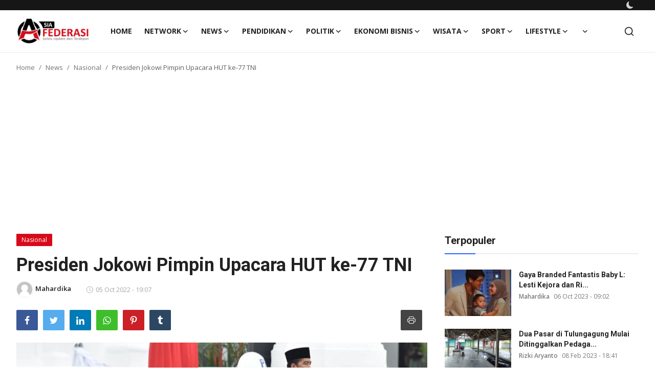

--- FILE ---
content_type: text/html; charset=UTF-8
request_url: https://afederasi.com/presiden-jokowi-pimpin-upacara-hut-ke-77-tni
body_size: 18837
content:
<!DOCTYPE html>
<html lang="en" >
<head>
<meta charset="utf-8">
<meta http-equiv="X-UA-Compatible" content="IE=edge">
<meta name="viewport" content="width=device-width, initial-scale=1">
<title>Presiden Jokowi Pimpin Upacara HUT ke-77 TNI - Afederasi</title>
<meta name="description" content=""/>
<meta name="keywords" content=""/>
<meta name="author" content="Afederasi"/>
<meta property="og:locale" content="en_US"/>
<meta property="og:site_name" content="Afederasi"/>
<meta name="X-CSRF-TOKEN" content="913e0321adf5944d737a2eed830ce84b"><meta property="og:type" content="article"/>
<meta property="og:title" content="Presiden Jokowi Pimpin Upacara HUT ke-77 TNI"/>
<meta property="og:description" content=""/>
<meta property="og:url" content="https://afederasi.com/presiden-jokowi-pimpin-upacara-hut-ke-77-tni"/>
<meta property="og:image" content="https://afederasi.com/uploads/images/202210/image_750x500_633d7375432a7.jpg"/>
<meta property="og:image:width" content="750"/>
<meta property="og:image:height" content="422"/>
<meta property="article:author" content="Mahardika"/>
<meta property="fb:app_id" content=""/>
<meta property="article:tag" content="HUT TNI"/>
<meta property="article:tag" content="TNI adalah Kita"/>
<meta property="article:tag" content="Presiden Jokowi"/>
<meta property="article:published_time" content="2022-10-05 19:07:59"/>
<meta property="article:modified_time" content="2022-10-05 19:09:46"/>
<meta name="twitter:card" content="summary_large_image"/>
<meta name="twitter:site" content="@Afederasi"/>
<meta name="twitter:creator" content="@Mahardika"/>
<meta name="twitter:title" content="Presiden Jokowi Pimpin Upacara HUT ke-77 TNI"/>
<meta name="twitter:description" content=""/>
<meta name="twitter:image" content="https://afederasi.com/uploads/images/202210/image_750x500_633d7375432a7.jpg"/>
<link rel="shortcut icon" type="image/png" href="https://afederasi.com/uploads/logo/favicon_63b7d67f630ed0-58035374-65999418.png"/>
<link rel="canonical" href="https://afederasi.com/presiden-jokowi-pimpin-upacara-hut-ke-77-tni"/>
<link rel="alternate" href="https://afederasi.com/presiden-jokowi-pimpin-upacara-hut-ke-77-tni" hreflang="en-US"/>
<link href="https://fonts.googleapis.com/css?family=Open+Sans:300,400,600,700&display=swap" rel="stylesheet"><link href="https://fonts.googleapis.com/css?family=Roboto:300,400,500,700&display=swap&subset=cyrillic,cyrillic-ext,greek,greek-ext,latin-ext,vietnamese" rel="stylesheet"><link href="https://afederasi.com/assets/vendor/bootstrap/css/bootstrap.min.css" rel="stylesheet">
<link href="https://afederasi.com/assets/themes/magazine/css/icons-2.2.min.css" rel="stylesheet">
<link href="https://afederasi.com/assets/themes/magazine/css/plugins-2.2.min.css" rel="stylesheet">
<link href="https://afederasi.com/assets/themes/magazine/css/style-2.2.min.css" rel="stylesheet">
<style>:root {--vr-font-primary:  "Open Sans", Helvetica, sans-serif;--vr-font-secondary:  "Roboto", Helvetica, sans-serif;--vr-font-tertiary:  Verdana, Helvetica, sans-serif;--vr-theme-color: #2d65fe;--vr-block-color: #161616;--vr-mega-menu-color: #f9f9f9;} .section-videos .video-large .image {height: 100% !important;}
.bn-ds-1{width: 728px; *height: 90px;}.bn-mb-1{width: 300px; *height: 250px;}.bn-ds-2{width: 336px; *height: 420px;}.bn-mb-2{width: 336px; *height: 420px;}.bn-ds-3{width: 728px; *height: 90px;}.bn-mb-3{width: 300px; *height: 250px;}.bn-ds-4{width: 728px; *height: 90px;}.bn-mb-4{width: 300px; *height: 250px;}.bn-ds-5{width: 728px; *height: 90px;}.bn-mb-5{width: 300px; *height: 250px;}.bn-ds-6{width: 336px; *height: 420px;}.bn-mb-6{width: 336px; *height: 420px;}.bn-ds-7{width: 900px; *height: 250px;}.bn-mb-7{width: 350px; *height: 550px;}.bn-ds-8{width: 728px; *height: 90px;}.bn-mb-8{width: 300px; *height: 250px;}.bn-ds-9{width: 900px; *height: 550px;}.bn-mb-9{width: 350px; *height: 1600px;}.bn-ds-10{width: 728px; *height: 90px;}.bn-mb-10{width: 300px; *height: 250px;}.bn-ds-11{width: 728px; *height: 90px;}.bn-mb-11{width: 300px; *height: 250px;}</style>
<script>var VrConfig = {baseURL: 'https://afederasi.com', csrfTokenName: 'csrf_token', sysLangId: '1', authCheck: 0, rtl: false, isRecaptchaEnabled: '0', categorySliderIds: [], textOk: "OK", textCancel: "Cancel", textCorrectAnswer: "Correct Answer", textWrongAnswer: "Wrong Answer"};</script><style>
.vertical-menu {
  width: 100%;
  margin-top: -20px;
}

.vertical-menu a {
  *background-color: #eee;
  color: black;
  display: block;
  padding: 12px;
  text-decoration: none;
  border-bottom: 1px solid #dcdcdc;
  font-weight: 600;
}

.vertical-menu a:hover {
  background-color: #ccc;
}

.vertical-menu a.active {
  background-color: #04AA6D;
  color: white;
}

.fokus_number {
    display: inline;
    padding: 5px 10px 5px 10px;
    background: red;
    color: white;
    border-radius: 50px;
    font-weight: 900;
    margin-right: 5px;
}
@media(max-width:575.98px){
   .nav-footer{
      text-align: center!important;
      margin-bottom: 15px;
   }
   .footer-copyright .copyright{
      text-align: center!important;
   }
    #footer .footer-inner {
        text-align: center;
    }
.footer-widget .footer-logo {
    text-align: center;
}
@media(max-width:600px){
   .nav-footer{
      text-align: center!important;
      margin-bottom: 15px;
   }
   .footer-copyright .copyright{
      text-align: center!important;
   }
}
</style>

<!-- Google tag (gtag.js) -->
<script async src="https://www.googletagmanager.com/gtag/js?id=AW-16601399603">
</script>
<script>
  window.dataLayer = window.dataLayer || [];
  function gtag(){dataLayer.push(arguments);}
  gtag('js', new Date());

  gtag('config', 'AW-16601399603');
</script></head>
<body class="magazine">
<div id="nav-top" class="d-flex align-items-center">
<div class="container-xl d-flex justify-content-center justify-content-between">
<div class="d-flex align-items-center">
<ul class="navbar-nav flex-row top-left">
</ul>
</div>
<div class="d-flex align-items-center">
<ul class="navbar-nav flex-row flex-wrap ms-md-auto align-items-center">
<li class="nav-item display-flex align-items-center m0">
<form action="https://afederasi.com/switch-dark-mode" method="post">
<input type="hidden" name="csrf_token" value="913e0321adf5944d737a2eed830ce84b"><input type="hidden" name="back_url" value="https://afederasi.com/presiden-jokowi-pimpin-upacara-hut-ke-77-tni">
<button type="submit" name="theme_mode" value="dark" class="btn-switch-mode" aria-label="switch-mode">
<svg xmlns="http://www.w3.org/2000/svg" width="13" height="13" fill="currentColor" class="dark-mode-icon" viewBox="0 0 16 16">
<path d="M6 .278a.768.768 0 0 1 .08.858 7.208 7.208 0 0 0-.878 3.46c0 4.021 3.278 7.277 7.318 7.277.527 0 1.04-.055 1.533-.16a.787.787 0 0 1 .81.316.733.733 0 0 1-.031.893A8.349 8.349 0 0 1 8.344 16C3.734 16 0 12.286 0 7.71 0 4.266 2.114 1.312 5.124.06A.752.752 0 0 1 6 .278z"/>
</svg>
</button>
</form>
</li>
</ul>
</div>
</div>
</div><header id="header" >
<div class="navbar navbar-expand-md nav-main">
<nav class="container-xl">
<a href="https://afederasi.com" class="navbar-brand p-0">
<img src="https://afederasi.com/uploads/logo/logo_68e5fce720ba68-00257927.png" alt="logo" class="logo" width="180" height="52">
</a>
<div class="collapse navbar-collapse">
<ul class="navbar-nav navbar-left display-flex align-items-center">
<li class="nav-item">
<a href="https://afederasi.com" class="nav-link">Home</a>
</li>
<li class="nav-item dropdown">
<a class="nav-link" href="https://afederasi.com/network">Network<i class="icon-arrow-down"></i></a>
<ul class="dropdown-menu nav-dropdown-menu">
<li><a href="https://banyuwangi.afederasi.com/" class="dropdown-item">Banyuwangi</a></li>
<li><a href="https://blitar.afederasi.com/" class="dropdown-item">Blitar</a></li>
<li><a href="https://jabar.afederasi.com/" class="dropdown-item">Jawa Barat</a></li>
<li><a href="https://jateng.afederasi.com/" class="dropdown-item">Jawa Tengah</a></li>
<li><a href="https://jatim.afederasi.com/" class="dropdown-item">Jawa Timur</a></li>
<li><a href="https://jember.afederasi.com/" class="dropdown-item">Jember</a></li>
<li><a href="https://jombang.afederasi.com/" class="dropdown-item">Jombang</a></li>
<li><a href="https://kediri.afederasi.com/" class="dropdown-item">Kediri</a></li>
<li><a href="https://lamongan.afederasi.com/" class="dropdown-item">Lamongan</a></li>
<li><a href="https://madiun.afederasi.com/" class="dropdown-item">Madiun</a></li>
<li><a href="https://malang.afederasi.com/" class="dropdown-item">Malang</a></li>
<li><a href="https://ntb.afederasi.com/" class="dropdown-item">Nusa Tenggara Barat</a></li>
<li><a href="https://nganjuk.afederasi.com/" class="dropdown-item">Nganjuk</a></li>
<li><a href="https://pantura.afederasi.com/" class="dropdown-item">Pantura</a></li>
<li><a href="https://papua.afederasi.com/" class="dropdown-item">Papua</a></li>
<li><a href="https://situbondo.afederasi.com/" class="dropdown-item">Situbondo</a></li>
<li><a href="https://surabaya.afederasi.com/" class="dropdown-item">Surabaya</a></li>
<li><a href="https://trenggalek.afederasi.com/" class="dropdown-item">Trenggalek</a></li>
<li><a href="https://tulungagung.afederasi.com/" class="dropdown-item">Tulungagung</a></li>
</ul>
</li>
<li class="nav-item nav-item-category nav-item-category-1" data-category-id="1">
<a href="https://afederasi.com/news" class="nav-link" data-toggle="dropdown" role="button" aria-expanded="false">News<i class="icon-arrow-down"></i></a>
</li>
<li class="nav-item nav-item-category nav-item-category-5" data-category-id="5">
<a href="https://afederasi.com/pendidikan" class="nav-link" data-toggle="dropdown" role="button" aria-expanded="false">Pendidikan<i class="icon-arrow-down"></i></a>
</li>
<li class="nav-item nav-item-category nav-item-category-2" data-category-id="2">
<a href="https://afederasi.com/politik" class="nav-link" data-toggle="dropdown" role="button" aria-expanded="false">Politik<i class="icon-arrow-down"></i></a>
</li>
<li class="nav-item nav-item-category nav-item-category-4" data-category-id="4">
<a href="https://afederasi.com/ekonomi-bisnis" class="nav-link" data-toggle="dropdown" role="button" aria-expanded="false">Ekonomi Bisnis<i class="icon-arrow-down"></i></a>
</li>
<li class="nav-item nav-item-category nav-item-category-6" data-category-id="6">
<a href="https://afederasi.com/wisata" class="nav-link" data-toggle="dropdown" role="button" aria-expanded="false">Wisata<i class="icon-arrow-down"></i></a>
</li>
<li class="nav-item nav-item-category nav-item-category-7" data-category-id="7">
<a href="https://afederasi.com/sport" class="nav-link" data-toggle="dropdown" role="button" aria-expanded="false">Sport<i class="icon-arrow-down"></i></a>
</li>
<li class="nav-item nav-item-category nav-item-category-8" data-category-id="8">
<a href="https://afederasi.com/lifestyle" class="nav-link" data-toggle="dropdown" role="button" aria-expanded="false">Lifestyle<i class="icon-arrow-down"></i></a>
</li>
<li class="nav-item dropdown">
<a class="nav-link" href="#"><i class="icon-arrow-down"></i></a>
<ul class="dropdown-menu nav-dropdown-menu">
<li><a href="https://afederasi.com/kesehatan" class="dropdown-item">Kesehatan</a></li>
<li><a href="https://afederasi.com/literasi-desa" class="dropdown-item">Literasi Desa</a></li>
<li><a href="https://afederasi.com/otomotif" class="dropdown-item">Otomotif</a></li>
<li><a href="https://afederasi.com/kuliner" class="dropdown-item">Kuliner</a></li>
<li><a href="https://afederasi.com/infografis" class="dropdown-item">Infografis</a></li>
<li><a href="https://afederasi.com/suara-pengunjung" class="dropdown-item">Suara Pengunjung</a></li>
<li><a href="https://afederasi.com/kolom" class="dropdown-item">Kolom</a></li>
<li><a href="https://afederasi.com/vulgar" class="dropdown-item">Vulgar</a></li>
<li><a href="https://afederasi.com/mata-mata" class="dropdown-item">Mata-mata</a></li>
<li><a href="https://afederasi.com/hukum" class="dropdown-item">Hukum</a></li>
</ul>
</li>
</ul>
<hr class="d-md-none text-white-50">
<ul class="navbar-nav navbar-right flex-row flex-wrap align-items-center ms-md-auto">
<li class="nav-item col-6 col-lg-auto position-relative">
<button type="button" class="btn-link nav-link py-2 px-0 px-lg-2 search-icon display-flex align-items-center" aria-label="search">
<svg xmlns="http://www.w3.org/2000/svg" width="21" height="21" viewBox="0 0 24 24" fill="none" stroke="currentColor" stroke-width="2" stroke-linecap="round" stroke-linejoin="round">
<circle cx="11" cy="11" r="8"></circle>
<line x1="21" y1="21" x2="16.65" y2="16.65"></line>
</svg>
</button>
<div class="search-form">
<form action="https://afederasi.com/search" method="get" id="search_validate">
<input type="text" name="q" maxlength="300" pattern=".*\S+.*" class="form-control form-input" placeholder="Search..."  required>
<button class="btn btn-custom" aria-label="search">
<svg xmlns="http://www.w3.org/2000/svg" width="20" height="20" viewBox="0 0 24 24" fill="none" stroke="currentColor" stroke-width="2" stroke-linecap="round" stroke-linejoin="round">
<circle cx="11" cy="11" r="8"></circle>
<line x1="21" y1="21" x2="16.65" y2="16.65"></line>
</svg>
</button>
</form>
</div>
</li>
</ul>
</div>
</nav>
</div>

<div class="container-xl">
<div class="mega-menu-container">
<div class="mega-menu mega-menu-1 shadow-sm" data-category-id="1">
<div class="container-fluid">
<div class="row">
<div class="col-3 menu-left">
<a href="https://afederasi.com/news" data-category-filter="all" class="link-sub-category link-sub-category-all active">All</a>
<a href="https://afederasi.com/news/government" data-category-filter="18" class="link-sub-category">Government</a>
<a href="https://afederasi.com/news/internasional" data-category-filter="20" class="link-sub-category">Internasional</a>
<a href="https://afederasi.com/news/nasional" data-category-filter="19" class="link-sub-category">Nasional</a>
</div>
<div class="col-12 menu-right">
<div class="menu-category-items filter-all active">
<div class="container-fluid">
<div class="row">
<div class="col-sm-2 menu-post-item width25">
<div class="image">
<a href="https://afederasi.com/kepulan-asap-disusul-ledakan-bmw-x3-hangus-terbakar-di-gerbang-tol-kedamean">
<img src="[data-uri]" data-src="https://afederasi.com/uploads/images/202601/image_430x256_697cafa7ae768.webp" alt="Kepulan Asap Disusul Ledakan, BMW X3 Hangus Terbakar di Gerbang Tol Kedamean" class="img-fluid lazyload" width="232" height="140"/>
</a>
</div>
<h3 class="title"><a href="https://afederasi.com/kepulan-asap-disusul-ledakan-bmw-x3-hangus-terbakar-di-gerbang-tol-kedamean">Kepulan Asap Disusul Ledakan, BMW X3 Hangus T...</a></h3>
<p class="small-post-meta">    <a href="https://afederasi.com/profile/fahrudin" class="a-username">Fahrudin</a>
    <span>30 Jan 2026 - 20:18</span>
</p>
</div>
<div class="col-sm-2 menu-post-item width25">
<div class="image">
<a href="https://afederasi.com/dukung-ketahanan-pangan-koramil-ngimbang-lamongan-dan-petani-gelar-panen-raya-jagung">
<img src="[data-uri]" data-src="https://afederasi.com/uploads/images/202601/image_430x256_697ca9eaa5e0f.webp" alt="Dukung Ketahanan Pangan, Koramil Ngimbang Lamongan dan Petani Gelar Panen Raya Jagung" class="img-fluid lazyload" width="232" height="140"/>
</a>
</div>
<h3 class="title"><a href="https://afederasi.com/dukung-ketahanan-pangan-koramil-ngimbang-lamongan-dan-petani-gelar-panen-raya-jagung">Dukung Ketahanan Pangan, Koramil Ngimbang Lam...</a></h3>
<p class="small-post-meta">    <a href="https://afederasi.com/profile/iyan-farikh" class="a-username">Iyan Farikh</a>
    <span>30 Jan 2026 - 19:54</span>
</p>
</div>
<div class="col-sm-2 menu-post-item width25">
<div class="image">
<a href="https://afederasi.com/percepat-kendali-banjir-bupati-lamongan-tinjau-proyek-penguatan-tanggul-kali-plalangan">
<img src="[data-uri]" data-src="https://afederasi.com/uploads/images/202601/image_430x256_697c91e2c2db4.webp" alt="Percepat Kendali Banjir, Bupati Lamongan Tinjau Proyek Penguatan Tanggul Kali Plalangan" class="img-fluid lazyload" width="232" height="140"/>
</a>
</div>
<h3 class="title"><a href="https://afederasi.com/percepat-kendali-banjir-bupati-lamongan-tinjau-proyek-penguatan-tanggul-kali-plalangan">Percepat Kendali Banjir, Bupati Lamongan Tinj...</a></h3>
<p class="small-post-meta">    <a href="https://afederasi.com/profile/iyan-farikh" class="a-username">Iyan Farikh</a>
    <span>30 Jan 2026 - 18:13</span>
</p>
</div>
<div class="col-sm-2 menu-post-item width25">
<div class="image">
<a href="https://afederasi.com/rotasi-jabatan-pju-polres-tulungagung-kapolres-tegaskan-pejabat-baru-langsung-bekerja">
<img src="[data-uri]" data-src="https://afederasi.com/uploads/images/202601/image_430x256_697c896fc31a2.webp" alt="Rotasi Jabatan PJU Polres Tulungagung, Kapolres Tegaskan Pejabat Baru Langsung Bekerja" class="img-fluid lazyload" width="232" height="140"/>
</a>
</div>
<h3 class="title"><a href="https://afederasi.com/rotasi-jabatan-pju-polres-tulungagung-kapolres-tegaskan-pejabat-baru-langsung-bekerja">Rotasi Jabatan PJU Polres Tulungagung, Kapolr...</a></h3>
<p class="small-post-meta">    <a href="https://afederasi.com/profile/rizki-aryanto" class="a-username">Rizki Aryanto</a>
    <span>30 Jan 2026 - 17:36</span>
</p>
</div>
</div>
</div>
</div>
<div class="menu-category-items filter-18">
<div class="container-fluid">
<div class="row">
<div class="col-sm-2 menu-post-item width25">
<div class="image">
<a href="https://afederasi.com/jombang-raih-sederet-prestasi-lingkungan-hidup-tingkat-nasional-provinsi-bupati-apresiasi-para-pejuang-lingkungan">
<img src="[data-uri]" data-src="https://afederasi.com/uploads/images/202601/image_430x256_697870e8a5a55.webp" alt="Jombang Raih Sederet Prestasi Lingkungan Hidup Tingkat Nasional &amp; Provinsi, Bupati Apresiasi Para Pejuang Lingkungan" class="img-fluid lazyload" width="232" height="140"/>
</a>
</div>
<h3 class="title"><a href="https://afederasi.com/jombang-raih-sederet-prestasi-lingkungan-hidup-tingkat-nasional-provinsi-bupati-apresiasi-para-pejuang-lingkungan">Jombang Raih Sederet Prestasi Lingkungan Hidu...</a></h3>
<p class="small-post-meta">    <a href="https://afederasi.com/profile/Santoso" class="a-username">G.D. Santoso</a>
    <span>27 Jan 2026 - 15:26</span>
</p>
</div>
<div class="col-sm-2 menu-post-item width25">
<div class="image">
<a href="https://afederasi.com/gubernur-jatim-ajak-lintas-lembaga-sukseskan-fifa-world-cup-2026">
<img src="[data-uri]" data-src="https://afederasi.com/uploads/images/202601/image_430x256_6973409d2e426.webp" alt="Gubernur Jatim Ajak Lintas Lembaga  Sukseskan FIFA World Cup 2026" class="img-fluid lazyload" width="232" height="140"/>
</a>
</div>
<h3 class="title"><a href="https://afederasi.com/gubernur-jatim-ajak-lintas-lembaga-sukseskan-fifa-world-cup-2026">Gubernur Jatim Ajak Lintas Lembaga  Sukseskan...</a></h3>
<p class="small-post-meta">    <a href="https://afederasi.com/profile/Santoso" class="a-username">G.D. Santoso</a>
    <span>23 Jan 2026 - 16:40</span>
</p>
</div>
<div class="col-sm-2 menu-post-item width25">
<div class="image">
<a href="https://afederasi.com/stunting-jombang-turun-ke-34-persen-terbaik-se-jawa-bali-sumatera">
<img src="[data-uri]" data-src="https://afederasi.com/uploads/images/202601/image_430x256_697324fb2d9cb.webp" alt="Stunting Jombang Turun ke 3,4 Persen, Terbaik se-Jawa-Bali-Sumatera" class="img-fluid lazyload" width="232" height="140"/>
</a>
</div>
<h3 class="title"><a href="https://afederasi.com/stunting-jombang-turun-ke-34-persen-terbaik-se-jawa-bali-sumatera">Stunting Jombang Turun ke 3,4 Persen, Terbaik...</a></h3>
<p class="small-post-meta">    <a href="https://afederasi.com/profile/Santoso" class="a-username">G.D. Santoso</a>
    <span>23 Jan 2026 - 14:43</span>
</p>
</div>
<div class="col-sm-2 menu-post-item width25">
<div class="image">
<a href="https://afederasi.com/pemkab-jombang-resmi-turunkan-pbb-p2-2026-potong-pajak-rp151-miliar">
<img src="[data-uri]" data-src="https://afederasi.com/uploads/images/202601/image_430x256_6971ef43721c3.webp" alt="Pemkab Jombang Resmi Turunkan PBB-P2 2026, Potong Pajak Rp15,1 Miliar" class="img-fluid lazyload" width="232" height="140"/>
</a>
</div>
<h3 class="title"><a href="https://afederasi.com/pemkab-jombang-resmi-turunkan-pbb-p2-2026-potong-pajak-rp151-miliar">Pemkab Jombang Resmi Turunkan PBB-P2 2026, Po...</a></h3>
<p class="small-post-meta">    <a href="https://afederasi.com/profile/Santoso" class="a-username">G.D. Santoso</a>
    <span>22 Jan 2026 - 16:36</span>
</p>
</div>
</div>
</div>
</div>
<div class="menu-category-items filter-20">
<div class="container-fluid">
<div class="row">
<div class="col-sm-2 menu-post-item width25">
<div class="image">
<a href="https://afederasi.com/petani-madiun-tuntut-kebijakan-padi-rendah-karbon">
<img src="[data-uri]" data-src="https://afederasi.com/uploads/images/202511/image_430x256_691c98b350f56.webp" alt="Petani Madiun Tuntut Kebijakan Padi Rendah Karbon" class="img-fluid lazyload" width="232" height="140"/>
</a>
</div>
<h3 class="title"><a href="https://afederasi.com/petani-madiun-tuntut-kebijakan-padi-rendah-karbon">Petani Madiun Tuntut Kebijakan Padi Rendah Ka...</a></h3>
<p class="small-post-meta">    <a href="https://afederasi.com/profile/erin-nurhamida" class="a-username">Hendry W</a>
    <span>18 Nov 2025 - 23:03</span>
</p>
</div>
<div class="col-sm-2 menu-post-item width25">
<div class="image">
<a href="https://afederasi.com/musik-jadi-diplomasi-budaya-bondowoso-jelang-revalidasi-unesco-global-geopark">
<img src="[data-uri]" data-src="https://afederasi.com/uploads/images/202510/image_430x256_68ef2fb2e2e7e.webp" alt="Musik Jadi Diplomasi Budaya Bondowoso Jelang Revalidasi UNESCO Global Geopark" class="img-fluid lazyload" width="232" height="140"/>
</a>
</div>
<h3 class="title"><a href="https://afederasi.com/musik-jadi-diplomasi-budaya-bondowoso-jelang-revalidasi-unesco-global-geopark">Musik Jadi Diplomasi Budaya Bondowoso Jelang ...</a></h3>
<p class="small-post-meta">    <a href="https://afederasi.com/profile/deni-ahmad-w" class="a-username">Deni Ahmad Wijaya</a>
    <span>11 Oct 2025 - 18:29</span>
</p>
</div>
<div class="col-sm-2 menu-post-item width25">
<div class="image">
<a href="https://afederasi.com/tangi-haru-iringi-kedatangan-dan-pemakaman-jenazah-atlet-gimnastik-nasional-naufal">
<img src="[data-uri]" data-src="https://afederasi.com/uploads/images/202510/image_430x256_68dfd2908e81e.webp" alt="Tangis Haru Iringi Kedatangan dan Pemakaman Jenazah Naufal Atlet Gimnastik Nasional" class="img-fluid lazyload" width="232" height="140"/>
</a>
</div>
<h3 class="title"><a href="https://afederasi.com/tangi-haru-iringi-kedatangan-dan-pemakaman-jenazah-atlet-gimnastik-nasional-naufal">Tangis Haru Iringi Kedatangan dan Pemakaman J...</a></h3>
<p class="small-post-meta">    <a href="https://afederasi.com/profile/fahrudin" class="a-username">Fahrudin</a>
    <span>03 Oct 2025 - 20:42</span>
</p>
</div>
<div class="col-sm-2 menu-post-item width25">
<div class="image">
<a href="https://afederasi.com/kunjungan-kenegaraan-perdana-di-singapura-presiden-prabowo-fokus-perkuat-kerjasama-bilateral">
<img src="[data-uri]" data-src="https://afederasi.com/uploads/images/202506/image_430x256_684f95e0197ab.webp" alt="Kunjungan Kenegaraan Perdana di Singapura, Presiden Prabowo Fokus Perkuat Kerjasama Bilateral" class="img-fluid lazyload" width="232" height="140"/>
</a>
</div>
<h3 class="title"><a href="https://afederasi.com/kunjungan-kenegaraan-perdana-di-singapura-presiden-prabowo-fokus-perkuat-kerjasama-bilateral">Kunjungan Kenegaraan Perdana di Singapura, Pr...</a></h3>
<p class="small-post-meta">    <a href="https://afederasi.com/profile/ermico" class="a-username">Ermico</a>
    <span>16 Jun 2025 - 10:59</span>
</p>
</div>
</div>
</div>
</div>
<div class="menu-category-items filter-19">
<div class="container-fluid">
<div class="row">
<div class="col-sm-2 menu-post-item width25">
<div class="image">
<a href="https://afederasi.com/menko-zulhas-blusukan-ke-sekolah-di-gresik-cek-langsung-makan-bergizi-gratis">
<img src="[data-uri]" data-src="https://afederasi.com/uploads/images/202601/image_430x256_697a05f54052a.webp" alt="Menko Zulhas Blusukan ke Sekolah di Gresik, Cek Langsung Makan Bergizi Gratis" class="img-fluid lazyload" width="232" height="140"/>
</a>
</div>
<h3 class="title"><a href="https://afederasi.com/menko-zulhas-blusukan-ke-sekolah-di-gresik-cek-langsung-makan-bergizi-gratis">Menko Zulhas Blusukan ke Sekolah di Gresik, C...</a></h3>
<p class="small-post-meta">    <a href="https://afederasi.com/profile/fahrudin" class="a-username">Fahrudin</a>
    <span>28 Jan 2026 - 19:50</span>
</p>
</div>
<div class="col-sm-2 menu-post-item width25">
<div class="image">
<a href="https://afederasi.com/gus-fawait-antar-jember-raih-uhc-awards-2026-cakupan-kesehatan-lampaui-rata-rata-nasional">
<img src="[data-uri]" data-src="https://afederasi.com/uploads/images/202601/image_430x256_6979699125d31.webp" alt="Gus Fawait Antar Jember Raih UHC Awards 2026, Cakupan Kesehatan Lampaui Rata-rata Nasional" class="img-fluid lazyload" width="232" height="140"/>
</a>
</div>
<h3 class="title"><a href="https://afederasi.com/gus-fawait-antar-jember-raih-uhc-awards-2026-cakupan-kesehatan-lampaui-rata-rata-nasional">Gus Fawait Antar Jember Raih UHC Awards 2026,...</a></h3>
<p class="small-post-meta">    <a href="https://afederasi.com/profile/agung-suryono" class="a-username">Agung Suryono</a>
    <span>28 Jan 2026 - 08:44</span>
</p>
</div>
<div class="col-sm-2 menu-post-item width25">
<div class="image">
<a href="https://afederasi.com/muktamar-nu-ke-35-banyak-wilayah-dan-pesantren-besar-ingin-jadi-tuan-rumah">
<img src="[data-uri]" data-src="https://afederasi.com/uploads/images/202601/image_430x256_695ca97324988.webp" alt="Muktamar NU ke-35, Banyak Wilayah dan Pesantren Besar Ingin Jadi Tuan Rumah" class="img-fluid lazyload" width="232" height="140"/>
</a>
</div>
<h3 class="title"><a href="https://afederasi.com/muktamar-nu-ke-35-banyak-wilayah-dan-pesantren-besar-ingin-jadi-tuan-rumah">Muktamar NU ke-35, Banyak Wilayah dan Pesantr...</a></h3>
<p class="small-post-meta">    <a href="https://afederasi.com/profile/Santoso" class="a-username">G.D. Santoso</a>
    <span>06 Jan 2026 - 13:21</span>
</p>
</div>
<div class="col-sm-2 menu-post-item width25">
<div class="image">
<a href="https://afederasi.com/arus-balik-nataru-2026-capai-48-juta-kendaraan-di-tiga-ruas-tol-astra-infra">
<img src="[data-uri]" data-src="https://afederasi.com/uploads/images/202601/image_430x256_695b3171375ab.webp" alt="Arus Balik Nataru 2026 Capai 4,8 Juta Kendaraan di Tiga Ruas Tol ASTRA Infra" class="img-fluid lazyload" width="232" height="140"/>
</a>
</div>
<h3 class="title"><a href="https://afederasi.com/arus-balik-nataru-2026-capai-48-juta-kendaraan-di-tiga-ruas-tol-astra-infra">Arus Balik Nataru 2026 Capai 4,8 Juta Kendara...</a></h3>
<p class="small-post-meta">    <a href="https://afederasi.com/profile/Santoso" class="a-username">G.D. Santoso</a>
    <span>05 Jan 2026 - 10:37</span>
</p>
</div>
</div>
</div>
</div>
</div>
</div>
</div>
</div>
<div class="mega-menu mega-menu-5 shadow-sm" data-category-id="5">
<div class="container-fluid">
<div class="row">
<div class="col-12 menu-right width100">
<div class="menu-category-items filter-all active">
<div class="container-fluid">
<div class="row">
<div class="col-sm-2 menu-post-item width20">
<div class="image">
<a href="https://afederasi.com/prodi-sosiologi-fisip-umm-jalin-kerja-sama-strategis-dengan-detikcom">
<img src="[data-uri]" data-src="https://afederasi.com/uploads/images/202601/image_430x256_697c7fd2e46be.webp" alt="Prodi Sosiologi FISIP UMM Jalin Kerja Sama Strategis dengan Detikcom" class="img-fluid lazyload" width="232" height="140"/>
</a>
</div>
<h3 class="title"><a href="https://afederasi.com/prodi-sosiologi-fisip-umm-jalin-kerja-sama-strategis-dengan-detikcom">Prodi Sosiologi FISIP UMM Jalin Kerja Sama St...</a></h3>
<p class="small-post-meta">    <a href="https://afederasi.com/profile/Santoso" class="a-username">G.D. Santoso</a>
    <span>30 Jan 2026 - 16:57</span>
</p>
</div>
<div class="col-sm-2 menu-post-item width20">
<div class="image">
<a href="https://afederasi.com/sukses-bawa-smpn-1-lamongan-berprestasi-ditingkat-nasional-yayuk-setia-rahayu-resmi-purna-tugas">
<img src="[data-uri]" data-src="https://afederasi.com/uploads/images/202601/image_430x256_697c5ad46c33c.webp" alt="Sukses Bawa SMPN 1 Lamongan Berprestasi Ditingkat Nasional, Yayuk Setia Rahayu Resmi Purna Tugas" class="img-fluid lazyload" width="232" height="140"/>
</a>
</div>
<h3 class="title"><a href="https://afederasi.com/sukses-bawa-smpn-1-lamongan-berprestasi-ditingkat-nasional-yayuk-setia-rahayu-resmi-purna-tugas">Sukses Bawa SMPN 1 Lamongan Berprestasi Ditin...</a></h3>
<p class="small-post-meta">    <a href="https://afederasi.com/profile/iyan-farikh" class="a-username">Iyan Farikh</a>
    <span>30 Jan 2026 - 14:16</span>
</p>
</div>
<div class="col-sm-2 menu-post-item width20">
<div class="image">
<a href="https://afederasi.com/sdn-somosari-lamongan-terendam-banjir-siswa-terpaksa-belajar-di-musala">
<img src="[data-uri]" data-src="https://afederasi.com/uploads/images/202601/image_430x256_697aba338f057.webp" alt="SDN Somosari Lamongan Terendam Banjir, Siswa Terpaksa Belajar di Musala" class="img-fluid lazyload" width="232" height="140"/>
</a>
</div>
<h3 class="title"><a href="https://afederasi.com/sdn-somosari-lamongan-terendam-banjir-siswa-terpaksa-belajar-di-musala">SDN Somosari Lamongan Terendam Banjir, Siswa ...</a></h3>
<p class="small-post-meta">    <a href="https://afederasi.com/profile/iyan-farikh" class="a-username">Iyan Farikh</a>
    <span>29 Jan 2026 - 08:39</span>
</p>
</div>
<div class="col-sm-2 menu-post-item width20">
<div class="image">
<a href="https://afederasi.com/menuju-indonesia-emas-zulhas-ajak-kampus-jadi-motor-riset-pangan">
<img src="[data-uri]" data-src="https://afederasi.com/uploads/images/202601/image_430x256_697a467148347.webp" alt="Menuju Indonesia Emas, Zulhas Ajak Kampus Jadi Motor Riset Pangan" class="img-fluid lazyload" width="232" height="140"/>
</a>
</div>
<h3 class="title"><a href="https://afederasi.com/menuju-indonesia-emas-zulhas-ajak-kampus-jadi-motor-riset-pangan">Menuju Indonesia Emas, Zulhas Ajak Kampus Jad...</a></h3>
<p class="small-post-meta">    <a href="https://afederasi.com/profile/fahrudin" class="a-username">Fahrudin</a>
    <span>29 Jan 2026 - 00:25</span>
</p>
</div>
<div class="col-sm-2 menu-post-item width20">
<div class="image">
<a href="https://afederasi.com/dinas-sdabk-lamongan-libatkan-lintas-sektor-cari-solusi-atasi-banjir-bengawan-jero">
<img src="[data-uri]" data-src="https://afederasi.com/uploads/images/202601/image_430x256_69798bf9b9526.webp" alt="Dinas SDABK Lamongan Libatkan Lintas Sektor Cari Solusi Atasi Banjir Bengawan Jero" class="img-fluid lazyload" width="232" height="140"/>
</a>
</div>
<h3 class="title"><a href="https://afederasi.com/dinas-sdabk-lamongan-libatkan-lintas-sektor-cari-solusi-atasi-banjir-bengawan-jero">Dinas SDABK Lamongan Libatkan Lintas Sektor C...</a></h3>
<p class="small-post-meta">    <a href="https://afederasi.com/profile/iyan-farikh" class="a-username">Iyan Farikh</a>
    <span>28 Jan 2026 - 11:10</span>
</p>
</div>
</div>
</div>
</div>
</div>
</div>
</div>
</div>
<div class="mega-menu mega-menu-2 shadow-sm" data-category-id="2">
<div class="container-fluid">
<div class="row">
<div class="col-12 menu-right width100">
<div class="menu-category-items filter-all active">
<div class="container-fluid">
<div class="row">
<div class="col-sm-2 menu-post-item width20">
<div class="image">
<a href="https://afederasi.com/tokoh-nasional-merapat-ke-psi-gresik-menjadi-kandang-gajah">
<img src="[data-uri]" data-src="https://afederasi.com/uploads/images/202601/image_430x256_697b958fe8ad6.webp" alt="Tokoh Nasional Merapat ke PSI, Gresik Menjadi Kandang Gajah" class="img-fluid lazyload" width="232" height="140"/>
</a>
</div>
<h3 class="title"><a href="https://afederasi.com/tokoh-nasional-merapat-ke-psi-gresik-menjadi-kandang-gajah">Tokoh Nasional Merapat ke PSI, Gresik Menjadi...</a></h3>
<p class="small-post-meta">    <a href="https://afederasi.com/profile/fahrudin" class="a-username">Fahrudin</a>
    <span>30 Jan 2026 - 00:18</span>
</p>
</div>
<div class="col-sm-2 menu-post-item width20">
<div class="image">
<a href="https://afederasi.com/rayakan-harlah-ke-53-ppp-situbondo-tegaskan-soliditas-koalisi-dan-regenerasi-kader">
<img src="[data-uri]" data-src="https://afederasi.com/uploads/images/202601/image_430x256_697b41953ac4d.webp" alt="Rayakan Harlah ke-53, PPP Situbondo Tegaskan Soliditas Koalisi dan Regenerasi Kader" class="img-fluid lazyload" width="232" height="140"/>
</a>
</div>
<h3 class="title"><a href="https://afederasi.com/rayakan-harlah-ke-53-ppp-situbondo-tegaskan-soliditas-koalisi-dan-regenerasi-kader">Rayakan Harlah ke-53, PPP Situbondo Tegaskan ...</a></h3>
<p class="small-post-meta">    <a href="https://afederasi.com/profile/alifia-rahma-mawahdah" class="a-username">Alifia RM</a>
    <span>29 Jan 2026 - 18:18</span>
</p>
</div>
<div class="col-sm-2 menu-post-item width20">
<div class="image">
<a href="https://afederasi.com/gerimis-tak-surutkan-pdi-perjuangan-tanam-pohon-di-lereng-gunung-piramid">
<img src="[data-uri]" data-src="https://afederasi.com/uploads/images/202601/image_430x256_6973632b7c328.webp" alt="Gerimis Tak Surutkan PDI Perjuangan Tanam Pohon di Lereng Gunung Piramid" class="img-fluid lazyload" width="232" height="140"/>
</a>
</div>
<h3 class="title"><a href="https://afederasi.com/gerimis-tak-surutkan-pdi-perjuangan-tanam-pohon-di-lereng-gunung-piramid">Gerimis Tak Surutkan PDI Perjuangan Tanam Poh...</a></h3>
<p class="small-post-meta">    <a href="https://afederasi.com/profile/deni-ahmad-w" class="a-username">Deni Ahmad Wijaya</a>
    <span>23 Jan 2026 - 19:02</span>
</p>
</div>
<div class="col-sm-2 menu-post-item width20">
<div class="image">
<a href="https://afederasi.com/dpc-pdip-jombang-siap-menjadi-mitra-kritis-pemkab">
<img src="[data-uri]" data-src="https://afederasi.com/uploads/images/202601/image_430x256_69609b50594ea.webp" alt="DPC PDIP Jombang Siap Menjadi Mitra Kritis Pemkab" class="img-fluid lazyload" width="232" height="140"/>
</a>
</div>
<h3 class="title"><a href="https://afederasi.com/dpc-pdip-jombang-siap-menjadi-mitra-kritis-pemkab">DPC PDIP Jombang Siap Menjadi Mitra Kritis Pe...</a></h3>
<p class="small-post-meta">    <a href="https://afederasi.com/profile/Santoso" class="a-username">G.D. Santoso</a>
    <span>09 Jan 2026 - 13:12</span>
</p>
</div>
<div class="col-sm-2 menu-post-item width20">
<div class="image">
<a href="https://afederasi.com/ketua-dpc-pdip-jombang-sumrambah-targetkan-15-kursi-pemilu-2029">
<img src="[data-uri]" data-src="https://afederasi.com/uploads/images/202601/image_430x256_695b2e4cf1d46.webp" alt="Ketua DPC PDIP Jombang Sumrambah  Targetkan 15 Kursi Pemilu 2029" class="img-fluid lazyload" width="232" height="140"/>
</a>
</div>
<h3 class="title"><a href="https://afederasi.com/ketua-dpc-pdip-jombang-sumrambah-targetkan-15-kursi-pemilu-2029">Ketua DPC PDIP Jombang Sumrambah  Targetkan 1...</a></h3>
<p class="small-post-meta">    <a href="https://afederasi.com/profile/Santoso" class="a-username">G.D. Santoso</a>
    <span>08 Jan 2026 - 09:05</span>
</p>
</div>
</div>
</div>
</div>
</div>
</div>
</div>
</div>
<div class="mega-menu mega-menu-4 shadow-sm" data-category-id="4">
<div class="container-fluid">
<div class="row">
<div class="col-12 menu-right width100">
<div class="menu-category-items filter-all active">
<div class="container-fluid">
<div class="row">
<div class="col-sm-2 menu-post-item width20">
<div class="image">
<a href="https://afederasi.com/bupati-jombang-resmikan-gerakan-eling-gahana">
<img src="[data-uri]" data-src="https://afederasi.com/uploads/images/202601/image_430x256_697c5e455a79b.webp" alt="Bupati Jombang Resmikan Gerakan ELING GAHANA" class="img-fluid lazyload" width="232" height="140"/>
</a>
</div>
<h3 class="title"><a href="https://afederasi.com/bupati-jombang-resmikan-gerakan-eling-gahana">Bupati Jombang Resmikan Gerakan ELING GAHANA</a></h3>
<p class="small-post-meta">    <a href="https://afederasi.com/profile/Santoso" class="a-username">G.D. Santoso</a>
    <span>30 Jan 2026 - 14:34</span>
</p>
</div>
<div class="col-sm-2 menu-post-item width20">
<div class="image">
<a href="https://afederasi.com/pembangunan-dikebut-169-desa-di-jombang-sudah-bangun-koperasi-desa-kelurahan-merah-putih">
<img src="[data-uri]" data-src="https://afederasi.com/uploads/images/202601/image_430x256_697b32aff076b.webp" alt="Pembangunan Dikebut  169 Desa di Jombang Sudah Bangun Koperasi Desa Kelurahan Merah Putih" class="img-fluid lazyload" width="232" height="140"/>
</a>
</div>
<h3 class="title"><a href="https://afederasi.com/pembangunan-dikebut-169-desa-di-jombang-sudah-bangun-koperasi-desa-kelurahan-merah-putih">Pembangunan Dikebut  169 Desa di Jombang Suda...</a></h3>
<p class="small-post-meta">    <a href="https://afederasi.com/profile/Santoso" class="a-username">G.D. Santoso</a>
    <span>29 Jan 2026 - 17:15</span>
</p>
</div>
<div class="col-sm-2 menu-post-item width20">
<div class="image">
<a href="https://afederasi.com/panen-melimpah-harga-anjlok-kisah-pilu-petani-bawang-merah-jombang">
<img src="[data-uri]" data-src="https://afederasi.com/uploads/images/202601/image_430x256_697af0c137e52.webp" alt="Panen Melimpah, Harga Anjlok: Kisah Pilu Petani Bawang Merah Jombang" class="img-fluid lazyload" width="232" height="140"/>
</a>
</div>
<h3 class="title"><a href="https://afederasi.com/panen-melimpah-harga-anjlok-kisah-pilu-petani-bawang-merah-jombang">Panen Melimpah, Harga Anjlok: Kisah Pilu Peta...</a></h3>
<p class="small-post-meta">    <a href="https://afederasi.com/profile/Santoso" class="a-username">G.D. Santoso</a>
    <span>29 Jan 2026 - 12:41</span>
</p>
</div>
<div class="col-sm-2 menu-post-item width20">
<div class="image">
<a href="https://afederasi.com/meski-harga-bawang-turun-cuaca-ekstrem-jadi-tantangan">
<img src="[data-uri]" data-src="https://afederasi.com/uploads/images/202601/image_430x256_697af0bab11f9.webp" alt="Meski Harga Bawang Turun , Cuaca Ekstrem Jadi Tantangan" class="img-fluid lazyload" width="232" height="140"/>
</a>
</div>
<h3 class="title"><a href="https://afederasi.com/meski-harga-bawang-turun-cuaca-ekstrem-jadi-tantangan">Meski Harga Bawang Turun , Cuaca Ekstrem Jadi...</a></h3>
<p class="small-post-meta">    <a href="https://afederasi.com/profile/Santoso" class="a-username">G.D. Santoso</a>
    <span>29 Jan 2026 - 12:35</span>
</p>
</div>
<div class="col-sm-2 menu-post-item width20">
<div class="image">
<a href="https://afederasi.com/13-gerai-dan-pergudangan-kdmp-di-lamongan-rampung-100-persen-targetkan-100-lokasi-tuntas-februari">
<img src="[data-uri]" data-src="https://afederasi.com/uploads/images/202601/image_430x256_697ab93eee094.webp" alt="13 Gerai dan Pergudangan KDMP di Lamongan Rampung 100 Persen, Targetkan 100 Lokasi Tuntas Februari" class="img-fluid lazyload" width="232" height="140"/>
</a>
</div>
<h3 class="title"><a href="https://afederasi.com/13-gerai-dan-pergudangan-kdmp-di-lamongan-rampung-100-persen-targetkan-100-lokasi-tuntas-februari">13 Gerai dan Pergudangan KDMP di Lamongan Ram...</a></h3>
<p class="small-post-meta">    <a href="https://afederasi.com/profile/iyan-farikh" class="a-username">Iyan Farikh</a>
    <span>29 Jan 2026 - 08:35</span>
</p>
</div>
</div>
</div>
</div>
</div>
</div>
</div>
</div>
<div class="mega-menu mega-menu-6 shadow-sm" data-category-id="6">
<div class="container-fluid">
<div class="row">
<div class="col-12 menu-right width100">
<div class="menu-category-items filter-all active">
<div class="container-fluid">
<div class="row">
<div class="col-sm-2 menu-post-item width20">
<div class="image">
<a href="https://afederasi.com/diskan-lamongan-bakal-sulap-kali-didepan-kantor-jadi-wisata-edukasi-pancing-gratis">
<img src="[data-uri]" data-src="https://afederasi.com/uploads/images/202601/image_430x256_697c05ed36a3e.webp" alt="Diskan Lamongan Bakal Sulap Kali Didepan Kantor jadi Wisata Edukasi Pancing Gratis" class="img-fluid lazyload" width="232" height="140"/>
</a>
</div>
<h3 class="title"><a href="https://afederasi.com/diskan-lamongan-bakal-sulap-kali-didepan-kantor-jadi-wisata-edukasi-pancing-gratis">Diskan Lamongan Bakal Sulap Kali Didepan Kant...</a></h3>
<p class="small-post-meta">    <a href="https://afederasi.com/profile/iyan-farikh" class="a-username">Iyan Farikh</a>
    <span>30 Jan 2026 - 08:14</span>
</p>
</div>
<div class="col-sm-2 menu-post-item width20">
<div class="image">
<a href="https://afederasi.com/sunmori-kader-dan-alumni-pmii-mataraman-vespa-cak-thoriq-menyatu-di-ngebel">
<img src="[data-uri]" data-src="https://afederasi.com/uploads/images/202601/image_430x256_696de91e79e6a.webp" alt="Sunmori Kader dan Alumni PMII Mataraman, Vespa Cak Thoriq Menyatu di Ngebel" class="img-fluid lazyload" width="232" height="140"/>
</a>
</div>
<h3 class="title"><a href="https://afederasi.com/sunmori-kader-dan-alumni-pmii-mataraman-vespa-cak-thoriq-menyatu-di-ngebel">Sunmori Kader dan Alumni PMII Mataraman, Vesp...</a></h3>
<p class="small-post-meta">    <a href="https://afederasi.com/profile/jaenal" class="a-username">Jaenal</a>
    <span>19 Jan 2026 - 15:24</span>
</p>
</div>
<div class="col-sm-2 menu-post-item width20">
<div class="image">
<a href="https://afederasi.com/kepincut-wisata-edukasi-gus-di-gresik-gubernur-khofifah-naik-trans-jatim">
<img src="[data-uri]" data-src="https://afederasi.com/uploads/images/202601/image_430x256_695a7caad5162.webp" alt="Kepincut Wisata Edukasi GUS di Gresik, Gubernur Khofifah Naik Trans Jatim" class="img-fluid lazyload" width="232" height="140"/>
</a>
</div>
<h3 class="title"><a href="https://afederasi.com/kepincut-wisata-edukasi-gus-di-gresik-gubernur-khofifah-naik-trans-jatim">Kepincut Wisata Edukasi GUS di Gresik, Gubern...</a></h3>
<p class="small-post-meta">    <a href="https://afederasi.com/profile/fahrudin" class="a-username">Fahrudin</a>
    <span>04 Jan 2026 - 21:46</span>
</p>
</div>
<div class="col-sm-2 menu-post-item width20">
<div class="image">
<a href="https://afederasi.com/bupati-lamongan-resmikan-air-mancur-menari-di-kawasan-kagama">
<img src="[data-uri]" data-src="https://afederasi.com/uploads/images/202601/image_430x256_6955f46c85405.webp" alt="Bupati Lamongan Resmikan Air Mancur Menari di Kawasan Kagama" class="img-fluid lazyload" width="232" height="140"/>
</a>
</div>
<h3 class="title"><a href="https://afederasi.com/bupati-lamongan-resmikan-air-mancur-menari-di-kawasan-kagama">Bupati Lamongan Resmikan Air Mancur Menari di...</a></h3>
<p class="small-post-meta">    <a href="https://afederasi.com/profile/iyan-farikh" class="a-username">Iyan Farikh</a>
    <span>01 Jan 2026 - 11:14</span>
</p>
</div>
<div class="col-sm-2 menu-post-item width20">
<div class="image">
<a href="https://afederasi.com/festival-cahaya-laut-cara-berbeda-ribuan-wisatawan-rayakan-tahun-baru-di-pantai-pasir-putih">
<img src="[data-uri]" data-src="https://afederasi.com/uploads/images/202601/image_430x256_6955d183df5fe.webp" alt="Festival Cahaya Laut, Cara Berbeda Ribuan Wisatawan Rayakan Tahun Baru di Pantai Pasir Putih" class="img-fluid lazyload" width="232" height="140"/>
</a>
</div>
<h3 class="title"><a href="https://afederasi.com/festival-cahaya-laut-cara-berbeda-ribuan-wisatawan-rayakan-tahun-baru-di-pantai-pasir-putih">Festival Cahaya Laut, Cara Berbeda Ribuan Wis...</a></h3>
<p class="small-post-meta">    <a href="https://afederasi.com/profile/alifia-rahma-mawahdah" class="a-username">Alifia RM</a>
    <span>01 Jan 2026 - 08:45</span>
</p>
</div>
</div>
</div>
</div>
</div>
</div>
</div>
</div>
<div class="mega-menu mega-menu-7 shadow-sm" data-category-id="7">
<div class="container-fluid">
<div class="row">
<div class="col-12 menu-right width100">
<div class="menu-category-items filter-all active">
<div class="container-fluid">
<div class="row">
<div class="col-sm-2 menu-post-item width20">
<div class="image">
<a href="https://afederasi.com/tak-terkalahkan-6-laga-gresik-phonska-sabet-juara-putaran-pertama-proliga-2026">
<img src="[data-uri]" data-src="https://afederasi.com/uploads/images/202601/image_430x256_697bac0329f97.webp" alt="Tak Terkalahkan 6 Laga! Gresik Phonska Sabet Juara Putaran Pertama Proliga 2026" class="img-fluid lazyload" width="232" height="140"/>
</a>
</div>
<h3 class="title"><a href="https://afederasi.com/tak-terkalahkan-6-laga-gresik-phonska-sabet-juara-putaran-pertama-proliga-2026">Tak Terkalahkan 6 Laga! Gresik Phonska Sabet ...</a></h3>
<p class="small-post-meta">    <a href="https://afederasi.com/profile/fahrudin" class="a-username">Fahrudin</a>
    <span>30 Jan 2026 - 01:51</span>
</p>
</div>
<div class="col-sm-2 menu-post-item width20">
<div class="image">
<a href="https://afederasi.com/tak-terkalahkan-di-lima-laga-gppi-siap-sapu-bersih-dua-laga-kandang-proliga-2026">
<img src="[data-uri]" data-src="https://afederasi.com/uploads/images/202601/image_430x256_697b37dd01b5a.webp" alt="Tak Terkalahkan di Lima Laga, GPPI Siap Sapu Bersih Dua Laga Kandang Proliga 2026" class="img-fluid lazyload" width="232" height="140"/>
</a>
</div>
<h3 class="title"><a href="https://afederasi.com/tak-terkalahkan-di-lima-laga-gppi-siap-sapu-bersih-dua-laga-kandang-proliga-2026">Tak Terkalahkan di Lima Laga, GPPI Siap Sapu ...</a></h3>
<p class="small-post-meta">    <a href="https://afederasi.com/profile/fahrudin" class="a-username">Fahrudin</a>
    <span>29 Jan 2026 - 17:35</span>
</p>
</div>
<div class="col-sm-2 menu-post-item width20">
<div class="image">
<a href="https://afederasi.com/sosok-striker-muda-syaifullah-gol-krusialnya-pastikan-nasib-gu-bertahan-di-liga-nusantara">
<img src="[data-uri]" data-src="https://afederasi.com/uploads/images/202601/image_430x256_697aed4c17fe6.webp" alt="Sosok Striker Muda Syaifullah, Gol Krusialnya  Pastikan Nasib GU Bertahan di Liga Nusantara" class="img-fluid lazyload" width="232" height="140"/>
</a>
</div>
<h3 class="title"><a href="https://afederasi.com/sosok-striker-muda-syaifullah-gol-krusialnya-pastikan-nasib-gu-bertahan-di-liga-nusantara">Sosok Striker Muda Syaifullah, Gol Krusialnya...</a></h3>
<p class="small-post-meta">    <a href="https://afederasi.com/profile/fahrudin" class="a-username">Fahrudin</a>
    <span>29 Jan 2026 - 12:17</span>
</p>
</div>
<div class="col-sm-2 menu-post-item width20">
<div class="image">
<a href="https://afederasi.com/lolos-degradasi-gresik-united-janji-rombak-tim-musim-depan">
<img src="[data-uri]" data-src="https://afederasi.com/uploads/images/202601/image_430x256_6977a31441da5.webp" alt="Lolos Degradasi, Gresik United Janji Rombak Tim Musim Depan" class="img-fluid lazyload" width="232" height="140"/>
</a>
</div>
<h3 class="title"><a href="https://afederasi.com/lolos-degradasi-gresik-united-janji-rombak-tim-musim-depan">Lolos Degradasi, Gresik United Janji Rombak T...</a></h3>
<p class="small-post-meta">    <a href="https://afederasi.com/profile/fahrudin" class="a-username">Fahrudin</a>
    <span>27 Jan 2026 - 00:23</span>
</p>
</div>
<div class="col-sm-2 menu-post-item width20">
<div class="image">
<a href="https://afederasi.com/sembilan-atlet-trenggalek-borong-medali-di-kejurprov-ibca-mma-sirkuit-i-jawa-timur">
<img src="[data-uri]" data-src="https://afederasi.com/uploads/images/202601/image_430x256_6976a268012c5.webp" alt="Sembilan Atlet Trenggalek Borong Medali di Kejurprov IBCA MMA Sirkuit I Jawa Timur" class="img-fluid lazyload" width="232" height="140"/>
</a>
</div>
<h3 class="title"><a href="https://afederasi.com/sembilan-atlet-trenggalek-borong-medali-di-kejurprov-ibca-mma-sirkuit-i-jawa-timur">Sembilan Atlet Trenggalek Borong Medali di Ke...</a></h3>
<p class="small-post-meta">    <a href="https://afederasi.com/profile/suparni" class="a-username">Suparni</a>
    <span>26 Jan 2026 - 06:12</span>
</p>
</div>
</div>
</div>
</div>
</div>
</div>
</div>
</div>
<div class="mega-menu mega-menu-8 shadow-sm" data-category-id="8">
<div class="container-fluid">
<div class="row">
<div class="col-12 menu-right width100">
<div class="menu-category-items filter-all active">
<div class="container-fluid">
<div class="row">
<div class="col-sm-2 menu-post-item width20">
<div class="image">
<a href="https://afederasi.com/inspirasi-acara-spesial-di-2026-aston-gresik-hadirkan-amarawasa-wedding-corporate-showcase">
<img src="[data-uri]" data-src="https://afederasi.com/uploads/images/202601/image_430x256_69788e9bdf527.webp" alt="Inspirasi Acara Spesial di 2026, Aston Gresik Hadirkan AMARAWASA Wedding dan Corporate Showcase" class="img-fluid lazyload" width="232" height="140"/>
</a>
</div>
<h3 class="title"><a href="https://afederasi.com/inspirasi-acara-spesial-di-2026-aston-gresik-hadirkan-amarawasa-wedding-corporate-showcase">Inspirasi Acara Spesial di 2026, Aston Gresik...</a></h3>
<p class="small-post-meta">    <a href="https://afederasi.com/profile/fahrudin" class="a-username">Fahrudin</a>
    <span>27 Jan 2026 - 17:09</span>
</p>
</div>
<div class="col-sm-2 menu-post-item width20">
<div class="image">
<a href="https://afederasi.com/pertama-kalinya-di-gresik-semarak-atrium-gressmall-disulap-jadi-arena-turnamen-badminton-putri">
<img src="[data-uri]" data-src="https://afederasi.com/uploads/images/202601/image_430x256_696cdd0758afc.webp" alt="Pertama Kalinya di Gresik, Semarak Atrium Gressmall Disulap Jadi Arena Turnamen Badminton Putri" class="img-fluid lazyload" width="232" height="140"/>
</a>
</div>
<h3 class="title"><a href="https://afederasi.com/pertama-kalinya-di-gresik-semarak-atrium-gressmall-disulap-jadi-arena-turnamen-badminton-putri">Pertama Kalinya di Gresik, Semarak Atrium Gre...</a></h3>
<p class="small-post-meta">    <a href="https://afederasi.com/profile/fahrudin" class="a-username">Fahrudin</a>
    <span>18 Jan 2026 - 20:16</span>
</p>
</div>
<div class="col-sm-2 menu-post-item width20">
<div class="image">
<a href="https://afederasi.com/bedah-buku-banjir-tulungagung-ungkap-jejak-sejarah-dan-solusi-penanggulangan-bencana-dari-masa-ke-masa">
<img src="[data-uri]" data-src="https://afederasi.com/uploads/images/202511/image_430x256_691dd4230ea1b.webp" alt="Bedah Buku “Banjir Tulungagung” Ungkap Jejak Sejarah dan Solusi Penanggulangan Bencana dari Masa ke Masa" class="img-fluid lazyload" width="232" height="140"/>
</a>
</div>
<h3 class="title"><a href="https://afederasi.com/bedah-buku-banjir-tulungagung-ungkap-jejak-sejarah-dan-solusi-penanggulangan-bencana-dari-masa-ke-masa">Bedah Buku “Banjir Tulungagung” Ungkap Jejak ...</a></h3>
<p class="small-post-meta">    <a href="https://afederasi.com/profile/deny-trisdianto" class="a-username">Deny Trisdianto</a>
    <span>19 Nov 2025 - 07:32</span>
</p>
</div>
<div class="col-sm-2 menu-post-item width20">
<div class="image">
<a href="https://afederasi.com/gnp-cup-2-meriahkan-hut-tulungagung-ke-820-ratusan-kungmania-padati-lapangan-samir">
<img src="[data-uri]" data-src="https://afederasi.com/uploads/images/202511/image_430x256_6919ddce8d59f.webp" alt="GNP Cup 2 Meriahkan HUT Tulungagung ke-820, Ratusan Kungmania Padati Lapangan Samir" class="img-fluid lazyload" width="232" height="140"/>
</a>
</div>
<h3 class="title"><a href="https://afederasi.com/gnp-cup-2-meriahkan-hut-tulungagung-ke-820-ratusan-kungmania-padati-lapangan-samir">GNP Cup 2 Meriahkan HUT Tulungagung ke-820, R...</a></h3>
<p class="small-post-meta">    <a href="https://afederasi.com/profile/deny-trisdianto" class="a-username">Deny Trisdianto</a>
    <span>16 Nov 2025 - 21:22</span>
</p>
</div>
<div class="col-sm-2 menu-post-item width20">
<div class="image">
<a href="https://afederasi.com/geliat-musik-lokal-jombang-bertahan-di-tengah-dominasi-kota-santri">
<img src="[data-uri]" data-src="https://afederasi.com/uploads/images/202511/image_430x256_69106a0b47237.webp" alt="Geliat Musik Lokal Jombang Bertahan di Tengah Dominasi Kota Santri" class="img-fluid lazyload" width="232" height="140"/>
</a>
</div>
<h3 class="title"><a href="https://afederasi.com/geliat-musik-lokal-jombang-bertahan-di-tengah-dominasi-kota-santri">Geliat Musik Lokal Jombang Bertahan di Tengah...</a></h3>
<p class="small-post-meta">    <a href="https://afederasi.com/profile/Santoso" class="a-username">G.D. Santoso</a>
    <span>09 Nov 2025 - 17:21</span>
</p>
</div>
</div>
</div>
</div>
</div>
</div>
</div>
</div>
</div>
</div><div class="header-mobile-container">
<div class="fixed-top">
<div class="header-mobile">
<div class="d-flex justify-content-between align-items-center">
<button type="button" class="menu-button mobile-menu-button" aria-label="menu">
<svg xmlns="http://www.w3.org/2000/svg" fill="currentColor" stroke="#222222" stroke-width="2" height="24" width="24" viewBox="0 0 24 24">
<line x1="2" y1="4" x2="22" y2="4"></line>
<line x1="2" y1="11" x2="22" y2="11"></line>
<line x1="2" y1="18" x2="22" y2="18"></line>
</svg>
</button>
<div class="mobile-logo">
<a href="https://afederasi.com">
<img src="https://afederasi.com/uploads/logo/logo_68e5fce720ba68-00257927.png" alt="logo" class="logo" width="150" height="50">
</a>
</div>
<div class="mobile-search">
<button type="button" class="menu-button mobile-search-button" aria-label="search">
<svg xmlns="http://www.w3.org/2000/svg" width="24" height="24" viewBox="0 0 24 24" fill="none" stroke="#222222" stroke-width="2" stroke-linecap="round" stroke-linejoin="round">
<circle cx="11" cy="11" r="8"></circle>
<line x1="21" y1="21" x2="16.65" y2="16.65"></line>
</svg>
</button>
</div>
</div>
<div class="mobile-search-form">
<form action="https://afederasi.com/search" method="get" id="search_validate">
<div class="display-flex align-items-center">
<input type="text" name="q" maxlength="300" pattern=".*\S+.*" class="form-control form-input" placeholder="Search..."  required>
<button class="btn btn-custom" aria-label="search">
<svg xmlns="http://www.w3.org/2000/svg" width="20" height="20" viewBox="0 0 24 24" fill="none" stroke="currentColor" stroke-width="2" stroke-linecap="round" stroke-linejoin="round">
<circle cx="11" cy="11" r="8"></circle>
<line x1="21" y1="21" x2="16.65" y2="16.65"></line>
</svg>
</button>
</div>
</form>
</div>
</div>
</div>
</div>

<div id="navMobile" class="nav-mobile">
<div class="nav-mobile-inner">
<div class="row">
<div class="col-12 m-b-15">
</div>
</div>
<div class="row">
<div class="col-12 mb-3">
<ul class="nav navbar-nav">
<li class="nav-item"><a href="https://afederasi.com" class="nav-link">Home</a></li>
<li class="nav-item dropdown">
<a href="#" class="dropdown-toggle d-flex justify-content-between nav-link" data-bs-toggle="dropdown" role="button" aria-haspopup="true" aria-expanded="true">
<span>Network</span>
<i class="icon-arrow-down"></i>
</a>
<ul class="dropdown-menu menu-sub-items">
<li class="nav-item"><a href="https://banyuwangi.afederasi.com/" class="nav-link">Banyuwangi</a></li>
<li class="nav-item"><a href="https://blitar.afederasi.com/" class="nav-link">Blitar</a></li>
<li class="nav-item"><a href="https://jabar.afederasi.com/" class="nav-link">Jawa Barat</a></li>
<li class="nav-item"><a href="https://jateng.afederasi.com/" class="nav-link">Jawa Tengah</a></li>
<li class="nav-item"><a href="https://jatim.afederasi.com/" class="nav-link">Jawa Timur</a></li>
<li class="nav-item"><a href="https://jember.afederasi.com/" class="nav-link">Jember</a></li>
<li class="nav-item"><a href="https://jombang.afederasi.com/" class="nav-link">Jombang</a></li>
<li class="nav-item"><a href="https://kediri.afederasi.com/" class="nav-link">Kediri</a></li>
<li class="nav-item"><a href="https://lamongan.afederasi.com/" class="nav-link">Lamongan</a></li>
<li class="nav-item"><a href="https://madiun.afederasi.com/" class="nav-link">Madiun</a></li>
<li class="nav-item"><a href="https://malang.afederasi.com/" class="nav-link">Malang</a></li>
<li class="nav-item"><a href="https://ntb.afederasi.com/" class="nav-link">Nusa Tenggara Barat</a></li>
<li class="nav-item"><a href="https://nganjuk.afederasi.com/" class="nav-link">Nganjuk</a></li>
<li class="nav-item"><a href="https://pantura.afederasi.com/" class="nav-link">Pantura</a></li>
<li class="nav-item"><a href="https://papua.afederasi.com/" class="nav-link">Papua</a></li>
<li class="nav-item"><a href="https://situbondo.afederasi.com/" class="nav-link">Situbondo</a></li>
<li class="nav-item"><a href="https://surabaya.afederasi.com/" class="nav-link">Surabaya</a></li>
<li class="nav-item"><a href="https://trenggalek.afederasi.com/" class="nav-link">Trenggalek</a></li>
<li class="nav-item"><a href="https://tulungagung.afederasi.com/" class="nav-link">Tulungagung</a></li>
</ul>
</li>
<li class="nav-item dropdown">
<a href="#" class="dropdown-toggle d-flex justify-content-between nav-link" data-bs-toggle="dropdown" role="button" aria-haspopup="true" aria-expanded="true">
<span>News</span>
<i class="icon-arrow-down"></i>
</a>
<ul class="dropdown-menu menu-sub-items">
<li class="nav-item"><a href="https://afederasi.com/news" class="nav-link">All</a></li>
<li class="nav-item"><a href="https://afederasi.com/news/government" class="nav-link">Government</a></li>
<li class="nav-item"><a href="https://afederasi.com/news/internasional" class="nav-link">Internasional</a></li>
<li class="nav-item"><a href="https://afederasi.com/news/nasional" class="nav-link">Nasional</a></li>
</ul>
</li>
<li class="nav-item"><a href="https://afederasi.com/pendidikan" class="nav-link">Pendidikan</a></li>
<li class="nav-item"><a href="https://afederasi.com/politik" class="nav-link">Politik</a></li>
<li class="nav-item"><a href="https://afederasi.com/ekonomi-bisnis" class="nav-link">Ekonomi Bisnis</a></li>
<li class="nav-item"><a href="https://afederasi.com/wisata" class="nav-link">Wisata</a></li>
<li class="nav-item"><a href="https://afederasi.com/sport" class="nav-link">Sport</a></li>
<li class="nav-item"><a href="https://afederasi.com/lifestyle" class="nav-link">Lifestyle</a></li>
<li class="nav-item"><a href="https://afederasi.com/kesehatan" class="nav-link">Kesehatan</a></li>
<li class="nav-item"><a href="https://afederasi.com/literasi-desa" class="nav-link">Literasi Desa</a></li>
<li class="nav-item"><a href="https://afederasi.com/otomotif" class="nav-link">Otomotif</a></li>
<li class="nav-item"><a href="https://afederasi.com/kuliner" class="nav-link">Kuliner</a></li>
<li class="nav-item"><a href="https://afederasi.com/infografis" class="nav-link">Infografis</a></li>
<li class="nav-item"><a href="https://afederasi.com/suara-pengunjung" class="nav-link">Suara Pengunjung</a></li>
<li class="nav-item"><a href="https://afederasi.com/kolom" class="nav-link">Kolom</a></li>
<li class="nav-item"><a href="https://afederasi.com/vulgar" class="nav-link">Vulgar</a></li>
<li class="nav-item"><a href="https://afederasi.com/mata-mata" class="nav-link">Mata-mata</a></li>
<li class="nav-item"><a href="https://afederasi.com/hukum" class="nav-link">Hukum</a></li>
</ul>
</div>

<div class="col-4">
<form action="https://afederasi.com/switch-dark-mode" method="post">
<input type="hidden" name="csrf_token" value="913e0321adf5944d737a2eed830ce84b"><input type="hidden" name="back_url" value="https://afederasi.com/presiden-jokowi-pimpin-upacara-hut-ke-77-tni">
<button type="submit" name="theme_mode" value="dark" class="btn btn-md btn-default btn-switch-mode-mobile" aria-label="dark-mode">
<svg xmlns="http://www.w3.org/2000/svg" width="16" height="16" fill="currentColor" class="dark-mode-icon" viewBox="0 0 16 16">
<path d="M6 .278a.768.768 0 0 1 .08.858 7.208 7.208 0 0 0-.878 3.46c0 4.021 3.278 7.277 7.318 7.277.527 0 1.04-.055 1.533-.16a.787.787 0 0 1 .81.316.733.733 0 0 1-.031.893A8.349 8.349 0 0 1 8.344 16C3.734 16 0 12.286 0 7.71 0 4.266 2.114 1.312 5.124.06A.752.752 0 0 1 6 .278z"/>
</svg>
</button>
</form>
</div>
</div>
</div>
</div>
<div id="overlay_bg" class="overlay-bg"></div></header>

<div id="modalNewsletter" class="modal fade modal-newsletter" role="dialog">
    <div class="modal-dialog modal-lg modal-dialog-centered">
        <div class="modal-content">
            <div class="modal-body">
                <button type="button" class="btn-close" data-bs-dismiss="modal" aria-label="Close"></button>
                <h5 class="modal-title">Join Our Newsletter</h5>
                <p class="modal-desc">Join our subscribers list to get the latest news, updates and special offers directly in your inbox</p>
                <form id="form_newsletter_modal" class="form-newsletter needs-validation" data-form-type="modal">
                    <div class="mb-3">
                        <div class="modal-newsletter-inputs">
                            <input type="email" name="email" class="form-control form-input newsletter-input" placeholder="Email" required>
                            <button type="submit" id="btn_modal_newsletter" class="btn">Subscribe</button>
                        </div>
                    </div>
                    <input type="text" name="url">
                    <div id="modal_newsletter_response" class="text-center modal-newsletter-response">
                        <div class="form-group text-center m-b-0 text-close">
                            <button type="button" class="text-close" data-dismiss="modal">No, thanks</button>
                        </div>
                    </div>
                </form>
            </div>
        </div>
    </div>
</div><section class="section section-page">
    <div class="container-xl">
        <div class="row">
            <nav aria-label="breadcrumb">
                <ol class="breadcrumb">
                    <li class="breadcrumb-item"><a href="https://afederasi.com">Home</a></li>
                                                    <li class="breadcrumb-item"><a href="https://afederasi.com/news">News</a></li>
                                                            <li class="breadcrumb-item"><a href="https://afederasi.com/news/nasional">Nasional</a></li>
                                                <li class="breadcrumb-item active"> Presiden Jokowi Pimpin Upacara HUT ke-77 TNI</li>
                </ol>
            </nav>
            <div class="col-md-12 col-lg-8">
                <div class="post-content">
                    <div class="d-flex justify-content-center align-items-center mb-3">
                        <div class="bd-highlight">
                            <a href="https://afederasi.com/news/nasional">
                                <span class="badge badge-category" style="background-color: #d80919">Nasional</span>
                            </a>
                        </div>
                        <div class="bd-highlight ms-auto">
                                                    </div>
                    </div>
                    <h1 class="post-title">Presiden Jokowi Pimpin Upacara HUT ke-77 TNI</h1>
                                        <div class="d-flex align-items-center post-details-meta mb-4">
                                                    <div class="item-meta item-meta-author">
                                <a href="https://afederasi.com/profile/mahardik-a"><img src="https://afederasi.com/assets/img/user.png" alt="Mahardika" width="32" height="32"><span>Mahardika</span></a>
                            </div>
                                                    <div class="item-meta item-meta-date">
                                <svg xmlns="http://www.w3.org/2000/svg" width="13" height="13" fill="currentColor" class="bi bi-clock" viewBox="0 0 16 16">
                                    <path d="M8 3.5a.5.5 0 0 0-1 0V9a.5.5 0 0 0 .252.434l3.5 2a.5.5 0 0 0 .496-.868L8 8.71V3.5z"/>
                                    <path d="M8 16A8 8 0 1 0 8 0a8 8 0 0 0 0 16zm7-8A7 7 0 1 1 1 8a7 7 0 0 1 14 0z"/>
                                </svg>
                                <span>05 Oct 2022 - 19:07<!-- &nbsp;-&nbsp;19:07 --></span>
                            </div>
                                                            <!-- <div class="item-meta item-meta-date">
                                    <svg xmlns="http://www.w3.org/2000/svg" width="13" height="13" fill="currentColor" class="bi bi-pencil-square" viewBox="0 0 16 16">
                                        <path d="M15.502 1.94a.5.5 0 0 1 0 .706L14.459 3.69l-2-2L13.502.646a.5.5 0 0 1 .707 0l1.293 1.293zm-1.75 2.456-2-2L4.939 9.21a.5.5 0 0 0-.121.196l-.805 2.414a.25.25 0 0 0 .316.316l2.414-.805a.5.5 0 0 0 .196-.12l6.813-6.814z"/>
                                        <path fill-rule="evenodd" d="M1 13.5A1.5 1.5 0 0 0 2.5 15h11a1.5 1.5 0 0 0 1.5-1.5v-6a.5.5 0 0 0-1 0v6a.5.5 0 0 1-.5.5h-11a.5.5 0 0 1-.5-.5v-11a.5.5 0 0 1 .5-.5H9a.5.5 0 0 0 0-1H2.5A1.5 1.5 0 0 0 1 2.5v11z"/>
                                    </svg>
                                    <span>05 Oct 2022 - 19:09&nbsp;-&nbsp;19:09</span>
                                </div> -->
                                                    <div class="ms-auto item-meta item-meta-comment">
                                                    </div>
                    </div>
                    <div class="d-flex post-share-buttons mb-4">
                        <div class="btn-share">
    <a href="javascript:void(0)" onclick="window.open('https://www.facebook.com/sharer/sharer.php?u=https%3A%2F%2Fafederasi.com%2Fpresiden-jokowi-pimpin-upacara-hut-ke-77-tni', 'Share This Post', 'width=640,height=450');return false" class="color-facebook"><i class="icon-facebook"></i></a>
</div>
<div class="btn-share">
    <a href="javascript:void(0)" onclick="window.open('https://twitter.com/share?url=https%3A%2F%2Fafederasi.com%2Fpresiden-jokowi-pimpin-upacara-hut-ke-77-tni&amp;text=Presiden+Jokowi+Pimpin+Upacara+HUT+ke-77+TNI', 'Share This Post', 'width=640,height=450');return false" class="color-twitter"><i class="icon-twitter"></i></a>
</div>
<div class="btn-share">
    <a href="javascript:void(0)" onclick="window.open('http://www.linkedin.com/shareArticle?mini=true&amp;url=https%3A%2F%2Fafederasi.com%2Fpresiden-jokowi-pimpin-upacara-hut-ke-77-tni', 'Share This Post', 'width=640,height=450');return false" class="color-linkedin"><i class="icon-linkedin"></i></a>
</div>
<div class="btn-share">
    <a href="https://api.whatsapp.com/send?text=Presiden+Jokowi+Pimpin+Upacara+HUT+ke-77+TNI - https%3A%2F%2Fafederasi.com%2Fpresiden-jokowi-pimpin-upacara-hut-ke-77-tni" class="color-whatsapp" target="_blank"><i class="icon-whatsapp"></i></a>
</div>
<div class="btn-share">
    <a href="javascript:void(0)" onclick="window.open('http://pinterest.com/pin/create/button/?url=https%3A%2F%2Fafederasi.com%2Fpresiden-jokowi-pimpin-upacara-hut-ke-77-tni&amp;media=https://afederasi.com/uploads/images/202210/image_750x_633d73758d1a0.jpg', 'Share This Post', 'width=640,height=450');return false" class="color-pinterest"><i class="icon-pinterest"></i></a>
</div>
<div class="btn-share">
    <a href="javascript:void(0)" onclick="window.open('http://www.tumblr.com/share/link?url=https%3A%2F%2Fafederasi.com%2Fpresiden-jokowi-pimpin-upacara-hut-ke-77-tni&amp;title=Presiden+Jokowi+Pimpin+Upacara+HUT+ke-77+TNI', 'Share This Post', 'width=640,height=450');return false" class="color-tumblr"><i class="icon-tumblr"></i></a>
</div>
<div class="btn-share ms-auto">
    <div class="btn-inner">
        <a href="javascript:void(0)" id="print_post" class="btn-print" data-bs-toggle="tooltip" data-bs-placement="bottom" title="">
            <svg xmlns="http://www.w3.org/2000/svg" width="16" height="16" fill="currentColor" class="bi bi-printer" viewBox="0 0 16 16">
                <path d="M2.5 8a.5.5 0 1 0 0-1 .5.5 0 0 0 0 1z"></path>
                <path d="M5 1a2 2 0 0 0-2 2v2H2a2 2 0 0 0-2 2v3a2 2 0 0 0 2 2h1v1a2 2 0 0 0 2 2h6a2 2 0 0 0 2-2v-1h1a2 2 0 0 0 2-2V7a2 2 0 0 0-2-2h-1V3a2 2 0 0 0-2-2H5zM4 3a1 1 0 0 1 1-1h6a1 1 0 0 1 1 1v2H4V3zm1 5a2 2 0 0 0-2 2v1H2a1 1 0 0 1-1-1V7a1 1 0 0 1 1-1h12a1 1 0 0 1 1 1v3a1 1 0 0 1-1 1h-1v-1a2 2 0 0 0-2-2H5zm7 2v3a1 1 0 0 1-1 1H5a1 1 0 0 1-1-1v-3a1 1 0 0 1 1-1h6a1 1 0 0 1 1 1z"></path>
            </svg>
        </a>
    </div>
    </div>                    </div>
                    <div class="post-image">
    <div class="post-image-inner">
                        <img src="https://afederasi.com/uploads/images/202210/image_750x_633d73758d1a0.jpg" class="img-fluid center-image" alt="Presiden Jokowi Pimpin Upacara HUT ke-77 TNI" width="856" height="570"/>
                                    <figcaption class="img-description">Presiden Jokowi memimpin Upacara HUT ke-77 TNI, Rabu (05/10/2022), di halaman Istana Merdeka, Jakarta. (ist)</figcaption>
                                </div>
</div>                        <div class="post-text mt-4">
                            <p class="MsoNormal"><b><i><span style="font-size: 12.0pt; line-height: 107%;">Jakarta, (afederasi.com)</span></i></b><span style="font-size: 12.0pt; line-height: 107%;"> - Presiden RI Joko Widodo (Jokowi) menjadi Inspektur Upacara dalam upacara peringatan ke-77 Hari Tentara Nasional Indonesia (TNI), Rabu (05/10/2022), di halaman Istana Merdeka, Jakarta. Tema yang diangkat pada peringatan tahun ini yaitu &ldquo;TNI adalah Kita&rdquo;.<o:p></o:p></span>
<p class="MsoNormal"><span style="font-size: 12.0pt; line-height: 107%;">Kolonel Laut (PM) Moh. Erwin Kasirun bertindak selaku Komandan Upacara, sementara Brigjen TNI Novi Helmy Prasetya bertindak selaku Perwira Upacara.<o:p></o:p></span>
<p class="MsoNormal"><span style="font-size: 12.0pt; line-height: 107%;">Mengawali upacara, Presiden Joko Widodo memimpin jalannya mengheningkan cipta bagi para arwah pahlawan yang telah gugur. Selanjutnya, dilakukan pengucapan Sapta Marga.<o:p></o:p></span>
<p class="MsoNormal"><span style="font-size: 12.0pt; line-height: 107%;">Pada kesempatan tersebut, Presiden Joko Widodo juga menganugerahkan Tanda Kehormatan kepada tiga orang perwakilan penerima tanda kehormatan.<o:p></o:p></span>
<p class="MsoNormal"><span style="font-size: 12.0pt; line-height: 107%;">Dalam amanatnya, Jokowi menyampaikan ucapan selamat hari ulang tahun ke-77 kepada TNI. Presiden juga menyampaikan apresiasi yang setinggi-tingginya atas peran dan kerja keras seluruh jajaran TNI.<o:p></o:p></span>
<p class="MsoNormal"><span style="font-size: 12.0pt; line-height: 107%;">&ldquo;Saya menyampaikan terima kasih dan penghargaan setinggi-tingginya kepada keluarga besar TNI yang terus menjaga kedaulatan bangsa, menjaga NKRI berdasarkan Pancasila dan Undang-Undang Dasar 1945 serta melindungi seluruh tumpah darah Indonesia,&rdquo; ujarnya.<o:p></o:p></span>
<p class="MsoNormal"><span style="font-size: 12.0pt; line-height: 107%;">Selepas menyampaikan amanat dan selesainya prosesi upacara Presiden Jokowi beserta Ibu Negara Iriana Joko Widodo dan Wakil Presiden Ma&rsquo;ruf Amin beserta Ibu Wury Ma&rsquo;ruf Amin menuju tempat duduk di teras Istana Merdeka untuk menyaksikan atraksi helikopter yang membawa bendera Merah Putih raksasa dan juga atraksi fly pass pesawat tempur TNI.<o:p></o:p></span>
<p class="MsoNormal"><span style="font-size: 12.0pt; line-height: 107%;">Selain itu, Presiden juga menyaksikan aksi pemecahan rekor MURI water trappen oleh 8.877 peserta secara serentak di 77 titik lokasi perairan Nusantara. Water trappen secara terpusat dilakukan di Sorong, Papua Barat yang dipimpin oleh Wakil Kepala Staf Angkatan Laut Laksamana Madya TNI Ahmadi Heri Purwono.<o:p></o:p></span>
<p class="MsoNormal"><span style="font-size: 12.0pt; line-height: 107%;">Selanjutnya, Presiden Jokowi dan Wapres Ma&rsquo;ruf Amin didampingi Menteri Pertahanan (Menhan) Prabowo Subianto beserta Panglima TNI Andika Perkasa serta para Kepala Staf Angkatan bersama rombongan terbatas menuju gerbang Istana Merdeka untuk menyaksikan pameran alutsista dan parade (defile) pasukan TNI. (ans)<o:p></o:p></span>                        </div>
                                        <div class="d-flex flex-row post-tags align-items-center mt-5">
                        <h2 class="title">Tags:</h2>
                        <ul class="d-flex flex-row">
                                                            <li><a href="https://afederasi.com/tag/hut-tni">HUT TNI</a></li>
                                                            <li><a href="https://afederasi.com/tag/tni-adalah-kita">TNI adalah Kita</a></li>
                                                            <li><a href="https://afederasi.com/tag/presiden-jokowi">Presiden Jokowi</a></li>
                                                    </ul>
                    </div>
                    <div class="post-next-prev mt-5">
                        <div class="row">
                            <div class="col-sm-6 col-xs-12 left">
                                                                    <div class="head-title text-end">
                                        <a href="https://afederasi.com/28256-masyarakat-tulungagung-menderita-diabetes-melitus">
                                            <svg xmlns="http://www.w3.org/2000/svg" width="16" height="16" fill="currentColor" class="bi bi-arrow-left" viewBox="0 0 16 16">
                                                <path fill-rule="evenodd" d="M15 8a.5.5 0 0 0-.5-.5H2.707l3.147-3.146a.5.5 0 1 0-.708-.708l-4 4a.5.5 0 0 0 0 .708l4 4a.5.5 0 0 0 .708-.708L2.707 8.5H14.5A.5.5 0 0 0 15 8z"/>
                                            </svg>
                                            Previous Article                                        </a>
                                    </div>
                                    <h3 class="title text-end">
                                        <a href="https://afederasi.com/28256-masyarakat-tulungagung-menderita-diabetes-melitus">28.256 Masyarakat Tulungagung Menderita Diabetes Melitus</a>
                                    </h3>
                                                            </div>
                            <div class="col-sm-6 col-xs-12 right">
                                                                    <div class="head-title text-start">
                                        <a href="https://afederasi.com/hut-ke-77-tni-presiden-anugerahkan-tanda-kehormatan-bagi-tiga-prajurit">
                                            Next Article                                            <svg xmlns="http://www.w3.org/2000/svg" width="16" height="16" fill="currentColor" class="bi bi-arrow-right" viewBox="0 0 16 16">
                                                <path fill-rule="evenodd" d="M1 8a.5.5 0 0 1 .5-.5h11.793l-3.147-3.146a.5.5 0 0 1 .708-.708l4 4a.5.5 0 0 1 0 .708l-4 4a.5.5 0 0 1-.708-.708L13.293 8.5H1.5A.5.5 0 0 1 1 8z"/>
                                            </svg>
                                        </a>
                                    </div>
                                    <h3 class="title text-start">
                                        <a href="https://afederasi.com/hut-ke-77-tni-presiden-anugerahkan-tanda-kehormatan-bagi-tiga-prajurit">HUT ke-77 TNI, Presiden Anugerahkan Tanda Kehormatan Bagi Tiga Prajurit</a>
                                    </h3>
                                                            </div>
                        </div>
                    </div>
                                            <div class="row">
                            <div class="col-sm-12 col-xs-12 reactions noselect">
                                <h4 class="title-reactions">What's Your Reaction?</h4>
                                <div id="reactions_result">
                                        <div class="col-reaction col-reaction-like" onclick="addReaction('666', 'like');">
        <div class="col-sm-12">
            <div class="row">
                <div class="icon-cnt">
                    <img src="https://afederasi.com/assets/img/reactions/like.png" alt="like" class="img-reaction">
                    <label class="label reaction-num-votes">0</label>
                </div>
            </div>
            <div class="row">
                <p class="text-center">
                    <label class="label label-reaction ">Like</label>
                </p>
            </div>
        </div>
    </div>
    <div class="col-reaction col-reaction-like" onclick="addReaction('666', 'dislike');">
        <div class="col-sm-12">
            <div class="row">
                <div class="icon-cnt">
                    <img src="https://afederasi.com/assets/img/reactions/dislike.png" alt="dislike" class="img-reaction">
                    <label class="label reaction-num-votes">0</label>
                </div>
            </div>
            <div class="row">
                <p class="text-center">
                    <label class="label label-reaction ">Dislike</label>
                </p>
            </div>
        </div>
    </div>
    <div class="col-reaction col-reaction-like" onclick="addReaction('666', 'love');">
        <div class="col-sm-12">
            <div class="row">
                <div class="icon-cnt">
                    <img src="https://afederasi.com/assets/img/reactions/love.png" alt="love" class="img-reaction">
                    <label class="label reaction-num-votes">0</label>
                </div>
            </div>
            <div class="row">
                <p class="text-center">
                    <label class="label label-reaction ">Love</label>
                </p>
            </div>
        </div>
    </div>
    <div class="col-reaction col-reaction-like" onclick="addReaction('666', 'funny');">
        <div class="col-sm-12">
            <div class="row">
                <div class="icon-cnt">
                    <img src="https://afederasi.com/assets/img/reactions/funny.png" alt="funny" class="img-reaction">
                    <label class="label reaction-num-votes">0</label>
                </div>
            </div>
            <div class="row">
                <p class="text-center">
                    <label class="label label-reaction ">Funny</label>
                </p>
            </div>
        </div>
    </div>
    <div class="col-reaction col-reaction-like" onclick="addReaction('666', 'angry');">
        <div class="col-sm-12">
            <div class="row">
                <div class="icon-cnt">
                    <img src="https://afederasi.com/assets/img/reactions/angry.png" alt="angry" class="img-reaction">
                    <label class="label reaction-num-votes">0</label>
                </div>
            </div>
            <div class="row">
                <p class="text-center">
                    <label class="label label-reaction ">Angry</label>
                </p>
            </div>
        </div>
    </div>
    <div class="col-reaction col-reaction-like" onclick="addReaction('666', 'sad');">
        <div class="col-sm-12">
            <div class="row">
                <div class="icon-cnt">
                    <img src="https://afederasi.com/assets/img/reactions/sad.png" alt="sad" class="img-reaction">
                    <label class="label reaction-num-votes">0</label>
                </div>
            </div>
            <div class="row">
                <p class="text-center">
                    <label class="label label-reaction ">Sad</label>
                </p>
            </div>
        </div>
    </div>
    <div class="col-reaction col-reaction-like" onclick="addReaction('666', 'wow');">
        <div class="col-sm-12">
            <div class="row">
                <div class="icon-cnt">
                    <img src="https://afederasi.com/assets/img/reactions/wow.png" alt="wow" class="img-reaction">
                    <label class="label reaction-num-votes">0</label>
                </div>
            </div>
            <div class="row">
                <p class="text-center">
                    <label class="label label-reaction ">Wow</label>
                </p>
            </div>
        </div>
    </div>
                                </div>
                            </div>
                        </div>
                                            <!-- <div class="d-flex about-author">
                            <div class="flex-shrink-0">
                                <a href="https://afederasi.com/profile/mahardik-a" class="author-link">
                                    <img src="https://afederasi.com/assets/img/user.png" alt="Mahardika" class="img-fluid img-author" width="110" height="110">
                                </a>
                            </div>
                            <div class="flex-grow-1 ms-3">
                                <strong class="username"><a href="https://afederasi.com/profile/mahardik-a"> Mahardika </a></strong>
                                Editor                            </div>
                        </div> -->
                                <div class="container container-bn container-bn-ds ">
                <div class="row">
                    <div class="bn-content">
                        <div class="bn-inner bn-ds-9">
                            <!-- Composite Start -->
<!-- <div id="M909533ScriptRootC1514274"></div>
<script src="https://jsc.mgid.com/a/f/afederasi.com.1514274.js" async></script> -->
<!-- Composite End -->                        </div>
                    </div>
                </div>
            </div>
                    <div class="container container-bn container-bn-mb ">
                <div class="row">
                    <div class="bn-content">
                        <div class="bn-inner bn-mb-9">
                            <!-- Composite Start -->
<!-- <div id="M909533ScriptRootC1514274"></div>
<script src="https://jsc.mgid.com/a/f/afederasi.com.1514274.js" async></script> -->
<!-- Composite End -->                        </div>
                    </div>
                </div>
            </div>
                            <section class="section section-related-posts mt-5">
                        <div class="row">
                            <div class="col-12">
                                <div class="section-title">
                                    <div class="d-flex justify-content-between align-items-center">
                                        <h3 class="title">Related Posts</h3>
                                    </div>
                                </div>
                                <div class="section-content">
                                    <div class="row">
                                                                                            <div class="col-sm-12 col-md-6 col-lg-4">
                                                        <div class="post-item">
                                                                                                                            <div class="image ratio">
                                                                    <a href="https://afederasi.com/penyidik-kpk-geledah-ruangan-anggota-bpk-pius-lustrilanang-terkait-kasus-korupsi-sorong">
                                                                        <img src="[data-uri]" data-src="https://afederasi.com/uploads/images/202311/image_430x256_6554688d30a17.webp" alt="Penyidik KPK Geledah Ruangan Anggota BPK Pius Lustrilanang Terkait Kasus Korupsi Sorong" class="img-fluid lazyload" width="269" height="160"/>
                                                                                                                                            </a>
                                                                </div>
                                                                                                                        <h3 class="title fsize-16"><a href="https://afederasi.com/penyidik-kpk-geledah-ruangan-anggota-bpk-pius-lustrilanang-terkait-kasus-korupsi-sorong">Penyidik KPK Geledah Ruangan Anggota BPK Pius Lustrilan...</a></h3>
                                                            <p class="small-post-meta">    <a href="https://afederasi.com/profile/mahardik-a" class="a-username">Mahardika</a>
    <span>15 Nov 2023 - 13:50</span>
</p>
                                                        </div>
                                                    </div>
                                                                                                    <div class="col-sm-12 col-md-6 col-lg-4">
                                                        <div class="post-item">
                                                                                                                            <div class="image ratio">
                                                                    <a href="https://afederasi.com/gibran-rakabuming-raka-siap-bukti-keaslian-ijazah-di-tengah-kontroversi-tuduhan-palsu">
                                                                        <img src="[data-uri]" data-src="https://afederasi.com/uploads/images/202311/image_430x256_655abe0f3be39.webp" alt="Gibran Rakabuming Raka Siap Bukti Keaslian Ijazah di Tengah Kontroversi Tuduhan Palsu" class="img-fluid lazyload" width="269" height="160"/>
                                                                                                                                            </a>
                                                                </div>
                                                                                                                        <h3 class="title fsize-16"><a href="https://afederasi.com/gibran-rakabuming-raka-siap-bukti-keaslian-ijazah-di-tengah-kontroversi-tuduhan-palsu">Gibran Rakabuming Raka Siap Bukti Keaslian Ijazah di Te...</a></h3>
                                                            <p class="small-post-meta">    <a href="https://afederasi.com/profile/jaenal" class="a-username">Jaenal</a>
    <span>20 Nov 2023 - 09:02</span>
</p>
                                                        </div>
                                                    </div>
                                                                                                    <div class="col-sm-12 col-md-6 col-lg-4">
                                                        <div class="post-item">
                                                                                                                            <div class="image ratio">
                                                                    <a href="https://afederasi.com/syahrul-yasin-limpo-terlibat-kasus-pungli-membayar-cicilan-barang-mewah-dengan-uang-hasil-pungutan">
                                                                        <img src="[data-uri]" data-src="https://afederasi.com/uploads/images/202310/image_430x256_65278a9fe680f.jpg" alt="Syahrul Yasin Limpo Terlibat Kasus Pungli: Membayar Cicilan Barang Mewah dengan Uang &#039;Hasil Pungutan" class="img-fluid lazyload" width="269" height="160"/>
                                                                                                                                            </a>
                                                                </div>
                                                                                                                        <h3 class="title fsize-16"><a href="https://afederasi.com/syahrul-yasin-limpo-terlibat-kasus-pungli-membayar-cicilan-barang-mewah-dengan-uang-hasil-pungutan">Syahrul Yasin Limpo Terlibat Kasus Pungli: Membayar Cic...</a></h3>
                                                            <p class="small-post-meta">    <a href="https://afederasi.com/profile/jaenal" class="a-username">Jaenal</a>
    <span>12 Oct 2023 - 12:58</span>
</p>
                                                        </div>
                                                    </div>
                                                                                    </div>
                                </div>
                            </div>
                        </div>
                    </section>
                                    </div>
            </div>
            <div class="col-md-12 col-lg-4">
                <div class="col-sidebar sticky-lg-top">
    <div class="row">
        <div class="col-12">
                    <div class="sidebar-widget">
            <div class="widget-head"><h4 class="title">Terpopuler</h4></div>
            <div class="widget-body">
                <div class="row">
                                                <div class="col-12">
                                <div class="tbl-container post-item-small">
            <div class="tbl-cell left">
                            <div class="image">
                    <a href="https://afederasi.com/gaya-branded-fantastis-baby-l-lesti-kejora-dan-rizky-billar-menyuguhkan-fashion-mengagumkan-untuk-sang-putra">
                        <img src="[data-uri]" data-src="https://afederasi.com/uploads/images/202310/image_140x98_651f6991e0a0b.jpg" alt="Gaya Branded Fantastis Baby L: Lesti Kejora dan Rizky Billar Menyuguhkan Fashion Mengagumkan untuk Sang Putra" class="img-fluid lazyload" width="130" height="91"/>
                                            </a>
                </div>
                    </div>
        <div class="tbl-cell right">
        <h3 class="title"><a href="https://afederasi.com/gaya-branded-fantastis-baby-l-lesti-kejora-dan-rizky-billar-menyuguhkan-fashion-mengagumkan-untuk-sang-putra">Gaya Branded Fantastis Baby L: Lesti Kejora dan Ri...</a></h3>
        <p class="small-post-meta">    <a href="https://afederasi.com/profile/mahardik-a" class="a-username">Mahardika</a>
    <span>06 Oct 2023 - 09:02</span>
</p>
    </div>
</div>                            </div>
                                                    <div class="col-12">
                                <div class="tbl-container post-item-small">
            <div class="tbl-cell left">
                            <div class="image">
                    <a href="https://afederasi.com/dua-pasar-di-tulungagung-mulai-ditinggalkan-pedagangnya-ini-sebabnya">
                        <img src="[data-uri]" data-src="https://afederasi.com/uploads/images/202302/image_140x98_63e24b6e55077.jpg" alt="Dua Pasar di Tulungagung Mulai Ditinggalkan Pedagangnya, Ini Sebabnya" class="img-fluid lazyload" width="130" height="91"/>
                                            </a>
                </div>
                    </div>
        <div class="tbl-cell right">
        <h3 class="title"><a href="https://afederasi.com/dua-pasar-di-tulungagung-mulai-ditinggalkan-pedagangnya-ini-sebabnya">Dua Pasar di Tulungagung Mulai Ditinggalkan Pedaga...</a></h3>
        <p class="small-post-meta">    <a href="https://afederasi.com/profile/rizki-aryanto" class="a-username">Rizki Aryanto</a>
    <span>08 Feb 2023 - 18:41</span>
</p>
    </div>
</div>                            </div>
                                                    <div class="col-12">
                                <div class="tbl-container post-item-small">
            <div class="tbl-cell left">
                            <div class="image">
                    <a href="https://afederasi.com/haji-putra-rizky-menantu-crazy-rich-kalimantan-kehidupan-balap-mobil-dan-kesuksesan-bisnis-yang-memukau">
                        <img src="[data-uri]" data-src="https://afederasi.com/uploads/images/202312/image_140x98_656e868696e9e.webp" alt="Haji Putra Rizky, Menantu Crazy Rich Kalimantan: Kehidupan, Balap Mobil, dan Kesuksesan Bisnis yang Memukau" class="img-fluid lazyload" width="130" height="91"/>
                                            </a>
                </div>
                    </div>
        <div class="tbl-cell right">
        <h3 class="title"><a href="https://afederasi.com/haji-putra-rizky-menantu-crazy-rich-kalimantan-kehidupan-balap-mobil-dan-kesuksesan-bisnis-yang-memukau">Haji Putra Rizky, Menantu Crazy Rich Kalimantan: K...</a></h3>
        <p class="small-post-meta">    <a href="https://afederasi.com/profile/mahardik-a" class="a-username">Mahardika</a>
    <span>05 Dec 2023 - 09:12</span>
</p>
    </div>
</div>                            </div>
                                                    <div class="col-12">
                                <div class="tbl-container post-item-small">
            <div class="tbl-cell left">
                            <div class="image">
                    <a href="https://afederasi.com/siapa-yang-layak-jadi-calon-bupati-tulungagung">
                        <img src="[data-uri]" data-src="https://afederasi.com/uploads/images/202308/image_140x98_64d9c3fed4c39.jpg" alt="Siapa yang Layak Jadi Calon Bupati Tulungagung?" class="img-fluid lazyload" width="130" height="91"/>
                                            </a>
                </div>
                    </div>
        <div class="tbl-cell right">
        <h3 class="title"><a href="https://afederasi.com/siapa-yang-layak-jadi-calon-bupati-tulungagung">Siapa yang Layak Jadi Calon Bupati Tulungagung?</a></h3>
        <p class="small-post-meta">    <a href="https://afederasi.com/profile/redaksi" class="a-username">Redaksi</a>
    <span>14 Aug 2023 - 13:40</span>
</p>
    </div>
</div>                            </div>
                                                    <div class="col-12">
                                <div class="tbl-container post-item-small">
            <div class="tbl-cell left">
                            <div class="image">
                    <a href="https://afederasi.com/kepala-bpkad-jember-menunggu-panggilan-kejaksaan">
                        <img src="[data-uri]" data-src="https://afederasi.com/uploads/images/202305/image_140x98_64626086cbfdf.jpg" alt="Kepala BPKAD Jember Menunggu Panggilan Kejaksaan" class="img-fluid lazyload" width="130" height="91"/>
                                            </a>
                </div>
                    </div>
        <div class="tbl-cell right">
        <h3 class="title"><a href="https://afederasi.com/kepala-bpkad-jember-menunggu-panggilan-kejaksaan">Kepala BPKAD Jember Menunggu Panggilan Kejaksaan</a></h3>
        <p class="small-post-meta">    <a href="https://afederasi.com/profile/agung-suryono" class="a-username">Agung Suryono</a>
    <span>15 May 2023 - 23:40</span>
</p>
    </div>
</div>                            </div>
                                        </div>
            </div>
        </div>
                <div class="container container-bn container-bn-ds mb-5">
                <div class="row">
                    <div class="bn-content bn-sidebar-content">
                        <div class="bn-inner bn-ds-2">
                            <a href="" aria-label="link-bn"><img src="[data-uri]" data-src="https://afederasi.com/uploads/blocks/block_6968aaf99c5338-24270971.jpg" width="336" height="420" alt="" class="lazyload"></a>                        </div>
                    </div>
                </div>
            </div>
                    <div class="container container-bn container-bn-mb mb-5">
                <div class="row">
                    <div class="bn-content">
                        <div class="bn-inner bn-mb-2">
                            <a href="" aria-label="link-bn"><img src="[data-uri]" data-src="https://afederasi.com/uploads/blocks/block_6968aaf99cbd44-96189864.jpg" width="336" height="420" alt="" class="lazyload"></a>                        </div>
                    </div>
                </div>
            </div>
                <div class="sidebar-widget">
            <div class="widget-head"><h4 class="title">Fokus Berita</h4></div>
            <div class="widget-body">
                <div class="vertical-menu"><a href="https://afederasi.com/Pemilu"><span class="fokus_number">1</span> Pemilu</a> <a href="https://afederasi.com/Suara-Parlemen"><span class="fokus_number">2</span> Suara Parlemen</a> <a href="https://afederasi.com/Haji-dan-Umroh"><span class="fokus_number">3</span> Haji dan Umroh</a> <a href="https://afederasi.com/Tenaga-Kerja-Indonesia"><span class="fokus_number">4</span> Tenaga Kerja Indonesia</a> <a href="https://afederasi.com/Lowongan-Kerja"><span class="fokus_number">5</span> Lowongan Kerja</a></div>            </div>
        </div>
                        <div class="sidebar-widget">
                <div class="widget-head"><h4 class="title">Ikuti Kami</h4></div>
                <div class="widget-body">
                    <div class="row gx-3 widget-follow">
                                                    <div class="col-sm-3 col-md-6 item"><a class="color-facebook" href="https://www.facebook.com/asia.federasi.9/" target="_blank"><i class="icon-facebook"></i><span>Facebook</span></a></div>
                                                    <div class="col-sm-3 col-md-6 item"><a class="color-twitter" href="https://twitter.com/FederasiTv" target="_blank"><i class="icon-twitter"></i><span>Twitter</span></a></div>
                                                    <div class="col-sm-3 col-md-6 item"><a class="color-instagram" href="https://www.instagram.com/afederasicom/" target="_blank"><i class="icon-instagram"></i><span>Instagram</span></a></div>
                                                    <div class="col-sm-3 col-md-6 item"><a class="color-youtube" href="https://www.youtube.com/channel/UCfmSeafaXyctsw_fiQrGS2Q" target="_blank"><i class="icon-youtube"></i><span>YouTube</span></a></div>
                                            </div>
                </div>
            </div>
                <div class="sidebar-widget">
            <div class="widget-head"><h4 class="title">Rekomendasi</h4></div>
            <div class="widget-body">
                <div class="row">
                                                <div class="col-12">
                                <div class="tbl-container post-item-small">
            <div class="tbl-cell left">
                            <div class="image">
                    <a href="https://afederasi.com/midhol-buron-otak-pelaku-perampokan-dan-pembunuhan-agen-bri-link-di-gresik-didor">
                        <img src="[data-uri]" data-src="https://afederasi.com/uploads/images/202507/image_140x98_6863fc4803a12.webp" alt="Midhol, Buron Otak Pelaku Perampokan dan Pembunuhan Agen BRI Link di Gresik Didor" class="img-fluid lazyload" width="130" height="91"/>
                                            </a>
                </div>
                    </div>
        <div class="tbl-cell right">
        <h3 class="title"><a href="https://afederasi.com/midhol-buron-otak-pelaku-perampokan-dan-pembunuhan-agen-bri-link-di-gresik-didor">Midhol, Buron Otak Pelaku Perampokan dan Pembunuha...</a></h3>
        <p class="small-post-meta">    <a href="https://afederasi.com/profile/fahrudin" class="a-username">Fahrudin</a>
    <span>01 Jul 2025 - 22:18</span>
</p>
    </div>
</div>                            </div>
                                                    <div class="col-12">
                                <div class="tbl-container post-item-small">
            <div class="tbl-cell left">
                            <div class="image">
                    <a href="https://afederasi.com/kasus-pengadaan-beras-tak-layak-konsumsi-ketua-bpd-roomo-divonis-2-tahun-kades-dan-sekdes-roomo-divonis-14-tahun">
                        <img src="[data-uri]" data-src="https://afederasi.com/uploads/images/202506/image_140x98_6854227299ef0.webp" alt="Kasus Pengadaan Beras Tak Layak Konsumsi, Ketua BPD Roomo  Divonis 2 Tahun,  Kades dan Sekdes Roomo Divonis 1,4 Tahun" class="img-fluid lazyload" width="130" height="91"/>
                                            </a>
                </div>
                    </div>
        <div class="tbl-cell right">
        <h3 class="title"><a href="https://afederasi.com/kasus-pengadaan-beras-tak-layak-konsumsi-ketua-bpd-roomo-divonis-2-tahun-kades-dan-sekdes-roomo-divonis-14-tahun">Kasus Pengadaan Beras Tak Layak Konsumsi, Ketua BP...</a></h3>
        <p class="small-post-meta">    <a href="https://afederasi.com/profile/fahrudin" class="a-username">Fahrudin</a>
    <span>19 Jun 2025 - 21:45</span>
</p>
    </div>
</div>                            </div>
                                                    <div class="col-12">
                                <div class="tbl-container post-item-small">
            <div class="tbl-cell left">
                            <div class="image">
                    <a href="https://afederasi.com/anggota-dpr-ri-gus-anim-dua-perkara-jadi-evaluasi-pelaksanaan-haji-2025">
                        <img src="[data-uri]" data-src="https://afederasi.com/uploads/images/202506/image_140x98_68521e4a6c60a.webp" alt="Anggota DPR RI Gus An&#039;im, Dua Perkara Jadi Evaluasi Pelaksanaan Haji 2025" class="img-fluid lazyload" width="130" height="91"/>
                                            </a>
                </div>
                    </div>
        <div class="tbl-cell right">
        <h3 class="title"><a href="https://afederasi.com/anggota-dpr-ri-gus-anim-dua-perkara-jadi-evaluasi-pelaksanaan-haji-2025">Anggota DPR RI Gus An&#039;im, Dua Perkara Jadi Evaluas...</a></h3>
        <p class="small-post-meta">    <a href="https://afederasi.com/profile/jb-aminu" class="a-username">JB Aminu</a>
    <span>18 Jun 2025 - 09:22</span>
</p>
    </div>
</div>                            </div>
                                                    <div class="col-12">
                                <div class="tbl-container post-item-small">
            <div class="tbl-cell left">
                            <div class="image">
                    <a href="https://afederasi.com/jelang-suro-2025-psht-parluh-16-madiun-gelar-pengecekan-kesehatan-ayam-untuk-calon-warga-baru">
                        <img src="[data-uri]" data-src="https://afederasi.com/uploads/images/202506/image_140x98_684ec8614051a.webp" alt="Jelang Suro 2025, PSHT Parluh-16 Madiun Gelar Pengecekan Kesehatan Ayam untuk Calon Warga Baru" class="img-fluid lazyload" width="130" height="91"/>
                                            </a>
                </div>
                    </div>
        <div class="tbl-cell right">
        <h3 class="title"><a href="https://afederasi.com/jelang-suro-2025-psht-parluh-16-madiun-gelar-pengecekan-kesehatan-ayam-untuk-calon-warga-baru">Jelang Suro 2025, PSHT Parluh-16 Madiun Gelar Peng...</a></h3>
        <p class="small-post-meta">    <a href="https://afederasi.com/profile/erin-nurhamida" class="a-username">Hendry W</a>
    <span>15 Jun 2025 - 20:19</span>
</p>
    </div>
</div>                            </div>
                                                    <div class="col-12">
                                <div class="tbl-container post-item-small">
            <div class="tbl-cell left">
                            <div class="image">
                    <a href="https://afederasi.com/sediakan-anggaran-beasiswa-rp654-m-pemkab-jember-segera-buka-pendaftaran">
                        <img src="[data-uri]" data-src="https://afederasi.com/uploads/images/202506/image_140x98_684a872a74f52.webp" alt="Sediakan Anggaran Beasiswa Rp65,4 M, Pemkab Jember Segera Buka Pendaftaran" class="img-fluid lazyload" width="130" height="91"/>
                                            </a>
                </div>
                    </div>
        <div class="tbl-cell right">
        <h3 class="title"><a href="https://afederasi.com/sediakan-anggaran-beasiswa-rp654-m-pemkab-jember-segera-buka-pendaftaran">Sediakan Anggaran Beasiswa Rp65,4 M, Pemkab Jember...</a></h3>
        <p class="small-post-meta">    <a href="https://afederasi.com/profile/agung-suryono" class="a-username">Agung Suryono</a>
    <span>12 Jun 2025 - 14:52</span>
</p>
    </div>
</div>                            </div>
                                        </div>
            </div>
        </div>
                <div class="container container-bn container-bn-ds mb-4">
                <div class="row">
                    <div class="bn-content bn-sidebar-content">
                        <div class="bn-inner bn-ds-6">
                            <a href="" aria-label="link-bn"><img src="[data-uri]" data-src="https://afederasi.com/uploads/blocks/block_6967bca8898f26-61296078.png" width="336" height="420" alt="" class="lazyload"></a>                        </div>
                    </div>
                </div>
            </div>
                    <div class="container container-bn container-bn-mb mb-4">
                <div class="row">
                    <div class="bn-content">
                        <div class="bn-inner bn-mb-6">
                            <a href="" aria-label="link-bn"><img src="[data-uri]" data-src="https://afederasi.com/uploads/blocks/block_6967bca88a8994-94654940.png" width="336" height="420" alt="" class="lazyload"></a>                        </div>
                    </div>
                </div>
            </div>
                </div>
    </div>
</div>            </div>
        </div>
    </div>
</section>
<script type="application/ld+json">[{
"@context": "http://schema.org",
"@type": "Organization",
"url": "https://afederasi.com",
"logo": {"@type": "ImageObject","width": 190,"height": 60,"url": "https://afederasi.com/uploads/logo/logo_68e5fce720ba68-00257927.png"},"sameAs": ["https://www.facebook.com/asia.federasi.9/","https://twitter.com/FederasiTv","https://www.instagram.com/afederasicom/","https://www.youtube.com/channel/UCfmSeafaXyctsw_fiQrGS2Q"]
},
{
    "@context": "http://schema.org",
    "@type": "WebSite",
    "url": "https://afederasi.com",
    "potentialAction": {
        "@type": "SearchAction",
        "target": "https://afederasi.com/search?q={search_term_string}",
        "query-input": "required name=search_term_string"
    }
}]
</script>
<script type="application/ld+json">
{
    "@context": "https://schema.org",
    "@type": "NewsArticle",
    "mainEntityOfPage": {
        "@type": "WebPage",
        "@id": "https://afederasi.com/presiden-jokowi-pimpin-upacara-hut-ke-77-tni"
    },
    "headline": "Presiden Jokowi Pimpin Upacara HUT ke-77 TNI",
    "name": "Presiden Jokowi Pimpin Upacara HUT ke-77 TNI",
    "articleSection": "Nasional",
    "image": {
        "@type": "ImageObject",
        "url": "https://afederasi.com/uploads/images/202210/image_750x500_633d7375432a7.jpg",
        "width": 750,
        "height": 500
    },
    "datePublished": "2022-10-05T19:07:59+0700",
    "dateModified": "2022-10-05T19:09:46+0700",
    "inLanguage": "en-US",
    "keywords": "",
    "author": {
        "@type": "Person",
        "name": "Mahardika"
    },
    "publisher": {
    "@type": "Organization",
    "name": "Afederasi",
    "logo": {
        "@type": "ImageObject",
        "width": 190,
        "height": 60,
        "url": "https://afederasi.com/uploads/logo/logo_68e5fce720ba68-00257927.png"
    }
    },
    "description": ""
}
</script>
    <footer id="footer">
        <div class="footer-inner">
            <div class="container-xl">
                <div class="row justify-content-between">
                    <div class="col-sm-12 col-md-6 col-lg-4 footer-widget footer-widget-about">
                        <div class="footer-logo">
                            <img src="https://afederasi.com/uploads/logo/logo_6322a659707fa5-13230416-39059536.png" alt="logo" class="logo" width="240" height="90">
                        </div>
                        <div class="footer-about">
                            Media Cyber Asia Federasi (afederasi.com) merupakan portal berita berjejaring yang menyajikan informasi terupdate baik di tingkat daerah, regional, nasional dan internasional.                        </div>
                        <a href="https://dewanpers.or.id/data/perusahaanpers" target="_blank">
                          <img src="https://afederasi.com/assets/img/logo_dewan_pers_web.png" class="mt-2" width="180">
                        </a>
                    </div>
                    <div class="col-sm-12 col-md-6 col-lg-4 footer-widget">
                        <!-- <h4 class="widget-title"></h4> -->
                        <!-- <div class="footer-posts">
                                                                <div class="tbl-container post-item-small">
            <div class="tbl-cell left">
                            <div class="image">
                    <a href="https://afederasi.com/gaya-branded-fantastis-baby-l-lesti-kejora-dan-rizky-billar-menyuguhkan-fashion-mengagumkan-untuk-sang-putra">
                        <img src="[data-uri]" data-src="https://afederasi.com/uploads/images/202310/image_140x98_651f6991e0a0b.jpg" alt="Gaya Branded Fantastis Baby L: Lesti Kejora dan Rizky Billar Menyuguhkan Fashion Mengagumkan untuk Sang Putra" class="img-fluid lazyload" width="130" height="91"/>
                                            </a>
                </div>
                    </div>
        <div class="tbl-cell right">
        <h3 class="title"><a href="https://afederasi.com/gaya-branded-fantastis-baby-l-lesti-kejora-dan-rizky-billar-menyuguhkan-fashion-mengagumkan-untuk-sang-putra">Gaya Branded Fantastis Baby L: Lesti Kejora dan Ri...</a></h3>
        <p class="small-post-meta">    <a href="https://afederasi.com/profile/mahardik-a" class="a-username">Mahardika</a>
    <span>06 Oct 2023 - 09:02</span>
</p>
    </div>
</div>                                                                    <div class="tbl-container post-item-small">
            <div class="tbl-cell left">
                            <div class="image">
                    <a href="https://afederasi.com/dua-pasar-di-tulungagung-mulai-ditinggalkan-pedagangnya-ini-sebabnya">
                        <img src="[data-uri]" data-src="https://afederasi.com/uploads/images/202302/image_140x98_63e24b6e55077.jpg" alt="Dua Pasar di Tulungagung Mulai Ditinggalkan Pedagangnya, Ini Sebabnya" class="img-fluid lazyload" width="130" height="91"/>
                                            </a>
                </div>
                    </div>
        <div class="tbl-cell right">
        <h3 class="title"><a href="https://afederasi.com/dua-pasar-di-tulungagung-mulai-ditinggalkan-pedagangnya-ini-sebabnya">Dua Pasar di Tulungagung Mulai Ditinggalkan Pedaga...</a></h3>
        <p class="small-post-meta">    <a href="https://afederasi.com/profile/rizki-aryanto" class="a-username">Rizki Aryanto</a>
    <span>08 Feb 2023 - 18:41</span>
</p>
    </div>
</div>                                                                    <div class="tbl-container post-item-small">
            <div class="tbl-cell left">
                            <div class="image">
                    <a href="https://afederasi.com/haji-putra-rizky-menantu-crazy-rich-kalimantan-kehidupan-balap-mobil-dan-kesuksesan-bisnis-yang-memukau">
                        <img src="[data-uri]" data-src="https://afederasi.com/uploads/images/202312/image_140x98_656e868696e9e.webp" alt="Haji Putra Rizky, Menantu Crazy Rich Kalimantan: Kehidupan, Balap Mobil, dan Kesuksesan Bisnis yang Memukau" class="img-fluid lazyload" width="130" height="91"/>
                                            </a>
                </div>
                    </div>
        <div class="tbl-cell right">
        <h3 class="title"><a href="https://afederasi.com/haji-putra-rizky-menantu-crazy-rich-kalimantan-kehidupan-balap-mobil-dan-kesuksesan-bisnis-yang-memukau">Haji Putra Rizky, Menantu Crazy Rich Kalimantan: K...</a></h3>
        <p class="small-post-meta">    <a href="https://afederasi.com/profile/mahardik-a" class="a-username">Mahardika</a>
    <span>05 Dec 2023 - 09:12</span>
</p>
    </div>
</div>                                                        </div> -->
                        <div class="text-center">
                          <h4 class="widget-title">Network</h4>
                          
                          <a href="https://suara.com/" target="_blank">
                            <img src="https://afederasi.com/assets/img/logo_suaradotcom_sm.png" width="180">
                          </a>
                        </div>
                    </div>
                    <div class="col-sm-12 col-md-6 col-lg-4 footer-widget">
                                                    <h4 class="widget-title">Social Media</h4>
                                                <div class="footer-social-links">
                            <ul>
                                        <li><a class="facebook" href="https://www.facebook.com/asia.federasi.9/" target="_blank" aria-label="facebook"><i class="icon-facebook"></i></a></li>
            <li><a class="twitter" href="https://twitter.com/FederasiTv" target="_blank" aria-label="twitter"><i class="icon-twitter"></i></a></li>
            <li><a class="instagram" href="https://www.instagram.com/afederasicom/" target="_blank" aria-label="instagram"><i class="icon-instagram"></i></a></li>
            <li><a class="youtube" href="https://www.youtube.com/channel/UCfmSeafaXyctsw_fiQrGS2Q" target="_blank" aria-label="youtube"><i class="icon-youtube"></i></a></li>
        <li><a class="rss" href="https://afederasi.com/rss-feeds" aria-label="rss"><i class="icon-rss"></i></a></li>
                            </ul>
                        </div>
                    </div>
                </div>
            </div>
        </div>
        <div class="footer-copyright">
            <div class="container-xl">
                <div class="row align-items-center">
                    <div class="col-sm-12 col-md-6">
                        <div class="nav-footer text-start">
                            <ul>
                                                                            <li><a href="https://afederasi.com/tentang-kami">Tentang Kami </a></li>
                                                                                    <li><a href="https://afederasi.com/redaksi">Redaksi </a></li>
                                                                                    <li><a href="https://afederasi.com/info-iklan">Info Iklan </a></li>
                                                                                    <li><a href="https://afederasi.com/karir">Karir </a></li>
                                                                                    <li><a href="https://afederasi.com/disclaimer">Disclaimer </a></li>
                                                                                    <li><a href="https://afederasi.com/pedoman-media-siber">Pedoman Media Siber </a></li>
                                                                                    <li><a href="https://afederasi.com/kode-etik-jurnalistik">Kode Etik Jurnalistik </a></li>
                                                                    </ul>
                        </div>
                    </div>
                    <div class="col-sm-12 col-md-6">
                        <div class="copyright text-end">
                            Copyright 2022 Afederasi.com. All Rights Reserved.                        </div>
                    </div>
                </div>
            </div>
        </div>
    </footer>
    <a href="#" class="scrollup"><i class="icon-arrow-up"></i></a>
    <script src="https://afederasi.com/assets/themes/magazine/js/jquery-3.6.1.min.js "></script>
    <script src="https://afederasi.com/assets/vendor/bootstrap/js/bootstrap.bundle.min.js "></script>
    <script src="https://afederasi.com/assets/themes/magazine/js/plugins.js "></script>
    <script src="https://afederasi.com/assets/themes/magazine/js/main-2.2.min.js "></script>
    <script>$("form[method='post']").append("<input type='hidden' name='sys_lang_id' value='1'>");</script>
<script async src="https://pagead2.googlesyndication.com/pagead/js/adsbygoogle.js?client=ca-pub-5117046027656864"
     crossorigin="anonymous"></script><!-- Google tag (gtag.js) -->
<script async src="https://www.googletagmanager.com/gtag/js?id=G-4FNGE7C99S"></script>
<script>
  window.dataLayer = window.dataLayer || [];
  function gtag(){dataLayer.push(arguments);}
  gtag('js', new Date());

  gtag('config', 'G-4FNGE7C99S');
</script><script src="/assets/js/custom.js"></script>

<!-- Google tag (gtag.js) -->
<script async src="https://www.googletagmanager.com/gtag/js?id=G-4FNGE7C99S"></script>
<script>
  window.dataLayer = window.dataLayer || [];
  function gtag(){dataLayer.push(arguments);}
  gtag('js', new Date());

  gtag('config', 'G-4FNGE7C99S');
</script>    <script defer src="https://static.cloudflareinsights.com/beacon.min.js/vcd15cbe7772f49c399c6a5babf22c1241717689176015" integrity="sha512-ZpsOmlRQV6y907TI0dKBHq9Md29nnaEIPlkf84rnaERnq6zvWvPUqr2ft8M1aS28oN72PdrCzSjY4U6VaAw1EQ==" data-cf-beacon='{"version":"2024.11.0","token":"fb19ddf9c8634004bf2771967d516b47","r":1,"server_timing":{"name":{"cfCacheStatus":true,"cfEdge":true,"cfExtPri":true,"cfL4":true,"cfOrigin":true,"cfSpeedBrain":true},"location_startswith":null}}' crossorigin="anonymous"></script>
</body>
    </html>


--- FILE ---
content_type: text/html; charset=UTF-8
request_url: https://afederasi.com/assets/js/custom.js
body_size: 42547
content:
<!DOCTYPE html>
<html lang="en" >
<head>
<meta charset="utf-8">
<meta http-equiv="X-UA-Compatible" content="IE=edge">
<meta name="viewport" content="width=device-width, initial-scale=1">
<title>Selalu Update &amp; Terdepan - Afederasi</title>
<meta name="description" content="Media Cyber Asia Federasi (afederasi.com) merupakan portal berita berjejaring yang menyajikan informasi terupdate baik di tingkat daerah, regional, nasional dan internasional."/>
<meta name="keywords" content="Afederasi, Asia Federasi, Berita Terkini, Update, Viral, Terkini"/>
<meta name="author" content="Afederasi"/>
<meta property="og:locale" content="en_US"/>
<meta property="og:site_name" content="Afederasi"/>
<meta name="X-CSRF-TOKEN" content="913e0321adf5944d737a2eed830ce84b"><meta property="og:image" content="https://afederasi.com/uploads/logo/logo_68e5fce720ba68-00257927.png"/>
<meta property="og:image:width" content="240"/>
<meta property="og:image:height" content="90"/>
<meta property="og:type" content="website"/>
<meta property="og:title" content="Selalu Update &amp; Terdepan - Afederasi"/>
<meta property="og:description" content="Media Cyber Asia Federasi (afederasi.com) merupakan portal berita berjejaring yang menyajikan informasi terupdate baik di tingkat daerah, regional, nasional dan internasional."/>
<meta property="og:url" content="https://afederasi.com/"/>
<meta property="fb:app_id" content=""/>
<meta name="twitter:card" content="summary_large_image"/>
<meta name="twitter:site" content="@Afederasi"/>
<meta name="twitter:title" content="Selalu Update &amp; Terdepan - Afederasi"/>
<meta name="twitter:description" content="Media Cyber Asia Federasi (afederasi.com) merupakan portal berita berjejaring yang menyajikan informasi terupdate baik di tingkat daerah, regional, nasional dan internasional."/>
<link rel="shortcut icon" type="image/png" href="https://afederasi.com/uploads/logo/favicon_63b7d67f630ed0-58035374-65999418.png"/>
<link rel="canonical" href="https://afederasi.com/"/>
<link rel="alternate" href="https://afederasi.com/" hreflang="en-US"/>
<link href="https://fonts.googleapis.com/css?family=Open+Sans:300,400,600,700&display=swap" rel="stylesheet"><link href="https://fonts.googleapis.com/css?family=Roboto:300,400,500,700&display=swap&subset=cyrillic,cyrillic-ext,greek,greek-ext,latin-ext,vietnamese" rel="stylesheet"><link href="https://afederasi.com/assets/vendor/bootstrap/css/bootstrap.min.css" rel="stylesheet">
<link href="https://afederasi.com/assets/themes/magazine/css/icons-2.2.min.css" rel="stylesheet">
<link href="https://afederasi.com/assets/themes/magazine/css/plugins-2.2.min.css" rel="stylesheet">
<link href="https://afederasi.com/assets/themes/magazine/css/style-2.2.min.css" rel="stylesheet">
<style>:root {--vr-font-primary:  "Open Sans", Helvetica, sans-serif;--vr-font-secondary:  "Roboto", Helvetica, sans-serif;--vr-font-tertiary:  Verdana, Helvetica, sans-serif;--vr-theme-color: #2d65fe;--vr-block-color: #161616;--vr-mega-menu-color: #f9f9f9;} .section-videos .video-large .image {height: 100% !important;}
.bn-ds-1{width: 728px; *height: 90px;}.bn-mb-1{width: 300px; *height: 250px;}.bn-ds-2{width: 336px; *height: 420px;}.bn-mb-2{width: 336px; *height: 420px;}.bn-ds-3{width: 728px; *height: 90px;}.bn-mb-3{width: 300px; *height: 250px;}.bn-ds-4{width: 728px; *height: 90px;}.bn-mb-4{width: 300px; *height: 250px;}.bn-ds-5{width: 728px; *height: 90px;}.bn-mb-5{width: 300px; *height: 250px;}.bn-ds-6{width: 336px; *height: 420px;}.bn-mb-6{width: 336px; *height: 420px;}.bn-ds-7{width: 900px; *height: 250px;}.bn-mb-7{width: 350px; *height: 550px;}.bn-ds-8{width: 728px; *height: 90px;}.bn-mb-8{width: 300px; *height: 250px;}.bn-ds-9{width: 900px; *height: 550px;}.bn-mb-9{width: 350px; *height: 1600px;}.bn-ds-10{width: 728px; *height: 90px;}.bn-mb-10{width: 300px; *height: 250px;}.bn-ds-11{width: 728px; *height: 90px;}.bn-mb-11{width: 300px; *height: 250px;}</style>
<script>var VrConfig = {baseURL: 'https://afederasi.com', csrfTokenName: 'csrf_token', sysLangId: '1', authCheck: 0, rtl: false, isRecaptchaEnabled: '0', categorySliderIds: [], textOk: "OK", textCancel: "Cancel", textCorrectAnswer: "Correct Answer", textWrongAnswer: "Wrong Answer"};</script><style>
.vertical-menu {
  width: 100%;
  margin-top: -20px;
}

.vertical-menu a {
  *background-color: #eee;
  color: black;
  display: block;
  padding: 12px;
  text-decoration: none;
  border-bottom: 1px solid #dcdcdc;
  font-weight: 600;
}

.vertical-menu a:hover {
  background-color: #ccc;
}

.vertical-menu a.active {
  background-color: #04AA6D;
  color: white;
}

.fokus_number {
    display: inline;
    padding: 5px 10px 5px 10px;
    background: red;
    color: white;
    border-radius: 50px;
    font-weight: 900;
    margin-right: 5px;
}
@media(max-width:575.98px){
   .nav-footer{
      text-align: center!important;
      margin-bottom: 15px;
   }
   .footer-copyright .copyright{
      text-align: center!important;
   }
    #footer .footer-inner {
        text-align: center;
    }
.footer-widget .footer-logo {
    text-align: center;
}
@media(max-width:600px){
   .nav-footer{
      text-align: center!important;
      margin-bottom: 15px;
   }
   .footer-copyright .copyright{
      text-align: center!important;
   }
}
</style>

<!-- Google tag (gtag.js) -->
<script async src="https://www.googletagmanager.com/gtag/js?id=AW-16601399603">
</script>
<script>
  window.dataLayer = window.dataLayer || [];
  function gtag(){dataLayer.push(arguments);}
  gtag('js', new Date());

  gtag('config', 'AW-16601399603');
</script></head>
<body class="magazine">
<div id="nav-top" class="d-flex align-items-center">
<div class="container-xl d-flex justify-content-center justify-content-between">
<div class="d-flex align-items-center">
<ul class="navbar-nav flex-row top-left">
</ul>
</div>
<div class="d-flex align-items-center">
<ul class="navbar-nav flex-row flex-wrap ms-md-auto align-items-center">
<li class="nav-item display-flex align-items-center m0">
<form action="https://afederasi.com/switch-dark-mode" method="post">
<input type="hidden" name="csrf_token" value="913e0321adf5944d737a2eed830ce84b"><input type="hidden" name="back_url" value="https://afederasi.com/">
<button type="submit" name="theme_mode" value="dark" class="btn-switch-mode" aria-label="switch-mode">
<svg xmlns="http://www.w3.org/2000/svg" width="13" height="13" fill="currentColor" class="dark-mode-icon" viewBox="0 0 16 16">
<path d="M6 .278a.768.768 0 0 1 .08.858 7.208 7.208 0 0 0-.878 3.46c0 4.021 3.278 7.277 7.318 7.277.527 0 1.04-.055 1.533-.16a.787.787 0 0 1 .81.316.733.733 0 0 1-.031.893A8.349 8.349 0 0 1 8.344 16C3.734 16 0 12.286 0 7.71 0 4.266 2.114 1.312 5.124.06A.752.752 0 0 1 6 .278z"/>
</svg>
</button>
</form>
</li>
</ul>
</div>
</div>
</div><header id="header" >
<div class="navbar navbar-expand-md nav-main">
<nav class="container-xl">
<a href="https://afederasi.com" class="navbar-brand p-0">
<img src="https://afederasi.com/uploads/logo/logo_68e5fce720ba68-00257927.png" alt="logo" class="logo" width="180" height="52">
</a>
<div class="collapse navbar-collapse">
<ul class="navbar-nav navbar-left display-flex align-items-center">
<li class="nav-item">
<a href="https://afederasi.com" class="nav-link">Home</a>
</li>
<li class="nav-item dropdown">
<a class="nav-link" href="https://afederasi.com/network">Network<i class="icon-arrow-down"></i></a>
<ul class="dropdown-menu nav-dropdown-menu">
<li><a href="https://banyuwangi.afederasi.com/" class="dropdown-item">Banyuwangi</a></li>
<li><a href="https://blitar.afederasi.com/" class="dropdown-item">Blitar</a></li>
<li><a href="https://jabar.afederasi.com/" class="dropdown-item">Jawa Barat</a></li>
<li><a href="https://jateng.afederasi.com/" class="dropdown-item">Jawa Tengah</a></li>
<li><a href="https://jatim.afederasi.com/" class="dropdown-item">Jawa Timur</a></li>
<li><a href="https://jember.afederasi.com/" class="dropdown-item">Jember</a></li>
<li><a href="https://jombang.afederasi.com/" class="dropdown-item">Jombang</a></li>
<li><a href="https://kediri.afederasi.com/" class="dropdown-item">Kediri</a></li>
<li><a href="https://lamongan.afederasi.com/" class="dropdown-item">Lamongan</a></li>
<li><a href="https://madiun.afederasi.com/" class="dropdown-item">Madiun</a></li>
<li><a href="https://malang.afederasi.com/" class="dropdown-item">Malang</a></li>
<li><a href="https://ntb.afederasi.com/" class="dropdown-item">Nusa Tenggara Barat</a></li>
<li><a href="https://nganjuk.afederasi.com/" class="dropdown-item">Nganjuk</a></li>
<li><a href="https://pantura.afederasi.com/" class="dropdown-item">Pantura</a></li>
<li><a href="https://papua.afederasi.com/" class="dropdown-item">Papua</a></li>
<li><a href="https://situbondo.afederasi.com/" class="dropdown-item">Situbondo</a></li>
<li><a href="https://surabaya.afederasi.com/" class="dropdown-item">Surabaya</a></li>
<li><a href="https://trenggalek.afederasi.com/" class="dropdown-item">Trenggalek</a></li>
<li><a href="https://tulungagung.afederasi.com/" class="dropdown-item">Tulungagung</a></li>
</ul>
</li>
<li class="nav-item nav-item-category nav-item-category-1" data-category-id="1">
<a href="https://afederasi.com/news" class="nav-link" data-toggle="dropdown" role="button" aria-expanded="false">News<i class="icon-arrow-down"></i></a>
</li>
<li class="nav-item nav-item-category nav-item-category-5" data-category-id="5">
<a href="https://afederasi.com/pendidikan" class="nav-link" data-toggle="dropdown" role="button" aria-expanded="false">Pendidikan<i class="icon-arrow-down"></i></a>
</li>
<li class="nav-item nav-item-category nav-item-category-2" data-category-id="2">
<a href="https://afederasi.com/politik" class="nav-link" data-toggle="dropdown" role="button" aria-expanded="false">Politik<i class="icon-arrow-down"></i></a>
</li>
<li class="nav-item nav-item-category nav-item-category-4" data-category-id="4">
<a href="https://afederasi.com/ekonomi-bisnis" class="nav-link" data-toggle="dropdown" role="button" aria-expanded="false">Ekonomi Bisnis<i class="icon-arrow-down"></i></a>
</li>
<li class="nav-item nav-item-category nav-item-category-6" data-category-id="6">
<a href="https://afederasi.com/wisata" class="nav-link" data-toggle="dropdown" role="button" aria-expanded="false">Wisata<i class="icon-arrow-down"></i></a>
</li>
<li class="nav-item nav-item-category nav-item-category-7" data-category-id="7">
<a href="https://afederasi.com/sport" class="nav-link" data-toggle="dropdown" role="button" aria-expanded="false">Sport<i class="icon-arrow-down"></i></a>
</li>
<li class="nav-item nav-item-category nav-item-category-8" data-category-id="8">
<a href="https://afederasi.com/lifestyle" class="nav-link" data-toggle="dropdown" role="button" aria-expanded="false">Lifestyle<i class="icon-arrow-down"></i></a>
</li>
<li class="nav-item dropdown">
<a class="nav-link" href="#"><i class="icon-arrow-down"></i></a>
<ul class="dropdown-menu nav-dropdown-menu">
<li><a href="https://afederasi.com/kesehatan" class="dropdown-item">Kesehatan</a></li>
<li><a href="https://afederasi.com/literasi-desa" class="dropdown-item">Literasi Desa</a></li>
<li><a href="https://afederasi.com/otomotif" class="dropdown-item">Otomotif</a></li>
<li><a href="https://afederasi.com/kuliner" class="dropdown-item">Kuliner</a></li>
<li><a href="https://afederasi.com/infografis" class="dropdown-item">Infografis</a></li>
<li><a href="https://afederasi.com/suara-pengunjung" class="dropdown-item">Suara Pengunjung</a></li>
<li><a href="https://afederasi.com/kolom" class="dropdown-item">Kolom</a></li>
<li><a href="https://afederasi.com/vulgar" class="dropdown-item">Vulgar</a></li>
<li><a href="https://afederasi.com/mata-mata" class="dropdown-item">Mata-mata</a></li>
<li><a href="https://afederasi.com/hukum" class="dropdown-item">Hukum</a></li>
</ul>
</li>
</ul>
<hr class="d-md-none text-white-50">
<ul class="navbar-nav navbar-right flex-row flex-wrap align-items-center ms-md-auto">
<li class="nav-item col-6 col-lg-auto position-relative">
<button type="button" class="btn-link nav-link py-2 px-0 px-lg-2 search-icon display-flex align-items-center" aria-label="search">
<svg xmlns="http://www.w3.org/2000/svg" width="21" height="21" viewBox="0 0 24 24" fill="none" stroke="currentColor" stroke-width="2" stroke-linecap="round" stroke-linejoin="round">
<circle cx="11" cy="11" r="8"></circle>
<line x1="21" y1="21" x2="16.65" y2="16.65"></line>
</svg>
</button>
<div class="search-form">
<form action="https://afederasi.com/search" method="get" id="search_validate">
<input type="text" name="q" maxlength="300" pattern=".*\S+.*" class="form-control form-input" placeholder="Search..."  required>
<button class="btn btn-custom" aria-label="search">
<svg xmlns="http://www.w3.org/2000/svg" width="20" height="20" viewBox="0 0 24 24" fill="none" stroke="currentColor" stroke-width="2" stroke-linecap="round" stroke-linejoin="round">
<circle cx="11" cy="11" r="8"></circle>
<line x1="21" y1="21" x2="16.65" y2="16.65"></line>
</svg>
</button>
</form>
</div>
</li>
</ul>
</div>
</nav>
</div>

<div class="container-xl">
<div class="mega-menu-container">
<div class="mega-menu mega-menu-1 shadow-sm" data-category-id="1">
<div class="container-fluid">
<div class="row">
<div class="col-3 menu-left">
<a href="https://afederasi.com/news" data-category-filter="all" class="link-sub-category link-sub-category-all active">All</a>
<a href="https://afederasi.com/news/government" data-category-filter="18" class="link-sub-category">Government</a>
<a href="https://afederasi.com/news/internasional" data-category-filter="20" class="link-sub-category">Internasional</a>
<a href="https://afederasi.com/news/nasional" data-category-filter="19" class="link-sub-category">Nasional</a>
</div>
<div class="col-12 menu-right">
<div class="menu-category-items filter-all active">
<div class="container-fluid">
<div class="row">
<div class="col-sm-2 menu-post-item width25">
<div class="image">
<a href="https://afederasi.com/kepulan-asap-disusul-ledakan-bmw-x3-hangus-terbakar-di-gerbang-tol-kedamean">
<img src="[data-uri]" data-src="https://afederasi.com/uploads/images/202601/image_430x256_697cafa7ae768.webp" alt="Kepulan Asap Disusul Ledakan, BMW X3 Hangus Terbakar di Gerbang Tol Kedamean" class="img-fluid lazyload" width="232" height="140"/>
</a>
</div>
<h3 class="title"><a href="https://afederasi.com/kepulan-asap-disusul-ledakan-bmw-x3-hangus-terbakar-di-gerbang-tol-kedamean">Kepulan Asap Disusul Ledakan, BMW X3 Hangus T...</a></h3>
<p class="small-post-meta">    <a href="https://afederasi.com/profile/fahrudin" class="a-username">Fahrudin</a>
    <span>30 Jan 2026 - 20:18</span>
</p>
</div>
<div class="col-sm-2 menu-post-item width25">
<div class="image">
<a href="https://afederasi.com/dukung-ketahanan-pangan-koramil-ngimbang-lamongan-dan-petani-gelar-panen-raya-jagung">
<img src="[data-uri]" data-src="https://afederasi.com/uploads/images/202601/image_430x256_697ca9eaa5e0f.webp" alt="Dukung Ketahanan Pangan, Koramil Ngimbang Lamongan dan Petani Gelar Panen Raya Jagung" class="img-fluid lazyload" width="232" height="140"/>
</a>
</div>
<h3 class="title"><a href="https://afederasi.com/dukung-ketahanan-pangan-koramil-ngimbang-lamongan-dan-petani-gelar-panen-raya-jagung">Dukung Ketahanan Pangan, Koramil Ngimbang Lam...</a></h3>
<p class="small-post-meta">    <a href="https://afederasi.com/profile/iyan-farikh" class="a-username">Iyan Farikh</a>
    <span>30 Jan 2026 - 19:54</span>
</p>
</div>
<div class="col-sm-2 menu-post-item width25">
<div class="image">
<a href="https://afederasi.com/percepat-kendali-banjir-bupati-lamongan-tinjau-proyek-penguatan-tanggul-kali-plalangan">
<img src="[data-uri]" data-src="https://afederasi.com/uploads/images/202601/image_430x256_697c91e2c2db4.webp" alt="Percepat Kendali Banjir, Bupati Lamongan Tinjau Proyek Penguatan Tanggul Kali Plalangan" class="img-fluid lazyload" width="232" height="140"/>
</a>
</div>
<h3 class="title"><a href="https://afederasi.com/percepat-kendali-banjir-bupati-lamongan-tinjau-proyek-penguatan-tanggul-kali-plalangan">Percepat Kendali Banjir, Bupati Lamongan Tinj...</a></h3>
<p class="small-post-meta">    <a href="https://afederasi.com/profile/iyan-farikh" class="a-username">Iyan Farikh</a>
    <span>30 Jan 2026 - 18:13</span>
</p>
</div>
<div class="col-sm-2 menu-post-item width25">
<div class="image">
<a href="https://afederasi.com/rotasi-jabatan-pju-polres-tulungagung-kapolres-tegaskan-pejabat-baru-langsung-bekerja">
<img src="[data-uri]" data-src="https://afederasi.com/uploads/images/202601/image_430x256_697c896fc31a2.webp" alt="Rotasi Jabatan PJU Polres Tulungagung, Kapolres Tegaskan Pejabat Baru Langsung Bekerja" class="img-fluid lazyload" width="232" height="140"/>
</a>
</div>
<h3 class="title"><a href="https://afederasi.com/rotasi-jabatan-pju-polres-tulungagung-kapolres-tegaskan-pejabat-baru-langsung-bekerja">Rotasi Jabatan PJU Polres Tulungagung, Kapolr...</a></h3>
<p class="small-post-meta">    <a href="https://afederasi.com/profile/rizki-aryanto" class="a-username">Rizki Aryanto</a>
    <span>30 Jan 2026 - 17:36</span>
</p>
</div>
</div>
</div>
</div>
<div class="menu-category-items filter-18">
<div class="container-fluid">
<div class="row">
<div class="col-sm-2 menu-post-item width25">
<div class="image">
<a href="https://afederasi.com/jombang-raih-sederet-prestasi-lingkungan-hidup-tingkat-nasional-provinsi-bupati-apresiasi-para-pejuang-lingkungan">
<img src="[data-uri]" data-src="https://afederasi.com/uploads/images/202601/image_430x256_697870e8a5a55.webp" alt="Jombang Raih Sederet Prestasi Lingkungan Hidup Tingkat Nasional &amp; Provinsi, Bupati Apresiasi Para Pejuang Lingkungan" class="img-fluid lazyload" width="232" height="140"/>
</a>
</div>
<h3 class="title"><a href="https://afederasi.com/jombang-raih-sederet-prestasi-lingkungan-hidup-tingkat-nasional-provinsi-bupati-apresiasi-para-pejuang-lingkungan">Jombang Raih Sederet Prestasi Lingkungan Hidu...</a></h3>
<p class="small-post-meta">    <a href="https://afederasi.com/profile/Santoso" class="a-username">G.D. Santoso</a>
    <span>27 Jan 2026 - 15:26</span>
</p>
</div>
<div class="col-sm-2 menu-post-item width25">
<div class="image">
<a href="https://afederasi.com/gubernur-jatim-ajak-lintas-lembaga-sukseskan-fifa-world-cup-2026">
<img src="[data-uri]" data-src="https://afederasi.com/uploads/images/202601/image_430x256_6973409d2e426.webp" alt="Gubernur Jatim Ajak Lintas Lembaga  Sukseskan FIFA World Cup 2026" class="img-fluid lazyload" width="232" height="140"/>
</a>
</div>
<h3 class="title"><a href="https://afederasi.com/gubernur-jatim-ajak-lintas-lembaga-sukseskan-fifa-world-cup-2026">Gubernur Jatim Ajak Lintas Lembaga  Sukseskan...</a></h3>
<p class="small-post-meta">    <a href="https://afederasi.com/profile/Santoso" class="a-username">G.D. Santoso</a>
    <span>23 Jan 2026 - 16:40</span>
</p>
</div>
<div class="col-sm-2 menu-post-item width25">
<div class="image">
<a href="https://afederasi.com/stunting-jombang-turun-ke-34-persen-terbaik-se-jawa-bali-sumatera">
<img src="[data-uri]" data-src="https://afederasi.com/uploads/images/202601/image_430x256_697324fb2d9cb.webp" alt="Stunting Jombang Turun ke 3,4 Persen, Terbaik se-Jawa-Bali-Sumatera" class="img-fluid lazyload" width="232" height="140"/>
</a>
</div>
<h3 class="title"><a href="https://afederasi.com/stunting-jombang-turun-ke-34-persen-terbaik-se-jawa-bali-sumatera">Stunting Jombang Turun ke 3,4 Persen, Terbaik...</a></h3>
<p class="small-post-meta">    <a href="https://afederasi.com/profile/Santoso" class="a-username">G.D. Santoso</a>
    <span>23 Jan 2026 - 14:43</span>
</p>
</div>
<div class="col-sm-2 menu-post-item width25">
<div class="image">
<a href="https://afederasi.com/pemkab-jombang-resmi-turunkan-pbb-p2-2026-potong-pajak-rp151-miliar">
<img src="[data-uri]" data-src="https://afederasi.com/uploads/images/202601/image_430x256_6971ef43721c3.webp" alt="Pemkab Jombang Resmi Turunkan PBB-P2 2026, Potong Pajak Rp15,1 Miliar" class="img-fluid lazyload" width="232" height="140"/>
</a>
</div>
<h3 class="title"><a href="https://afederasi.com/pemkab-jombang-resmi-turunkan-pbb-p2-2026-potong-pajak-rp151-miliar">Pemkab Jombang Resmi Turunkan PBB-P2 2026, Po...</a></h3>
<p class="small-post-meta">    <a href="https://afederasi.com/profile/Santoso" class="a-username">G.D. Santoso</a>
    <span>22 Jan 2026 - 16:36</span>
</p>
</div>
</div>
</div>
</div>
<div class="menu-category-items filter-20">
<div class="container-fluid">
<div class="row">
<div class="col-sm-2 menu-post-item width25">
<div class="image">
<a href="https://afederasi.com/petani-madiun-tuntut-kebijakan-padi-rendah-karbon">
<img src="[data-uri]" data-src="https://afederasi.com/uploads/images/202511/image_430x256_691c98b350f56.webp" alt="Petani Madiun Tuntut Kebijakan Padi Rendah Karbon" class="img-fluid lazyload" width="232" height="140"/>
</a>
</div>
<h3 class="title"><a href="https://afederasi.com/petani-madiun-tuntut-kebijakan-padi-rendah-karbon">Petani Madiun Tuntut Kebijakan Padi Rendah Ka...</a></h3>
<p class="small-post-meta">    <a href="https://afederasi.com/profile/erin-nurhamida" class="a-username">Hendry W</a>
    <span>18 Nov 2025 - 23:03</span>
</p>
</div>
<div class="col-sm-2 menu-post-item width25">
<div class="image">
<a href="https://afederasi.com/musik-jadi-diplomasi-budaya-bondowoso-jelang-revalidasi-unesco-global-geopark">
<img src="[data-uri]" data-src="https://afederasi.com/uploads/images/202510/image_430x256_68ef2fb2e2e7e.webp" alt="Musik Jadi Diplomasi Budaya Bondowoso Jelang Revalidasi UNESCO Global Geopark" class="img-fluid lazyload" width="232" height="140"/>
</a>
</div>
<h3 class="title"><a href="https://afederasi.com/musik-jadi-diplomasi-budaya-bondowoso-jelang-revalidasi-unesco-global-geopark">Musik Jadi Diplomasi Budaya Bondowoso Jelang ...</a></h3>
<p class="small-post-meta">    <a href="https://afederasi.com/profile/deni-ahmad-w" class="a-username">Deni Ahmad Wijaya</a>
    <span>11 Oct 2025 - 18:29</span>
</p>
</div>
<div class="col-sm-2 menu-post-item width25">
<div class="image">
<a href="https://afederasi.com/tangi-haru-iringi-kedatangan-dan-pemakaman-jenazah-atlet-gimnastik-nasional-naufal">
<img src="[data-uri]" data-src="https://afederasi.com/uploads/images/202510/image_430x256_68dfd2908e81e.webp" alt="Tangis Haru Iringi Kedatangan dan Pemakaman Jenazah Naufal Atlet Gimnastik Nasional" class="img-fluid lazyload" width="232" height="140"/>
</a>
</div>
<h3 class="title"><a href="https://afederasi.com/tangi-haru-iringi-kedatangan-dan-pemakaman-jenazah-atlet-gimnastik-nasional-naufal">Tangis Haru Iringi Kedatangan dan Pemakaman J...</a></h3>
<p class="small-post-meta">    <a href="https://afederasi.com/profile/fahrudin" class="a-username">Fahrudin</a>
    <span>03 Oct 2025 - 20:42</span>
</p>
</div>
<div class="col-sm-2 menu-post-item width25">
<div class="image">
<a href="https://afederasi.com/kunjungan-kenegaraan-perdana-di-singapura-presiden-prabowo-fokus-perkuat-kerjasama-bilateral">
<img src="[data-uri]" data-src="https://afederasi.com/uploads/images/202506/image_430x256_684f95e0197ab.webp" alt="Kunjungan Kenegaraan Perdana di Singapura, Presiden Prabowo Fokus Perkuat Kerjasama Bilateral" class="img-fluid lazyload" width="232" height="140"/>
</a>
</div>
<h3 class="title"><a href="https://afederasi.com/kunjungan-kenegaraan-perdana-di-singapura-presiden-prabowo-fokus-perkuat-kerjasama-bilateral">Kunjungan Kenegaraan Perdana di Singapura, Pr...</a></h3>
<p class="small-post-meta">    <a href="https://afederasi.com/profile/ermico" class="a-username">Ermico</a>
    <span>16 Jun 2025 - 10:59</span>
</p>
</div>
</div>
</div>
</div>
<div class="menu-category-items filter-19">
<div class="container-fluid">
<div class="row">
<div class="col-sm-2 menu-post-item width25">
<div class="image">
<a href="https://afederasi.com/menko-zulhas-blusukan-ke-sekolah-di-gresik-cek-langsung-makan-bergizi-gratis">
<img src="[data-uri]" data-src="https://afederasi.com/uploads/images/202601/image_430x256_697a05f54052a.webp" alt="Menko Zulhas Blusukan ke Sekolah di Gresik, Cek Langsung Makan Bergizi Gratis" class="img-fluid lazyload" width="232" height="140"/>
</a>
</div>
<h3 class="title"><a href="https://afederasi.com/menko-zulhas-blusukan-ke-sekolah-di-gresik-cek-langsung-makan-bergizi-gratis">Menko Zulhas Blusukan ke Sekolah di Gresik, C...</a></h3>
<p class="small-post-meta">    <a href="https://afederasi.com/profile/fahrudin" class="a-username">Fahrudin</a>
    <span>28 Jan 2026 - 19:50</span>
</p>
</div>
<div class="col-sm-2 menu-post-item width25">
<div class="image">
<a href="https://afederasi.com/gus-fawait-antar-jember-raih-uhc-awards-2026-cakupan-kesehatan-lampaui-rata-rata-nasional">
<img src="[data-uri]" data-src="https://afederasi.com/uploads/images/202601/image_430x256_6979699125d31.webp" alt="Gus Fawait Antar Jember Raih UHC Awards 2026, Cakupan Kesehatan Lampaui Rata-rata Nasional" class="img-fluid lazyload" width="232" height="140"/>
</a>
</div>
<h3 class="title"><a href="https://afederasi.com/gus-fawait-antar-jember-raih-uhc-awards-2026-cakupan-kesehatan-lampaui-rata-rata-nasional">Gus Fawait Antar Jember Raih UHC Awards 2026,...</a></h3>
<p class="small-post-meta">    <a href="https://afederasi.com/profile/agung-suryono" class="a-username">Agung Suryono</a>
    <span>28 Jan 2026 - 08:44</span>
</p>
</div>
<div class="col-sm-2 menu-post-item width25">
<div class="image">
<a href="https://afederasi.com/muktamar-nu-ke-35-banyak-wilayah-dan-pesantren-besar-ingin-jadi-tuan-rumah">
<img src="[data-uri]" data-src="https://afederasi.com/uploads/images/202601/image_430x256_695ca97324988.webp" alt="Muktamar NU ke-35, Banyak Wilayah dan Pesantren Besar Ingin Jadi Tuan Rumah" class="img-fluid lazyload" width="232" height="140"/>
</a>
</div>
<h3 class="title"><a href="https://afederasi.com/muktamar-nu-ke-35-banyak-wilayah-dan-pesantren-besar-ingin-jadi-tuan-rumah">Muktamar NU ke-35, Banyak Wilayah dan Pesantr...</a></h3>
<p class="small-post-meta">    <a href="https://afederasi.com/profile/Santoso" class="a-username">G.D. Santoso</a>
    <span>06 Jan 2026 - 13:21</span>
</p>
</div>
<div class="col-sm-2 menu-post-item width25">
<div class="image">
<a href="https://afederasi.com/arus-balik-nataru-2026-capai-48-juta-kendaraan-di-tiga-ruas-tol-astra-infra">
<img src="[data-uri]" data-src="https://afederasi.com/uploads/images/202601/image_430x256_695b3171375ab.webp" alt="Arus Balik Nataru 2026 Capai 4,8 Juta Kendaraan di Tiga Ruas Tol ASTRA Infra" class="img-fluid lazyload" width="232" height="140"/>
</a>
</div>
<h3 class="title"><a href="https://afederasi.com/arus-balik-nataru-2026-capai-48-juta-kendaraan-di-tiga-ruas-tol-astra-infra">Arus Balik Nataru 2026 Capai 4,8 Juta Kendara...</a></h3>
<p class="small-post-meta">    <a href="https://afederasi.com/profile/Santoso" class="a-username">G.D. Santoso</a>
    <span>05 Jan 2026 - 10:37</span>
</p>
</div>
</div>
</div>
</div>
</div>
</div>
</div>
</div>
<div class="mega-menu mega-menu-5 shadow-sm" data-category-id="5">
<div class="container-fluid">
<div class="row">
<div class="col-12 menu-right width100">
<div class="menu-category-items filter-all active">
<div class="container-fluid">
<div class="row">
<div class="col-sm-2 menu-post-item width20">
<div class="image">
<a href="https://afederasi.com/prodi-sosiologi-fisip-umm-jalin-kerja-sama-strategis-dengan-detikcom">
<img src="[data-uri]" data-src="https://afederasi.com/uploads/images/202601/image_430x256_697c7fd2e46be.webp" alt="Prodi Sosiologi FISIP UMM Jalin Kerja Sama Strategis dengan Detikcom" class="img-fluid lazyload" width="232" height="140"/>
</a>
</div>
<h3 class="title"><a href="https://afederasi.com/prodi-sosiologi-fisip-umm-jalin-kerja-sama-strategis-dengan-detikcom">Prodi Sosiologi FISIP UMM Jalin Kerja Sama St...</a></h3>
<p class="small-post-meta">    <a href="https://afederasi.com/profile/Santoso" class="a-username">G.D. Santoso</a>
    <span>30 Jan 2026 - 16:57</span>
</p>
</div>
<div class="col-sm-2 menu-post-item width20">
<div class="image">
<a href="https://afederasi.com/sukses-bawa-smpn-1-lamongan-berprestasi-ditingkat-nasional-yayuk-setia-rahayu-resmi-purna-tugas">
<img src="[data-uri]" data-src="https://afederasi.com/uploads/images/202601/image_430x256_697c5ad46c33c.webp" alt="Sukses Bawa SMPN 1 Lamongan Berprestasi Ditingkat Nasional, Yayuk Setia Rahayu Resmi Purna Tugas" class="img-fluid lazyload" width="232" height="140"/>
</a>
</div>
<h3 class="title"><a href="https://afederasi.com/sukses-bawa-smpn-1-lamongan-berprestasi-ditingkat-nasional-yayuk-setia-rahayu-resmi-purna-tugas">Sukses Bawa SMPN 1 Lamongan Berprestasi Ditin...</a></h3>
<p class="small-post-meta">    <a href="https://afederasi.com/profile/iyan-farikh" class="a-username">Iyan Farikh</a>
    <span>30 Jan 2026 - 14:16</span>
</p>
</div>
<div class="col-sm-2 menu-post-item width20">
<div class="image">
<a href="https://afederasi.com/sdn-somosari-lamongan-terendam-banjir-siswa-terpaksa-belajar-di-musala">
<img src="[data-uri]" data-src="https://afederasi.com/uploads/images/202601/image_430x256_697aba338f057.webp" alt="SDN Somosari Lamongan Terendam Banjir, Siswa Terpaksa Belajar di Musala" class="img-fluid lazyload" width="232" height="140"/>
</a>
</div>
<h3 class="title"><a href="https://afederasi.com/sdn-somosari-lamongan-terendam-banjir-siswa-terpaksa-belajar-di-musala">SDN Somosari Lamongan Terendam Banjir, Siswa ...</a></h3>
<p class="small-post-meta">    <a href="https://afederasi.com/profile/iyan-farikh" class="a-username">Iyan Farikh</a>
    <span>29 Jan 2026 - 08:39</span>
</p>
</div>
<div class="col-sm-2 menu-post-item width20">
<div class="image">
<a href="https://afederasi.com/menuju-indonesia-emas-zulhas-ajak-kampus-jadi-motor-riset-pangan">
<img src="[data-uri]" data-src="https://afederasi.com/uploads/images/202601/image_430x256_697a467148347.webp" alt="Menuju Indonesia Emas, Zulhas Ajak Kampus Jadi Motor Riset Pangan" class="img-fluid lazyload" width="232" height="140"/>
</a>
</div>
<h3 class="title"><a href="https://afederasi.com/menuju-indonesia-emas-zulhas-ajak-kampus-jadi-motor-riset-pangan">Menuju Indonesia Emas, Zulhas Ajak Kampus Jad...</a></h3>
<p class="small-post-meta">    <a href="https://afederasi.com/profile/fahrudin" class="a-username">Fahrudin</a>
    <span>29 Jan 2026 - 00:25</span>
</p>
</div>
<div class="col-sm-2 menu-post-item width20">
<div class="image">
<a href="https://afederasi.com/dinas-sdabk-lamongan-libatkan-lintas-sektor-cari-solusi-atasi-banjir-bengawan-jero">
<img src="[data-uri]" data-src="https://afederasi.com/uploads/images/202601/image_430x256_69798bf9b9526.webp" alt="Dinas SDABK Lamongan Libatkan Lintas Sektor Cari Solusi Atasi Banjir Bengawan Jero" class="img-fluid lazyload" width="232" height="140"/>
</a>
</div>
<h3 class="title"><a href="https://afederasi.com/dinas-sdabk-lamongan-libatkan-lintas-sektor-cari-solusi-atasi-banjir-bengawan-jero">Dinas SDABK Lamongan Libatkan Lintas Sektor C...</a></h3>
<p class="small-post-meta">    <a href="https://afederasi.com/profile/iyan-farikh" class="a-username">Iyan Farikh</a>
    <span>28 Jan 2026 - 11:10</span>
</p>
</div>
</div>
</div>
</div>
</div>
</div>
</div>
</div>
<div class="mega-menu mega-menu-2 shadow-sm" data-category-id="2">
<div class="container-fluid">
<div class="row">
<div class="col-12 menu-right width100">
<div class="menu-category-items filter-all active">
<div class="container-fluid">
<div class="row">
<div class="col-sm-2 menu-post-item width20">
<div class="image">
<a href="https://afederasi.com/tokoh-nasional-merapat-ke-psi-gresik-menjadi-kandang-gajah">
<img src="[data-uri]" data-src="https://afederasi.com/uploads/images/202601/image_430x256_697b958fe8ad6.webp" alt="Tokoh Nasional Merapat ke PSI, Gresik Menjadi Kandang Gajah" class="img-fluid lazyload" width="232" height="140"/>
</a>
</div>
<h3 class="title"><a href="https://afederasi.com/tokoh-nasional-merapat-ke-psi-gresik-menjadi-kandang-gajah">Tokoh Nasional Merapat ke PSI, Gresik Menjadi...</a></h3>
<p class="small-post-meta">    <a href="https://afederasi.com/profile/fahrudin" class="a-username">Fahrudin</a>
    <span>30 Jan 2026 - 00:18</span>
</p>
</div>
<div class="col-sm-2 menu-post-item width20">
<div class="image">
<a href="https://afederasi.com/rayakan-harlah-ke-53-ppp-situbondo-tegaskan-soliditas-koalisi-dan-regenerasi-kader">
<img src="[data-uri]" data-src="https://afederasi.com/uploads/images/202601/image_430x256_697b41953ac4d.webp" alt="Rayakan Harlah ke-53, PPP Situbondo Tegaskan Soliditas Koalisi dan Regenerasi Kader" class="img-fluid lazyload" width="232" height="140"/>
</a>
</div>
<h3 class="title"><a href="https://afederasi.com/rayakan-harlah-ke-53-ppp-situbondo-tegaskan-soliditas-koalisi-dan-regenerasi-kader">Rayakan Harlah ke-53, PPP Situbondo Tegaskan ...</a></h3>
<p class="small-post-meta">    <a href="https://afederasi.com/profile/alifia-rahma-mawahdah" class="a-username">Alifia RM</a>
    <span>29 Jan 2026 - 18:18</span>
</p>
</div>
<div class="col-sm-2 menu-post-item width20">
<div class="image">
<a href="https://afederasi.com/gerimis-tak-surutkan-pdi-perjuangan-tanam-pohon-di-lereng-gunung-piramid">
<img src="[data-uri]" data-src="https://afederasi.com/uploads/images/202601/image_430x256_6973632b7c328.webp" alt="Gerimis Tak Surutkan PDI Perjuangan Tanam Pohon di Lereng Gunung Piramid" class="img-fluid lazyload" width="232" height="140"/>
</a>
</div>
<h3 class="title"><a href="https://afederasi.com/gerimis-tak-surutkan-pdi-perjuangan-tanam-pohon-di-lereng-gunung-piramid">Gerimis Tak Surutkan PDI Perjuangan Tanam Poh...</a></h3>
<p class="small-post-meta">    <a href="https://afederasi.com/profile/deni-ahmad-w" class="a-username">Deni Ahmad Wijaya</a>
    <span>23 Jan 2026 - 19:02</span>
</p>
</div>
<div class="col-sm-2 menu-post-item width20">
<div class="image">
<a href="https://afederasi.com/dpc-pdip-jombang-siap-menjadi-mitra-kritis-pemkab">
<img src="[data-uri]" data-src="https://afederasi.com/uploads/images/202601/image_430x256_69609b50594ea.webp" alt="DPC PDIP Jombang Siap Menjadi Mitra Kritis Pemkab" class="img-fluid lazyload" width="232" height="140"/>
</a>
</div>
<h3 class="title"><a href="https://afederasi.com/dpc-pdip-jombang-siap-menjadi-mitra-kritis-pemkab">DPC PDIP Jombang Siap Menjadi Mitra Kritis Pe...</a></h3>
<p class="small-post-meta">    <a href="https://afederasi.com/profile/Santoso" class="a-username">G.D. Santoso</a>
    <span>09 Jan 2026 - 13:12</span>
</p>
</div>
<div class="col-sm-2 menu-post-item width20">
<div class="image">
<a href="https://afederasi.com/ketua-dpc-pdip-jombang-sumrambah-targetkan-15-kursi-pemilu-2029">
<img src="[data-uri]" data-src="https://afederasi.com/uploads/images/202601/image_430x256_695b2e4cf1d46.webp" alt="Ketua DPC PDIP Jombang Sumrambah  Targetkan 15 Kursi Pemilu 2029" class="img-fluid lazyload" width="232" height="140"/>
</a>
</div>
<h3 class="title"><a href="https://afederasi.com/ketua-dpc-pdip-jombang-sumrambah-targetkan-15-kursi-pemilu-2029">Ketua DPC PDIP Jombang Sumrambah  Targetkan 1...</a></h3>
<p class="small-post-meta">    <a href="https://afederasi.com/profile/Santoso" class="a-username">G.D. Santoso</a>
    <span>08 Jan 2026 - 09:05</span>
</p>
</div>
</div>
</div>
</div>
</div>
</div>
</div>
</div>
<div class="mega-menu mega-menu-4 shadow-sm" data-category-id="4">
<div class="container-fluid">
<div class="row">
<div class="col-12 menu-right width100">
<div class="menu-category-items filter-all active">
<div class="container-fluid">
<div class="row">
<div class="col-sm-2 menu-post-item width20">
<div class="image">
<a href="https://afederasi.com/bupati-jombang-resmikan-gerakan-eling-gahana">
<img src="[data-uri]" data-src="https://afederasi.com/uploads/images/202601/image_430x256_697c5e455a79b.webp" alt="Bupati Jombang Resmikan Gerakan ELING GAHANA" class="img-fluid lazyload" width="232" height="140"/>
</a>
</div>
<h3 class="title"><a href="https://afederasi.com/bupati-jombang-resmikan-gerakan-eling-gahana">Bupati Jombang Resmikan Gerakan ELING GAHANA</a></h3>
<p class="small-post-meta">    <a href="https://afederasi.com/profile/Santoso" class="a-username">G.D. Santoso</a>
    <span>30 Jan 2026 - 14:34</span>
</p>
</div>
<div class="col-sm-2 menu-post-item width20">
<div class="image">
<a href="https://afederasi.com/pembangunan-dikebut-169-desa-di-jombang-sudah-bangun-koperasi-desa-kelurahan-merah-putih">
<img src="[data-uri]" data-src="https://afederasi.com/uploads/images/202601/image_430x256_697b32aff076b.webp" alt="Pembangunan Dikebut  169 Desa di Jombang Sudah Bangun Koperasi Desa Kelurahan Merah Putih" class="img-fluid lazyload" width="232" height="140"/>
</a>
</div>
<h3 class="title"><a href="https://afederasi.com/pembangunan-dikebut-169-desa-di-jombang-sudah-bangun-koperasi-desa-kelurahan-merah-putih">Pembangunan Dikebut  169 Desa di Jombang Suda...</a></h3>
<p class="small-post-meta">    <a href="https://afederasi.com/profile/Santoso" class="a-username">G.D. Santoso</a>
    <span>29 Jan 2026 - 17:15</span>
</p>
</div>
<div class="col-sm-2 menu-post-item width20">
<div class="image">
<a href="https://afederasi.com/panen-melimpah-harga-anjlok-kisah-pilu-petani-bawang-merah-jombang">
<img src="[data-uri]" data-src="https://afederasi.com/uploads/images/202601/image_430x256_697af0c137e52.webp" alt="Panen Melimpah, Harga Anjlok: Kisah Pilu Petani Bawang Merah Jombang" class="img-fluid lazyload" width="232" height="140"/>
</a>
</div>
<h3 class="title"><a href="https://afederasi.com/panen-melimpah-harga-anjlok-kisah-pilu-petani-bawang-merah-jombang">Panen Melimpah, Harga Anjlok: Kisah Pilu Peta...</a></h3>
<p class="small-post-meta">    <a href="https://afederasi.com/profile/Santoso" class="a-username">G.D. Santoso</a>
    <span>29 Jan 2026 - 12:41</span>
</p>
</div>
<div class="col-sm-2 menu-post-item width20">
<div class="image">
<a href="https://afederasi.com/meski-harga-bawang-turun-cuaca-ekstrem-jadi-tantangan">
<img src="[data-uri]" data-src="https://afederasi.com/uploads/images/202601/image_430x256_697af0bab11f9.webp" alt="Meski Harga Bawang Turun , Cuaca Ekstrem Jadi Tantangan" class="img-fluid lazyload" width="232" height="140"/>
</a>
</div>
<h3 class="title"><a href="https://afederasi.com/meski-harga-bawang-turun-cuaca-ekstrem-jadi-tantangan">Meski Harga Bawang Turun , Cuaca Ekstrem Jadi...</a></h3>
<p class="small-post-meta">    <a href="https://afederasi.com/profile/Santoso" class="a-username">G.D. Santoso</a>
    <span>29 Jan 2026 - 12:35</span>
</p>
</div>
<div class="col-sm-2 menu-post-item width20">
<div class="image">
<a href="https://afederasi.com/13-gerai-dan-pergudangan-kdmp-di-lamongan-rampung-100-persen-targetkan-100-lokasi-tuntas-februari">
<img src="[data-uri]" data-src="https://afederasi.com/uploads/images/202601/image_430x256_697ab93eee094.webp" alt="13 Gerai dan Pergudangan KDMP di Lamongan Rampung 100 Persen, Targetkan 100 Lokasi Tuntas Februari" class="img-fluid lazyload" width="232" height="140"/>
</a>
</div>
<h3 class="title"><a href="https://afederasi.com/13-gerai-dan-pergudangan-kdmp-di-lamongan-rampung-100-persen-targetkan-100-lokasi-tuntas-februari">13 Gerai dan Pergudangan KDMP di Lamongan Ram...</a></h3>
<p class="small-post-meta">    <a href="https://afederasi.com/profile/iyan-farikh" class="a-username">Iyan Farikh</a>
    <span>29 Jan 2026 - 08:35</span>
</p>
</div>
</div>
</div>
</div>
</div>
</div>
</div>
</div>
<div class="mega-menu mega-menu-6 shadow-sm" data-category-id="6">
<div class="container-fluid">
<div class="row">
<div class="col-12 menu-right width100">
<div class="menu-category-items filter-all active">
<div class="container-fluid">
<div class="row">
<div class="col-sm-2 menu-post-item width20">
<div class="image">
<a href="https://afederasi.com/diskan-lamongan-bakal-sulap-kali-didepan-kantor-jadi-wisata-edukasi-pancing-gratis">
<img src="[data-uri]" data-src="https://afederasi.com/uploads/images/202601/image_430x256_697c05ed36a3e.webp" alt="Diskan Lamongan Bakal Sulap Kali Didepan Kantor jadi Wisata Edukasi Pancing Gratis" class="img-fluid lazyload" width="232" height="140"/>
</a>
</div>
<h3 class="title"><a href="https://afederasi.com/diskan-lamongan-bakal-sulap-kali-didepan-kantor-jadi-wisata-edukasi-pancing-gratis">Diskan Lamongan Bakal Sulap Kali Didepan Kant...</a></h3>
<p class="small-post-meta">    <a href="https://afederasi.com/profile/iyan-farikh" class="a-username">Iyan Farikh</a>
    <span>30 Jan 2026 - 08:14</span>
</p>
</div>
<div class="col-sm-2 menu-post-item width20">
<div class="image">
<a href="https://afederasi.com/sunmori-kader-dan-alumni-pmii-mataraman-vespa-cak-thoriq-menyatu-di-ngebel">
<img src="[data-uri]" data-src="https://afederasi.com/uploads/images/202601/image_430x256_696de91e79e6a.webp" alt="Sunmori Kader dan Alumni PMII Mataraman, Vespa Cak Thoriq Menyatu di Ngebel" class="img-fluid lazyload" width="232" height="140"/>
</a>
</div>
<h3 class="title"><a href="https://afederasi.com/sunmori-kader-dan-alumni-pmii-mataraman-vespa-cak-thoriq-menyatu-di-ngebel">Sunmori Kader dan Alumni PMII Mataraman, Vesp...</a></h3>
<p class="small-post-meta">    <a href="https://afederasi.com/profile/jaenal" class="a-username">Jaenal</a>
    <span>19 Jan 2026 - 15:24</span>
</p>
</div>
<div class="col-sm-2 menu-post-item width20">
<div class="image">
<a href="https://afederasi.com/kepincut-wisata-edukasi-gus-di-gresik-gubernur-khofifah-naik-trans-jatim">
<img src="[data-uri]" data-src="https://afederasi.com/uploads/images/202601/image_430x256_695a7caad5162.webp" alt="Kepincut Wisata Edukasi GUS di Gresik, Gubernur Khofifah Naik Trans Jatim" class="img-fluid lazyload" width="232" height="140"/>
</a>
</div>
<h3 class="title"><a href="https://afederasi.com/kepincut-wisata-edukasi-gus-di-gresik-gubernur-khofifah-naik-trans-jatim">Kepincut Wisata Edukasi GUS di Gresik, Gubern...</a></h3>
<p class="small-post-meta">    <a href="https://afederasi.com/profile/fahrudin" class="a-username">Fahrudin</a>
    <span>04 Jan 2026 - 21:46</span>
</p>
</div>
<div class="col-sm-2 menu-post-item width20">
<div class="image">
<a href="https://afederasi.com/bupati-lamongan-resmikan-air-mancur-menari-di-kawasan-kagama">
<img src="[data-uri]" data-src="https://afederasi.com/uploads/images/202601/image_430x256_6955f46c85405.webp" alt="Bupati Lamongan Resmikan Air Mancur Menari di Kawasan Kagama" class="img-fluid lazyload" width="232" height="140"/>
</a>
</div>
<h3 class="title"><a href="https://afederasi.com/bupati-lamongan-resmikan-air-mancur-menari-di-kawasan-kagama">Bupati Lamongan Resmikan Air Mancur Menari di...</a></h3>
<p class="small-post-meta">    <a href="https://afederasi.com/profile/iyan-farikh" class="a-username">Iyan Farikh</a>
    <span>01 Jan 2026 - 11:14</span>
</p>
</div>
<div class="col-sm-2 menu-post-item width20">
<div class="image">
<a href="https://afederasi.com/festival-cahaya-laut-cara-berbeda-ribuan-wisatawan-rayakan-tahun-baru-di-pantai-pasir-putih">
<img src="[data-uri]" data-src="https://afederasi.com/uploads/images/202601/image_430x256_6955d183df5fe.webp" alt="Festival Cahaya Laut, Cara Berbeda Ribuan Wisatawan Rayakan Tahun Baru di Pantai Pasir Putih" class="img-fluid lazyload" width="232" height="140"/>
</a>
</div>
<h3 class="title"><a href="https://afederasi.com/festival-cahaya-laut-cara-berbeda-ribuan-wisatawan-rayakan-tahun-baru-di-pantai-pasir-putih">Festival Cahaya Laut, Cara Berbeda Ribuan Wis...</a></h3>
<p class="small-post-meta">    <a href="https://afederasi.com/profile/alifia-rahma-mawahdah" class="a-username">Alifia RM</a>
    <span>01 Jan 2026 - 08:45</span>
</p>
</div>
</div>
</div>
</div>
</div>
</div>
</div>
</div>
<div class="mega-menu mega-menu-7 shadow-sm" data-category-id="7">
<div class="container-fluid">
<div class="row">
<div class="col-12 menu-right width100">
<div class="menu-category-items filter-all active">
<div class="container-fluid">
<div class="row">
<div class="col-sm-2 menu-post-item width20">
<div class="image">
<a href="https://afederasi.com/tak-terkalahkan-6-laga-gresik-phonska-sabet-juara-putaran-pertama-proliga-2026">
<img src="[data-uri]" data-src="https://afederasi.com/uploads/images/202601/image_430x256_697bac0329f97.webp" alt="Tak Terkalahkan 6 Laga! Gresik Phonska Sabet Juara Putaran Pertama Proliga 2026" class="img-fluid lazyload" width="232" height="140"/>
</a>
</div>
<h3 class="title"><a href="https://afederasi.com/tak-terkalahkan-6-laga-gresik-phonska-sabet-juara-putaran-pertama-proliga-2026">Tak Terkalahkan 6 Laga! Gresik Phonska Sabet ...</a></h3>
<p class="small-post-meta">    <a href="https://afederasi.com/profile/fahrudin" class="a-username">Fahrudin</a>
    <span>30 Jan 2026 - 01:51</span>
</p>
</div>
<div class="col-sm-2 menu-post-item width20">
<div class="image">
<a href="https://afederasi.com/tak-terkalahkan-di-lima-laga-gppi-siap-sapu-bersih-dua-laga-kandang-proliga-2026">
<img src="[data-uri]" data-src="https://afederasi.com/uploads/images/202601/image_430x256_697b37dd01b5a.webp" alt="Tak Terkalahkan di Lima Laga, GPPI Siap Sapu Bersih Dua Laga Kandang Proliga 2026" class="img-fluid lazyload" width="232" height="140"/>
</a>
</div>
<h3 class="title"><a href="https://afederasi.com/tak-terkalahkan-di-lima-laga-gppi-siap-sapu-bersih-dua-laga-kandang-proliga-2026">Tak Terkalahkan di Lima Laga, GPPI Siap Sapu ...</a></h3>
<p class="small-post-meta">    <a href="https://afederasi.com/profile/fahrudin" class="a-username">Fahrudin</a>
    <span>29 Jan 2026 - 17:35</span>
</p>
</div>
<div class="col-sm-2 menu-post-item width20">
<div class="image">
<a href="https://afederasi.com/sosok-striker-muda-syaifullah-gol-krusialnya-pastikan-nasib-gu-bertahan-di-liga-nusantara">
<img src="[data-uri]" data-src="https://afederasi.com/uploads/images/202601/image_430x256_697aed4c17fe6.webp" alt="Sosok Striker Muda Syaifullah, Gol Krusialnya  Pastikan Nasib GU Bertahan di Liga Nusantara" class="img-fluid lazyload" width="232" height="140"/>
</a>
</div>
<h3 class="title"><a href="https://afederasi.com/sosok-striker-muda-syaifullah-gol-krusialnya-pastikan-nasib-gu-bertahan-di-liga-nusantara">Sosok Striker Muda Syaifullah, Gol Krusialnya...</a></h3>
<p class="small-post-meta">    <a href="https://afederasi.com/profile/fahrudin" class="a-username">Fahrudin</a>
    <span>29 Jan 2026 - 12:17</span>
</p>
</div>
<div class="col-sm-2 menu-post-item width20">
<div class="image">
<a href="https://afederasi.com/lolos-degradasi-gresik-united-janji-rombak-tim-musim-depan">
<img src="[data-uri]" data-src="https://afederasi.com/uploads/images/202601/image_430x256_6977a31441da5.webp" alt="Lolos Degradasi, Gresik United Janji Rombak Tim Musim Depan" class="img-fluid lazyload" width="232" height="140"/>
</a>
</div>
<h3 class="title"><a href="https://afederasi.com/lolos-degradasi-gresik-united-janji-rombak-tim-musim-depan">Lolos Degradasi, Gresik United Janji Rombak T...</a></h3>
<p class="small-post-meta">    <a href="https://afederasi.com/profile/fahrudin" class="a-username">Fahrudin</a>
    <span>27 Jan 2026 - 00:23</span>
</p>
</div>
<div class="col-sm-2 menu-post-item width20">
<div class="image">
<a href="https://afederasi.com/sembilan-atlet-trenggalek-borong-medali-di-kejurprov-ibca-mma-sirkuit-i-jawa-timur">
<img src="[data-uri]" data-src="https://afederasi.com/uploads/images/202601/image_430x256_6976a268012c5.webp" alt="Sembilan Atlet Trenggalek Borong Medali di Kejurprov IBCA MMA Sirkuit I Jawa Timur" class="img-fluid lazyload" width="232" height="140"/>
</a>
</div>
<h3 class="title"><a href="https://afederasi.com/sembilan-atlet-trenggalek-borong-medali-di-kejurprov-ibca-mma-sirkuit-i-jawa-timur">Sembilan Atlet Trenggalek Borong Medali di Ke...</a></h3>
<p class="small-post-meta">    <a href="https://afederasi.com/profile/suparni" class="a-username">Suparni</a>
    <span>26 Jan 2026 - 06:12</span>
</p>
</div>
</div>
</div>
</div>
</div>
</div>
</div>
</div>
<div class="mega-menu mega-menu-8 shadow-sm" data-category-id="8">
<div class="container-fluid">
<div class="row">
<div class="col-12 menu-right width100">
<div class="menu-category-items filter-all active">
<div class="container-fluid">
<div class="row">
<div class="col-sm-2 menu-post-item width20">
<div class="image">
<a href="https://afederasi.com/inspirasi-acara-spesial-di-2026-aston-gresik-hadirkan-amarawasa-wedding-corporate-showcase">
<img src="[data-uri]" data-src="https://afederasi.com/uploads/images/202601/image_430x256_69788e9bdf527.webp" alt="Inspirasi Acara Spesial di 2026, Aston Gresik Hadirkan AMARAWASA Wedding dan Corporate Showcase" class="img-fluid lazyload" width="232" height="140"/>
</a>
</div>
<h3 class="title"><a href="https://afederasi.com/inspirasi-acara-spesial-di-2026-aston-gresik-hadirkan-amarawasa-wedding-corporate-showcase">Inspirasi Acara Spesial di 2026, Aston Gresik...</a></h3>
<p class="small-post-meta">    <a href="https://afederasi.com/profile/fahrudin" class="a-username">Fahrudin</a>
    <span>27 Jan 2026 - 17:09</span>
</p>
</div>
<div class="col-sm-2 menu-post-item width20">
<div class="image">
<a href="https://afederasi.com/pertama-kalinya-di-gresik-semarak-atrium-gressmall-disulap-jadi-arena-turnamen-badminton-putri">
<img src="[data-uri]" data-src="https://afederasi.com/uploads/images/202601/image_430x256_696cdd0758afc.webp" alt="Pertama Kalinya di Gresik, Semarak Atrium Gressmall Disulap Jadi Arena Turnamen Badminton Putri" class="img-fluid lazyload" width="232" height="140"/>
</a>
</div>
<h3 class="title"><a href="https://afederasi.com/pertama-kalinya-di-gresik-semarak-atrium-gressmall-disulap-jadi-arena-turnamen-badminton-putri">Pertama Kalinya di Gresik, Semarak Atrium Gre...</a></h3>
<p class="small-post-meta">    <a href="https://afederasi.com/profile/fahrudin" class="a-username">Fahrudin</a>
    <span>18 Jan 2026 - 20:16</span>
</p>
</div>
<div class="col-sm-2 menu-post-item width20">
<div class="image">
<a href="https://afederasi.com/bedah-buku-banjir-tulungagung-ungkap-jejak-sejarah-dan-solusi-penanggulangan-bencana-dari-masa-ke-masa">
<img src="[data-uri]" data-src="https://afederasi.com/uploads/images/202511/image_430x256_691dd4230ea1b.webp" alt="Bedah Buku “Banjir Tulungagung” Ungkap Jejak Sejarah dan Solusi Penanggulangan Bencana dari Masa ke Masa" class="img-fluid lazyload" width="232" height="140"/>
</a>
</div>
<h3 class="title"><a href="https://afederasi.com/bedah-buku-banjir-tulungagung-ungkap-jejak-sejarah-dan-solusi-penanggulangan-bencana-dari-masa-ke-masa">Bedah Buku “Banjir Tulungagung” Ungkap Jejak ...</a></h3>
<p class="small-post-meta">    <a href="https://afederasi.com/profile/deny-trisdianto" class="a-username">Deny Trisdianto</a>
    <span>19 Nov 2025 - 07:32</span>
</p>
</div>
<div class="col-sm-2 menu-post-item width20">
<div class="image">
<a href="https://afederasi.com/gnp-cup-2-meriahkan-hut-tulungagung-ke-820-ratusan-kungmania-padati-lapangan-samir">
<img src="[data-uri]" data-src="https://afederasi.com/uploads/images/202511/image_430x256_6919ddce8d59f.webp" alt="GNP Cup 2 Meriahkan HUT Tulungagung ke-820, Ratusan Kungmania Padati Lapangan Samir" class="img-fluid lazyload" width="232" height="140"/>
</a>
</div>
<h3 class="title"><a href="https://afederasi.com/gnp-cup-2-meriahkan-hut-tulungagung-ke-820-ratusan-kungmania-padati-lapangan-samir">GNP Cup 2 Meriahkan HUT Tulungagung ke-820, R...</a></h3>
<p class="small-post-meta">    <a href="https://afederasi.com/profile/deny-trisdianto" class="a-username">Deny Trisdianto</a>
    <span>16 Nov 2025 - 21:22</span>
</p>
</div>
<div class="col-sm-2 menu-post-item width20">
<div class="image">
<a href="https://afederasi.com/geliat-musik-lokal-jombang-bertahan-di-tengah-dominasi-kota-santri">
<img src="[data-uri]" data-src="https://afederasi.com/uploads/images/202511/image_430x256_69106a0b47237.webp" alt="Geliat Musik Lokal Jombang Bertahan di Tengah Dominasi Kota Santri" class="img-fluid lazyload" width="232" height="140"/>
</a>
</div>
<h3 class="title"><a href="https://afederasi.com/geliat-musik-lokal-jombang-bertahan-di-tengah-dominasi-kota-santri">Geliat Musik Lokal Jombang Bertahan di Tengah...</a></h3>
<p class="small-post-meta">    <a href="https://afederasi.com/profile/Santoso" class="a-username">G.D. Santoso</a>
    <span>09 Nov 2025 - 17:21</span>
</p>
</div>
</div>
</div>
</div>
</div>
</div>
</div>
</div>
</div>
</div><div class="header-mobile-container">
<div class="fixed-top">
<div class="header-mobile">
<div class="d-flex justify-content-between align-items-center">
<button type="button" class="menu-button mobile-menu-button" aria-label="menu">
<svg xmlns="http://www.w3.org/2000/svg" fill="currentColor" stroke="#222222" stroke-width="2" height="24" width="24" viewBox="0 0 24 24">
<line x1="2" y1="4" x2="22" y2="4"></line>
<line x1="2" y1="11" x2="22" y2="11"></line>
<line x1="2" y1="18" x2="22" y2="18"></line>
</svg>
</button>
<div class="mobile-logo">
<a href="https://afederasi.com">
<img src="https://afederasi.com/uploads/logo/logo_68e5fce720ba68-00257927.png" alt="logo" class="logo" width="150" height="50">
</a>
</div>
<div class="mobile-search">
<button type="button" class="menu-button mobile-search-button" aria-label="search">
<svg xmlns="http://www.w3.org/2000/svg" width="24" height="24" viewBox="0 0 24 24" fill="none" stroke="#222222" stroke-width="2" stroke-linecap="round" stroke-linejoin="round">
<circle cx="11" cy="11" r="8"></circle>
<line x1="21" y1="21" x2="16.65" y2="16.65"></line>
</svg>
</button>
</div>
</div>
<div class="mobile-search-form">
<form action="https://afederasi.com/search" method="get" id="search_validate">
<div class="display-flex align-items-center">
<input type="text" name="q" maxlength="300" pattern=".*\S+.*" class="form-control form-input" placeholder="Search..."  required>
<button class="btn btn-custom" aria-label="search">
<svg xmlns="http://www.w3.org/2000/svg" width="20" height="20" viewBox="0 0 24 24" fill="none" stroke="currentColor" stroke-width="2" stroke-linecap="round" stroke-linejoin="round">
<circle cx="11" cy="11" r="8"></circle>
<line x1="21" y1="21" x2="16.65" y2="16.65"></line>
</svg>
</button>
</div>
</form>
</div>
</div>
</div>
</div>

<div id="navMobile" class="nav-mobile">
<div class="nav-mobile-inner">
<div class="row">
<div class="col-12 m-b-15">
</div>
</div>
<div class="row">
<div class="col-12 mb-3">
<ul class="nav navbar-nav">
<li class="nav-item"><a href="https://afederasi.com" class="nav-link">Home</a></li>
<li class="nav-item dropdown">
<a href="#" class="dropdown-toggle d-flex justify-content-between nav-link" data-bs-toggle="dropdown" role="button" aria-haspopup="true" aria-expanded="true">
<span>Network</span>
<i class="icon-arrow-down"></i>
</a>
<ul class="dropdown-menu menu-sub-items">
<li class="nav-item"><a href="https://banyuwangi.afederasi.com/" class="nav-link">Banyuwangi</a></li>
<li class="nav-item"><a href="https://blitar.afederasi.com/" class="nav-link">Blitar</a></li>
<li class="nav-item"><a href="https://jabar.afederasi.com/" class="nav-link">Jawa Barat</a></li>
<li class="nav-item"><a href="https://jateng.afederasi.com/" class="nav-link">Jawa Tengah</a></li>
<li class="nav-item"><a href="https://jatim.afederasi.com/" class="nav-link">Jawa Timur</a></li>
<li class="nav-item"><a href="https://jember.afederasi.com/" class="nav-link">Jember</a></li>
<li class="nav-item"><a href="https://jombang.afederasi.com/" class="nav-link">Jombang</a></li>
<li class="nav-item"><a href="https://kediri.afederasi.com/" class="nav-link">Kediri</a></li>
<li class="nav-item"><a href="https://lamongan.afederasi.com/" class="nav-link">Lamongan</a></li>
<li class="nav-item"><a href="https://madiun.afederasi.com/" class="nav-link">Madiun</a></li>
<li class="nav-item"><a href="https://malang.afederasi.com/" class="nav-link">Malang</a></li>
<li class="nav-item"><a href="https://ntb.afederasi.com/" class="nav-link">Nusa Tenggara Barat</a></li>
<li class="nav-item"><a href="https://nganjuk.afederasi.com/" class="nav-link">Nganjuk</a></li>
<li class="nav-item"><a href="https://pantura.afederasi.com/" class="nav-link">Pantura</a></li>
<li class="nav-item"><a href="https://papua.afederasi.com/" class="nav-link">Papua</a></li>
<li class="nav-item"><a href="https://situbondo.afederasi.com/" class="nav-link">Situbondo</a></li>
<li class="nav-item"><a href="https://surabaya.afederasi.com/" class="nav-link">Surabaya</a></li>
<li class="nav-item"><a href="https://trenggalek.afederasi.com/" class="nav-link">Trenggalek</a></li>
<li class="nav-item"><a href="https://tulungagung.afederasi.com/" class="nav-link">Tulungagung</a></li>
</ul>
</li>
<li class="nav-item dropdown">
<a href="#" class="dropdown-toggle d-flex justify-content-between nav-link" data-bs-toggle="dropdown" role="button" aria-haspopup="true" aria-expanded="true">
<span>News</span>
<i class="icon-arrow-down"></i>
</a>
<ul class="dropdown-menu menu-sub-items">
<li class="nav-item"><a href="https://afederasi.com/news" class="nav-link">All</a></li>
<li class="nav-item"><a href="https://afederasi.com/news/government" class="nav-link">Government</a></li>
<li class="nav-item"><a href="https://afederasi.com/news/internasional" class="nav-link">Internasional</a></li>
<li class="nav-item"><a href="https://afederasi.com/news/nasional" class="nav-link">Nasional</a></li>
</ul>
</li>
<li class="nav-item"><a href="https://afederasi.com/pendidikan" class="nav-link">Pendidikan</a></li>
<li class="nav-item"><a href="https://afederasi.com/politik" class="nav-link">Politik</a></li>
<li class="nav-item"><a href="https://afederasi.com/ekonomi-bisnis" class="nav-link">Ekonomi Bisnis</a></li>
<li class="nav-item"><a href="https://afederasi.com/wisata" class="nav-link">Wisata</a></li>
<li class="nav-item"><a href="https://afederasi.com/sport" class="nav-link">Sport</a></li>
<li class="nav-item"><a href="https://afederasi.com/lifestyle" class="nav-link">Lifestyle</a></li>
<li class="nav-item"><a href="https://afederasi.com/kesehatan" class="nav-link">Kesehatan</a></li>
<li class="nav-item"><a href="https://afederasi.com/literasi-desa" class="nav-link">Literasi Desa</a></li>
<li class="nav-item"><a href="https://afederasi.com/otomotif" class="nav-link">Otomotif</a></li>
<li class="nav-item"><a href="https://afederasi.com/kuliner" class="nav-link">Kuliner</a></li>
<li class="nav-item"><a href="https://afederasi.com/infografis" class="nav-link">Infografis</a></li>
<li class="nav-item"><a href="https://afederasi.com/suara-pengunjung" class="nav-link">Suara Pengunjung</a></li>
<li class="nav-item"><a href="https://afederasi.com/kolom" class="nav-link">Kolom</a></li>
<li class="nav-item"><a href="https://afederasi.com/vulgar" class="nav-link">Vulgar</a></li>
<li class="nav-item"><a href="https://afederasi.com/mata-mata" class="nav-link">Mata-mata</a></li>
<li class="nav-item"><a href="https://afederasi.com/hukum" class="nav-link">Hukum</a></li>
</ul>
</div>

<div class="col-4">
<form action="https://afederasi.com/switch-dark-mode" method="post">
<input type="hidden" name="csrf_token" value="913e0321adf5944d737a2eed830ce84b"><input type="hidden" name="back_url" value="https://afederasi.com/">
<button type="submit" name="theme_mode" value="dark" class="btn btn-md btn-default btn-switch-mode-mobile" aria-label="dark-mode">
<svg xmlns="http://www.w3.org/2000/svg" width="16" height="16" fill="currentColor" class="dark-mode-icon" viewBox="0 0 16 16">
<path d="M6 .278a.768.768 0 0 1 .08.858 7.208 7.208 0 0 0-.878 3.46c0 4.021 3.278 7.277 7.318 7.277.527 0 1.04-.055 1.533-.16a.787.787 0 0 1 .81.316.733.733 0 0 1-.031.893A8.349 8.349 0 0 1 8.344 16C3.734 16 0 12.286 0 7.71 0 4.266 2.114 1.312 5.124.06A.752.752 0 0 1 6 .278z"/>
</svg>
</button>
</form>
</div>
</div>
</div>
</div>
<div id="overlay_bg" class="overlay-bg"></div></header>

<div id="modalNewsletter" class="modal fade modal-newsletter" role="dialog">
    <div class="modal-dialog modal-lg modal-dialog-centered">
        <div class="modal-content">
            <div class="modal-body">
                <button type="button" class="btn-close" data-bs-dismiss="modal" aria-label="Close"></button>
                <h5 class="modal-title">Join Our Newsletter</h5>
                <p class="modal-desc">Join our subscribers list to get the latest news, updates and special offers directly in your inbox</p>
                <form id="form_newsletter_modal" class="form-newsletter needs-validation" data-form-type="modal">
                    <div class="mb-3">
                        <div class="modal-newsletter-inputs">
                            <input type="email" name="email" class="form-control form-input newsletter-input" placeholder="Email" required>
                            <button type="submit" id="btn_modal_newsletter" class="btn">Subscribe</button>
                        </div>
                    </div>
                    <input type="text" name="url">
                    <div id="modal_newsletter_response" class="text-center modal-newsletter-response">
                        <div class="form-group text-center m-b-0 text-close">
                            <button type="button" class="text-close" data-dismiss="modal">No, thanks</button>
                        </div>
                    </div>
                </form>
            </div>
        </div>
    </div>
</div>    <section class="section section-newsticker">
        <div class="container-xl">
            <div class="row">
                <div class="d-flex newsticker-container">
                    <div class="newsticker-title">
                        <svg xmlns="http://www.w3.org/2000/svg" width="16" height="16" fill="currentColor" class="bi bi-lightning-fill" viewBox="0 0 16 16">
                            <path d="M5.52.359A.5.5 0 0 1 6 0h4a.5.5 0 0 1 .474.658L8.694 6H12.5a.5.5 0 0 1 .395.807l-7 9a.5.5 0 0 1-.873-.454L6.823 9.5H3.5a.5.5 0 0 1-.48-.641l2.5-8.5z"/>
                        </svg>
                        <span>Breaking News</span>
                    </div>
                    <ul class="newsticker">
                                                    <li><a href="https://afederasi.com/ribuan-pil-dobel-l-disita-dari-rumah-kontrakan-gresik-satu-pengedar-dibekuk">Ribuan Pil Dobel L Disita dari Rumah Kontrakan Gresik, Satu Pengedar Dibekuk</a></li>
                                                    <li><a href="https://afederasi.com/anak-12-tahun-diduga-dicabuli-di-pos-kamling-kebomas-pelaku-dibekuk-polisi">Anak 12 Tahun Diduga Dicabuli di Pos Kamling Kebomas, Pelaku Dibekuk Polisi</a></li>
                                                    <li><a href="https://afederasi.com/kepulan-asap-disusul-ledakan-bmw-x3-hangus-terbakar-di-gerbang-tol-kedamean">Kepulan Asap Disusul Ledakan, BMW X3 Hangus Terbakar di Gerbang Tol Kedamean</a></li>
                                                    <li><a href="https://afederasi.com/dukung-ketahanan-pangan-koramil-ngimbang-lamongan-dan-petani-gelar-panen-raya-jagung">Dukung Ketahanan Pangan, Koramil Ngimbang Lamongan dan Petani Gelar Panen Raya Jagung</a></li>
                                                    <li><a href="https://afederasi.com/percepat-kendali-banjir-bupati-lamongan-tinjau-proyek-penguatan-tanggul-kali-plalangan">Percepat Kendali Banjir, Bupati Lamongan Tinjau Proyek Penguatan Tanggul Kali Plalangan</a></li>
                                                    <li><a href="https://afederasi.com/bupati-jombang-resmikan-gerakan-eling-gahana">Bupati Jombang Resmikan Gerakan ELING GAHANA</a></li>
                                                    <li><a href="https://afederasi.com/sukses-bawa-smpn-1-lamongan-berprestasi-ditingkat-nasional-yayuk-setia-rahayu-resmi-purna-tugas">Sukses Bawa SMPN 1 Lamongan Berprestasi Ditingkat Nasional, Yayuk Setia Rahayu Resmi Purna Tugas</a></li>
                                                    <li><a href="https://afederasi.com/perhutani-kph-jombang-dan-kodim-0810-nganjuk-perkuat-sinergi-jaga-hutan">Perhutani KPH Jombang dan Kodim 0810 Nganjuk Perkuat Sinergi Jaga Hutan</a></li>
                                                    <li><a href="https://afederasi.com/rumah-jurnalis-pacitan-dibangun-sebagai-ruang-bersama-wartawan-dan-publik">Rumah Jurnalis Pacitan Dibangun sebagai Ruang Bersama Wartawan dan Publik</a></li>
                                                    <li><a href="https://afederasi.com/diskan-lamongan-bakal-sulap-kali-didepan-kantor-jadi-wisata-edukasi-pancing-gratis">Diskan Lamongan Bakal Sulap Kali Didepan Kantor jadi Wisata Edukasi Pancing Gratis</a></li>
                                                    <li><a href="https://afederasi.com/tak-terkalahkan-6-laga-gresik-phonska-sabet-juara-putaran-pertama-proliga-2026">Tak Terkalahkan 6 Laga! Gresik Phonska Sabet Juara Putaran Pertama Proliga 2026</a></li>
                                                    <li><a href="https://afederasi.com/tokoh-nasional-merapat-ke-psi-gresik-menjadi-kandang-gajah">Tokoh Nasional Merapat ke PSI, Gresik Menjadi Kandang Gajah</a></li>
                                                    <li><a href="https://afederasi.com/tak-terkalahkan-di-lima-laga-gppi-siap-sapu-bersih-dua-laga-kandang-proliga-2026">Tak Terkalahkan di Lima Laga, GPPI Siap Sapu Bersih Dua Laga Kandang Proliga 2026</a></li>
                                                    <li><a href="https://afederasi.com/eks-asrama-voc-dibongkar-dprd-gresik-keluarkan-8-rekomendasi-keras">Eks Asrama VOC Dibongkar, DPRD Gresik Keluarkan 8 Rekomendasi Keras</a></li>
                                                    <li><a href="https://afederasi.com/panen-melimpah-harga-anjlok-kisah-pilu-petani-bawang-merah-jombang">Panen Melimpah, Harga Anjlok: Kisah Pilu Petani Bawang Merah Jombang</a></li>
                                                    <li><a href="https://afederasi.com/sosok-striker-muda-syaifullah-gol-krusialnya-pastikan-nasib-gu-bertahan-di-liga-nusantara">Sosok Striker Muda Syaifullah, Gol Krusialnya  Pastikan Nasib GU Bertahan di Liga Nusantara</a></li>
                                                    <li><a href="https://afederasi.com/diskusi-publik-integrasi-madin-sekolah-negeri-cara-rumah-jurnalis-pacitan-sambut-hpn-2026">Diskusi Publik Integrasi Madin-Sekolah Negeri, Cara Rumah Jurnalis Pacitan Sambut HPN 2026</a></li>
                                                    <li><a href="https://afederasi.com/debit-air-bengawan-jero-lamongan-mulai-surut-di-penghujung-januari-2026">Debit Air Bengawan Jero Lamongan Mulai Surut di Penghujung Januari 2026</a></li>
                                                    <li><a href="https://afederasi.com/tak-sekadar-pindah-pola-baru-transmigrasi-lamongan-fokus-pada-skill">Tak Sekadar Pindah, Pola Baru Transmigrasi Lamongan Fokus pada Skill</a></li>
                                                    <li><a href="https://afederasi.com/tma-kali-blawi-lamongan-terus-turun-ke-angka-064-pintu-air-kuro-tetap-optimal">TMA Kali Blawi Lamongan Terus Turun ke Angka +0.64, Pintu Air Kuro Tetap Optimal</a></li>
                                            </ul>
                    <div class="ms-auto">
                        <div id="nav_newsticker" class="nav-sm-buttons">
                            <button class="prev" aria-label="prev"><i class="icon-arrow-left"></i></button>
                            <button class="next" aria-label="next"><i class="icon-arrow-right"></i></button>
                        </div>
                    </div>
                </div>
            </div>
        </div>
    </section>
<section class="section section-featured">
    <div class="container-xl">
        <div class="row">
            <div class="col-md-12 col-lg-6 col-featured-left">
                <div class="main-slider-container">
                    <div class="main-slider" id="main-slider">
                                                        <div class="main-slider-item">
                                    <a href="https://afederasi.com/jambret-pcx-merah-yang-viral-di-tulungagung-ditangkap-sempat-buang-barang-bukti-ke-sungai" class="img-link" aria-label="post">
                                        <img src="[data-uri]" data-lazy="https://afederasi.com/uploads/images/202601/image_694x532_697a273895c65.webp" alt="Jambret PCX Merah yang Viral di Tulungagung Ditangkap, Sempat Buang Barang Bukti ke Sungai" class="img-cover" width="687" height="526"/>
                                                                            </a>
                                    <div class="caption">
                                        <a href="https://afederasi.com/hukum">
                                            <span class="badge badge-category" style="background-color: #d80919">Hukum</span>
                                        </a>
                                                                                    <h2 class="title">Jambret PCX Merah yang Viral di Tulungagung Ditangkap, Sempat Buang Barang Bukti ke Sungai</h2>
                                                                                <p class="post-meta">
                                                <a href="https://afederasi.com/profile/deny-trisdianto" class="a-username">Deny Trisdianto</a>
    <span>28 Jan 2026 - 17:13</span>
                                        </p>
                                    </div>
                                </div>
                                                            <div class="main-slider-item">
                                    <a href="https://afederasi.com/bukan-di-korea-ternyata-ribuan-produk-kecantikan-hits-ini-diproduksi-di-tulungagung" class="img-link" aria-label="post">
                                        <img src="[data-uri]" data-lazy="https://afederasi.com/uploads/images/202601/image_694x532_6975516cd49ff.webp" alt="Bukan di Korea, Ternyata Ribuan Produk Kecantikan Hits Ini Diproduksi di Tulungagung" class="img-cover" width="687" height="526"/>
                                                                            </a>
                                    <div class="caption">
                                        <a href="https://afederasi.com/ekonomi-bisnis">
                                            <span class="badge badge-category" style="background-color: #d80919">Ekonomi Bisnis</span>
                                        </a>
                                                                                    <h2 class="title">Bukan di Korea, Ternyata Ribuan Produk Kecantikan Hits Ini Diproduksi di Tulungagung</h2>
                                                                                <p class="post-meta">
                                                <a href="https://afederasi.com/profile/deny-trisdianto" class="a-username">Deny Trisdianto</a>
    <span>25 Jan 2026 - 06:17</span>
                                        </p>
                                    </div>
                                </div>
                                                            <div class="main-slider-item">
                                    <a href="https://afederasi.com/targetkan-zero-accident-pln-np-up-gresik-bekali-karyawan-hadapi-situasi-darurat" class="img-link" aria-label="post">
                                        <img src="[data-uri]" data-lazy="https://afederasi.com/uploads/images/202601/image_694x532_6971b345a0348.webp" alt="Targetkan Zero Accident, PLN NP UP Gresik Bekali Karyawan Hadapi Situasi Darurat" class="img-cover" width="687" height="526"/>
                                                                            </a>
                                    <div class="caption">
                                        <a href="https://afederasi.com/news">
                                            <span class="badge badge-category" style="background-color: #d80919">News</span>
                                        </a>
                                                                                    <h3 class="title">Targetkan Zero Accident, PLN NP UP Gresik Bekali Karyawan Hadapi Situasi Darurat</h3>
                                                                                <p class="post-meta">
                                                <a href="https://afederasi.com/profile/fahrudin" class="a-username">Fahrudin</a>
    <span>22 Jan 2026 - 12:20</span>
                                        </p>
                                    </div>
                                </div>
                                                            <div class="main-slider-item">
                                    <a href="https://afederasi.com/pabrik-minyak-goreng-di-maspion-gresik-terbakar-api-sempat-picu-ledakan-panel-listrik" class="img-link" aria-label="post">
                                        <img src="[data-uri]" data-lazy="https://afederasi.com/uploads/images/202601/image_694x532_6970df36d9965.webp" alt="Pabrik Minyak Goreng di Maspion Gresik Terbakar, Api Sempat Picu Ledakan Panel Listrik" class="img-cover" width="687" height="526"/>
                                                                            </a>
                                    <div class="caption">
                                        <a href="https://afederasi.com/news">
                                            <span class="badge badge-category" style="background-color: #d80919">News</span>
                                        </a>
                                                                                    <h3 class="title">Pabrik Minyak Goreng di Maspion Gresik Terbakar, Api Sempat Picu Ledakan Panel Listrik</h3>
                                                                                <p class="post-meta">
                                                <a href="https://afederasi.com/profile/fahrudin" class="a-username">Fahrudin</a>
    <span>21 Jan 2026 - 21:14</span>
                                        </p>
                                    </div>
                                </div>
                                                            <div class="main-slider-item">
                                    <a href="https://afederasi.com/jual-beli-jabatan-desa-terbongkar-operasi-senyap-kpk-menjerat-bupati-pati" class="img-link" aria-label="post">
                                        <img src="[data-uri]" data-lazy="https://afederasi.com/uploads/images/202601/image_694x532_697050ace4d45.webp" alt="Jual Beli Jabatan Desa Terbongkar, Operasi Senyap KPK Menjerat Bupati Pati" class="img-cover" width="687" height="526"/>
                                                                            </a>
                                    <div class="caption">
                                        <a href="https://afederasi.com/hukum">
                                            <span class="badge badge-category" style="background-color: #d80919">Hukum</span>
                                        </a>
                                                                                    <h3 class="title">Jual Beli Jabatan Desa Terbongkar, Operasi Senyap KPK Menjerat Bupati Pati</h3>
                                                                                <p class="post-meta">
                                                <a href="https://afederasi.com/profile/jaenal" class="a-username">Jaenal</a>
    <span>20 Jan 2026 - 23:08</span>
                                        </p>
                                    </div>
                                </div>
                                                            <div class="main-slider-item">
                                    <a href="https://afederasi.com/operasi-senyap-kpk-bongkar-skema-csr-wali-kota-madiun-jadi-tersangka-ini-kronologis-lengkap" class="img-link" aria-label="post">
                                        <img src="[data-uri]" data-lazy="https://afederasi.com/uploads/images/202601/image_694x532_696f99eb4abcc.webp" alt="Operasi Senyap KPK Bongkar Skema CSR, Wali Kota Madiun Jadi Tersangka, Ini Kronologis Lengkap" class="img-cover" width="687" height="526"/>
                                                                            </a>
                                    <div class="caption">
                                        <a href="https://afederasi.com/hukum">
                                            <span class="badge badge-category" style="background-color: #d80919">Hukum</span>
                                        </a>
                                                                                    <h3 class="title">Operasi Senyap KPK Bongkar Skema CSR, Wali Kota Madiun Jadi Tersangka, Ini Kronologis Lengkap</h3>
                                                                                <p class="post-meta">
                                                <a href="https://afederasi.com/profile/jaenal" class="a-username">Jaenal</a>
    <span>20 Jan 2026 - 22:11</span>
                                        </p>
                                    </div>
                                </div>
                                                            <div class="main-slider-item">
                                    <a href="https://afederasi.com/terjangan-puting-beliung-di-lamongan-robohkan-warung-hingga-rusak-gudang-dedak" class="img-link" aria-label="post">
                                        <img src="[data-uri]" data-lazy="https://afederasi.com/uploads/images/202601/image_694x532_696f5019f0f97.webp" alt="Terjangan Puting Beliung di Lamongan Robohkan Warung hingga Rusak Gudang Dedak" class="img-cover" width="687" height="526"/>
                                                                            </a>
                                    <div class="caption">
                                        <a href="https://afederasi.com/news">
                                            <span class="badge badge-category" style="background-color: #d80919">News</span>
                                        </a>
                                                                                    <h3 class="title">Terjangan Puting Beliung di Lamongan Robohkan Warung hingga Rusak Gudang Dedak</h3>
                                                                                <p class="post-meta">
                                                <a href="https://afederasi.com/profile/iyan-farikh" class="a-username">Iyan Farikh</a>
    <span>20 Jan 2026 - 16:58</span>
                                        </p>
                                    </div>
                                </div>
                                                            <div class="main-slider-item">
                                    <a href="https://afederasi.com/curanmor-di-rumah-kos-kartini-gresik-berujung-maut-satu-pelaku-tewas-diamuk-massa" class="img-link" aria-label="post">
                                        <img src="[data-uri]" data-lazy="https://afederasi.com/uploads/images/202601/image_694x532_696f4e3200ce4.webp" alt="Curanmor di Rumah Kos Kartini Gresik Berujung Maut, Satu Pelaku Tewas Diamuk Massa" class="img-cover" width="687" height="526"/>
                                                                            </a>
                                    <div class="caption">
                                        <a href="https://afederasi.com/hukum">
                                            <span class="badge badge-category" style="background-color: #d80919">Hukum</span>
                                        </a>
                                                                                    <h3 class="title">Curanmor di Rumah Kos Kartini Gresik Berujung Maut, Satu Pelaku Tewas Diamuk Massa</h3>
                                                                                <p class="post-meta">
                                                <a href="https://afederasi.com/profile/fahrudin" class="a-username">Fahrudin</a>
    <span>20 Jan 2026 - 16:43</span>
                                        </p>
                                    </div>
                                </div>
                                                            <div class="main-slider-item">
                                    <a href="https://afederasi.com/penyidik-kpk-periksa-pejabat-di-polres-nama-wali-kota-madiun-mencuat" class="img-link" aria-label="post">
                                        <img src="[data-uri]" data-lazy="https://afederasi.com/uploads/images/202601/image_694x532_696e1ede638d2.webp" alt="Penyidik KPK Periksa Pejabat di Polres, Nama Wali Kota Madiun Mencuat" class="img-cover" width="687" height="526"/>
                                                                            </a>
                                    <div class="caption">
                                        <a href="https://afederasi.com/hukum">
                                            <span class="badge badge-category" style="background-color: #d80919">Hukum</span>
                                        </a>
                                                                                    <h3 class="title">Penyidik KPK Periksa Pejabat di Polres, Nama Wali Kota Madiun Mencuat</h3>
                                                                                <p class="post-meta">
                                                <a href="https://afederasi.com/profile/jaenal" class="a-username">Jaenal</a>
    <span>19 Jan 2026 - 19:05</span>
                                        </p>
                                    </div>
                                </div>
                                                            <div class="main-slider-item">
                                    <a href="https://afederasi.com/wali-kota-madiun-terjaring-ott-kpk" class="img-link" aria-label="post">
                                        <img src="[data-uri]" data-lazy="https://afederasi.com/uploads/images/202601/image_694x532_696e0fb8b1f3c.webp" alt="Wali Kota Madiun Terjaring OTT KPK" class="img-cover" width="687" height="526"/>
                                                                            </a>
                                    <div class="caption">
                                        <a href="https://afederasi.com/hukum">
                                            <span class="badge badge-category" style="background-color: #d80919">Hukum</span>
                                        </a>
                                                                                    <h3 class="title">Wali Kota Madiun Terjaring OTT KPK</h3>
                                                                                <p class="post-meta">
                                                <a href="https://afederasi.com/profile/jaenal" class="a-username">Jaenal</a>
    <span>19 Jan 2026 - 18:05</span>
                                        </p>
                                    </div>
                                </div>
                                                            <div class="main-slider-item">
                                    <a href="https://afederasi.com/kelahiran-bung-karno-di-ploso-jadi-magnet-ekonomi-baru-permamin-siapkan-lini-produk-oleh-oleh" class="img-link" aria-label="post">
                                        <img src="[data-uri]" data-lazy="https://afederasi.com/uploads/images/202601/image_694x532_696d9acd65694.webp" alt="Kelahiran Bung Karno di Ploso Jadi Magnet Ekonomi Baru, Permamin Siapkan Lini Produk Oleh-oleh" class="img-cover" width="687" height="526"/>
                                                                            </a>
                                    <div class="caption">
                                        <a href="https://afederasi.com/ekonomi-bisnis">
                                            <span class="badge badge-category" style="background-color: #d80919">Ekonomi Bisnis</span>
                                        </a>
                                                                                    <h3 class="title">Kelahiran Bung Karno di Ploso Jadi Magnet Ekonomi Baru, Permamin Siapkan Lini Produk Oleh-oleh</h3>
                                                                                <p class="post-meta">
                                                <a href="https://afederasi.com/profile/Santoso" class="a-username">G.D. Santoso</a>
    <span>19 Jan 2026 - 09:46</span>
                                        </p>
                                    </div>
                                </div>
                                                            <div class="main-slider-item">
                                    <a href="https://afederasi.com/akbp-dr-ihram-kustarto-resmi-jabat-kapolres-tulungagung-tegaskan-kepemimpinan-berkelanjutan" class="img-link" aria-label="post">
                                        <img src="[data-uri]" data-lazy="https://afederasi.com/uploads/images/202601/image_694x532_69689e8bdb26f.webp" alt="AKBP Dr. Ihram Kustarto Resmi Jabat Kapolres Tulungagung, Tegaskan Kepemimpinan Berkelanjutan" class="img-cover" width="687" height="526"/>
                                                                            </a>
                                    <div class="caption">
                                        <a href="https://afederasi.com/news">
                                            <span class="badge badge-category" style="background-color: #d80919">News</span>
                                        </a>
                                                                                    <h3 class="title">AKBP Dr. Ihram Kustarto Resmi Jabat Kapolres Tulungagung, Tegaskan Kepemimpinan Berkelanjutan</h3>
                                                                                <p class="post-meta">
                                                <a href="https://afederasi.com/profile/deny-trisdianto" class="a-username">Deny Trisdianto</a>
    <span>15 Jan 2026 - 15:00</span>
                                        </p>
                                    </div>
                                </div>
                                                            <div class="main-slider-item">
                                    <a href="https://afederasi.com/banjir-luapan-bengawan-njero-di-lamongan-rendam-11-sekolah-dan-14-masjid" class="img-link" aria-label="post">
                                        <img src="[data-uri]" data-lazy="https://afederasi.com/uploads/images/202601/image_694x532_69647465c3b81.webp" alt="Banjir Luapan Bengawan Njero di Lamongan Rendam 11 Sekolah dan 14 Masjid" class="img-cover" width="687" height="526"/>
                                                                            </a>
                                    <div class="caption">
                                        <a href="https://afederasi.com/news">
                                            <span class="badge badge-category" style="background-color: #d80919">News</span>
                                        </a>
                                                                                    <h3 class="title">Banjir Luapan Bengawan Njero di Lamongan Rendam 11 Sekolah dan 14 Masjid</h3>
                                                                                <p class="post-meta">
                                                <a href="https://afederasi.com/profile/iyan-farikh" class="a-username">Iyan Farikh</a>
    <span>12 Jan 2026 - 11:12</span>
                                        </p>
                                    </div>
                                </div>
                                                            <div class="main-slider-item">
                                    <a href="https://afederasi.com/kondisi-banjir-luapan-bengawan-jero-di-lamongan-semakin-memprihatinkan" class="img-link" aria-label="post">
                                        <img src="[data-uri]" data-lazy="https://afederasi.com/uploads/images/202601/image_694x532_69634e68bef8b.webp" alt="Kondisi Banjir Luapan Bengawan Jero di Lamongan Semakin Memprihatinkan" class="img-cover" width="687" height="526"/>
                                                                            </a>
                                    <div class="caption">
                                        <a href="https://afederasi.com/news">
                                            <span class="badge badge-category" style="background-color: #d80919">News</span>
                                        </a>
                                                                                    <h3 class="title">Kondisi Banjir Luapan Bengawan Jero di Lamongan Semakin Memprihatinkan</h3>
                                                                                <p class="post-meta">
                                                <a href="https://afederasi.com/profile/iyan-farikh" class="a-username">Iyan Farikh</a>
    <span>11 Jan 2026 - 14:18</span>
                                        </p>
                                    </div>
                                </div>
                                                            <div class="main-slider-item">
                                    <a href="https://afederasi.com/gubernur-khofifah-tinjau-banjir-lamongan-tekankan-normalisasi-kanal-sepanjang-9-kilometer" class="img-link" aria-label="post">
                                        <img src="[data-uri]" data-lazy="https://afederasi.com/uploads/images/202601/image_694x532_69621acb10e4b.webp" alt="Gubernur Khofifah Tinjau Banjir Lamongan, Tekankan Normalisasi Kanal Sepanjang 9 Kilometer" class="img-cover" width="687" height="526"/>
                                                                            </a>
                                    <div class="caption">
                                        <a href="https://afederasi.com/news">
                                            <span class="badge badge-category" style="background-color: #d80919">News</span>
                                        </a>
                                                                                    <h3 class="title">Gubernur Khofifah Tinjau Banjir Lamongan, Tekankan Normalisasi Kanal Sepanjang 9 Kilometer</h3>
                                                                                <p class="post-meta">
                                                <a href="https://afederasi.com/profile/iyan-farikh" class="a-username">Iyan Farikh</a>
    <span>10 Jan 2026 - 16:24</span>
                                        </p>
                                    </div>
                                </div>
                                                            <div class="main-slider-item">
                                    <a href="https://afederasi.com/bph-migas-pastikan-muatan-truk-terguling-di-jls-tulungagung-biosolar-b40" class="img-link" aria-label="post">
                                        <img src="[data-uri]" data-lazy="https://afederasi.com/uploads/images/202601/image_694x532_69618ffd20b58.webp" alt="BPH Migas Pastikan Muatan Truk Terguling di JLS Tulungagung Biosolar B40" class="img-cover" width="687" height="526"/>
                                                                            </a>
                                    <div class="caption">
                                        <a href="https://afederasi.com/news">
                                            <span class="badge badge-category" style="background-color: #d80919">News</span>
                                        </a>
                                                                                    <h3 class="title">BPH Migas Pastikan Muatan Truk Terguling di JLS Tulungagung Biosolar B40</h3>
                                                                                <p class="post-meta">
                                                <a href="https://afederasi.com/profile/rizki-aryanto" class="a-username">Rizki Aryanto</a>
    <span>09 Jan 2026 - 19:44</span>
                                        </p>
                                    </div>
                                </div>
                                                            <div class="main-slider-item">
                                    <a href="https://afederasi.com/pacitan-ajukan-program-kampung-nelayan-merah-putih-menunggu-persetujuan-pusat" class="img-link" aria-label="post">
                                        <img src="[data-uri]" data-lazy="https://afederasi.com/uploads/images/202601/image_694x532_695fb18166824.webp" alt="Pacitan Ajukan Program Kampung Nelayan Merah Putih, Menunggu Persetujuan Pusat" class="img-cover" width="687" height="526"/>
                                                                            </a>
                                    <div class="caption">
                                        <a href="https://afederasi.com/news">
                                            <span class="badge badge-category" style="background-color: #d80919">News</span>
                                        </a>
                                                                                    <h3 class="title">Pacitan Ajukan Program Kampung Nelayan Merah Putih, Menunggu Persetujuan Pusat</h3>
                                                                                <p class="post-meta">
                                                <a href="https://afederasi.com/profile/feri-irawan" class="a-username">Feri Irawan</a>
    <span>08 Jan 2026 - 20:31</span>
                                        </p>
                                    </div>
                                </div>
                                                            <div class="main-slider-item">
                                    <a href="https://afederasi.com/puncak-hab-ke-80-media-afederasi-terima-penghargaan-bergengsi-dari-kemenag-jombang" class="img-link" aria-label="post">
                                        <img src="[data-uri]" data-lazy="https://afederasi.com/uploads/images/202601/image_694x532_6959c8bc04d30.webp" alt="Puncak HAB ke-80, Media Afederasi Terima Penghargaan Bergengsi dari Kemenag Jombang" class="img-cover" width="687" height="526"/>
                                                                            </a>
                                    <div class="caption">
                                        <a href="https://afederasi.com/news/government">
                                            <span class="badge badge-category" style="background-color: #d80919">Government</span>
                                        </a>
                                                                                    <h3 class="title">Puncak HAB ke-80, Media Afederasi Terima Penghargaan Bergengsi dari Kemenag Jombang</h3>
                                                                                <p class="post-meta">
                                                <a href="https://afederasi.com/profile/Santoso" class="a-username">G.D. Santoso</a>
    <span>04 Jan 2026 - 09:35</span>
                                        </p>
                                    </div>
                                </div>
                                                            <div class="main-slider-item">
                                    <a href="https://afederasi.com/sinergi-pemkab-jombang-launching-penanaman-tebu-dukung-swasembada-gula-nasional" class="img-link" aria-label="post">
                                        <img src="[data-uri]" data-lazy="https://afederasi.com/uploads/images/202601/image_694x532_6959b85185600.webp" alt="Sinergi Pemkab Jombang Launching  Penanaman Tebu, Dukung Swasembada Gula Nasional" class="img-cover" width="687" height="526"/>
                                                                            </a>
                                    <div class="caption">
                                        <a href="https://afederasi.com/ekonomi-bisnis">
                                            <span class="badge badge-category" style="background-color: #d80919">Ekonomi Bisnis</span>
                                        </a>
                                                                                    <h3 class="title">Sinergi Pemkab Jombang Launching  Penanaman Tebu, Dukung Swasembada Gula Nasional</h3>
                                                                                <p class="post-meta">
                                                <a href="https://afederasi.com/profile/Santoso" class="a-username">G.D. Santoso</a>
    <span>04 Jan 2026 - 07:52</span>
                                        </p>
                                    </div>
                                </div>
                                                            <div class="main-slider-item">
                                    <a href="https://afederasi.com/gempa-49-magnitudo-guncang-bawean-mahasiswa-inhafi-panik-berhamburan-keluar-gedung" class="img-link" aria-label="post">
                                        <img src="[data-uri]" data-lazy="https://afederasi.com/uploads/images/202601/image_694x532_6958eadc88ed8.webp" alt="Gempa 4,9 Magnitudo Guncang Bawean, Mahasiswa INHAFI Panik Berhamburan Keluar Gedung" class="img-cover" width="687" height="526"/>
                                                                            </a>
                                    <div class="caption">
                                        <a href="https://afederasi.com/news">
                                            <span class="badge badge-category" style="background-color: #d80919">News</span>
                                        </a>
                                                                                    <h3 class="title">Gempa 4,9 Magnitudo Guncang Bawean, Mahasiswa INHAFI Panik Berhamburan Keluar Gedung</h3>
                                                                                <p class="post-meta">
                                                <a href="https://afederasi.com/profile/fahrudin" class="a-username">Fahrudin</a>
    <span>03 Jan 2026 - 17:09</span>
                                        </p>
                                    </div>
                                </div>
                                                </div>
                    <div id="main-slider-nav" class="main-slider-nav">
                        <button class="prev" aria-label="prev">
                            <svg xmlns="http://www.w3.org/2000/svg" width="16" height="16" fill="currentColor" viewBox="0 0 404.258 404.258">
                                <polygon points="289.927,18 265.927,0 114.331,202.129 265.927,404.258 289.927,386.258 151.831,202.129 "/>
                            </svg>
                        </button>
                        <button class="next" aria-label="next">
                            <svg xmlns="http://www.w3.org/2000/svg" width="16" height="16" fill="currentColor" viewBox="0 0 404.258 404.258">
                                <polygon points="138.331,0 114.331,18 252.427,202.129 114.331,386.258 138.331,404.258 289.927,202.129 "/>
                            </svg>
                        </button>
                    </div>
                </div>
            </div>
            <div class="col-md-12 col-lg-6 col-featured-right">
                <div class="row gx-1 gy-1">
                                                <div class="col-sm-12 col-md-12 col-lg-12">
                                <div class="item item-large">
                                    <a href="https://afederasi.com/dinas-sdabk-lamongan-libatkan-lintas-sektor-cari-solusi-atasi-banjir-bengawan-jero" class="img-link" aria-label="post">
                                        <img src="[data-uri]" data-src="https://afederasi.com/uploads/images/202601/image_870x580_69798bf59c3e9.webp" alt="Dinas SDABK Lamongan Libatkan Lintas Sektor Cari Solusi Atasi Banjir Bengawan Jero" class="img-fluid lazyload" width="605" height="280"/>
                                                                            </a>
                                    <div class="caption">
                                        <a href="https://afederasi.com/pendidikan">
                                            <span class="badge badge-category" style="background-color: #d80919">Pendidikan</span>
                                        </a>
                                        <h3 class="title">
                                            <a href="https://afederasi.com/dinas-sdabk-lamongan-libatkan-lintas-sektor-cari-solusi-atasi-banjir-bengawan-jero" class="img-link">
                                                Dinas SDABK Lamongan Libatkan Lintas Sektor Cari Solusi Atasi Banjir Bengawan Jero                                            </a>
                                        </h3>
                                        <p class="post-meta">
                                                <a href="https://afederasi.com/profile/iyan-farikh" class="a-username">Iyan Farikh</a>
    <span>28 Jan 2026 - 11:10</span>
                                        </p>
                                    </div>
                                </div>
                            </div>
                                                        <div class="col-6 col-sm-6 col-md-6 col-lg-6">
                                    <div class="item item-small">
                                        <a href="https://afederasi.com/sembilan-siswa-smk-sore-tulungagung-diduga-keracunan-usai-santap-mbg-dinkes-lakukan-penyelidikan" class="img-link" aria-label="post">
                                            <img src="[data-uri]" data-src="https://afederasi.com/uploads/images/202601/image_694x532_69720b5c562de.webp" alt="Sembilan Siswa SMK Sore Tulungagung Diduga Keracunan Usai Santap MBG, Dinkes Lakukan Penyelidikan" class="img-fluid lazyload" width="300" height="242"/>
                                                                                    </a>
                                        <div class="caption">
                                            <a href="https://afederasi.com/news">
                                                <span class="badge badge-category" style="background-color: #d80919">News</span>
                                            </a>
                                            <h3 class="title">
                                                <a href="https://afederasi.com/sembilan-siswa-smk-sore-tulungagung-diduga-keracunan-usai-santap-mbg-dinkes-lakukan-penyelidikan" class="img-link">
                                                    Sembilan Siswa SMK Sore Tulungagung Diduga Keracunan U...                                                </a>
                                            </h3>
                                            <p class="post-meta">
                                                    <a href="https://afederasi.com/profile/deny-trisdianto" class="a-username">Deny Trisdianto</a>
    <span>22 Jan 2026 - 15:37</span>
                                            </p>
                                        </div>
                                    </div>
                                </div>
                                                            <div class="col-6 col-sm-6 col-md-6 col-lg-6">
                                    <div class="item item-small">
                                        <a href="https://afederasi.com/tanpa-guiding-block-revitalisasi-trotoar-jalan-teuku-umar-tulungagung-dinilai-kebiri-hak-disabilitas" class="img-link" aria-label="post">
                                            <img src="[data-uri]" data-src="https://afederasi.com/uploads/images/202601/image_694x532_696a094678615.webp" alt="Tanpa Guiding Block, Revitalisasi Trotoar Jalan Teuku Umar Tulungagung Dinilai Kebiri Hak Disabilitas" class="img-fluid lazyload" width="300" height="242"/>
                                                                                    </a>
                                        <div class="caption">
                                            <a href="https://afederasi.com/news">
                                                <span class="badge badge-category" style="background-color: #d80919">News</span>
                                            </a>
                                            <h3 class="title">
                                                <a href="https://afederasi.com/tanpa-guiding-block-revitalisasi-trotoar-jalan-teuku-umar-tulungagung-dinilai-kebiri-hak-disabilitas" class="img-link">
                                                    Tanpa Guiding Block, Revitalisasi Trotoar Jalan Teuku ...                                                </a>
                                            </h3>
                                            <p class="post-meta">
                                                    <a href="https://afederasi.com/profile/rizki-aryanto" class="a-username">Rizki Aryanto</a>
    <span>16 Jan 2026 - 16:57</span>
                                            </p>
                                        </div>
                                    </div>
                                </div>
                                            </div>
            </div>
        </div>
    </div>
</section>        <section class="section">
            <div class="container-xl">
                <div class="row">
                    <div class="col-sm-12 col-md-12 col-lg-8">
                        <div class="latest-posts">
                            <div class="section-title">
                                <div class="d-flex justify-content-between align-items-center">
                                    <h3 class="title">Berita Terbaru</h3>
                                    <a href="https://afederasi.com/posts" class="view-all font-title">View All Posts<i class="icon-arrow-right"></i></a>
                                </div>
                            </div>
                            <div class="section-content">
                                <div id="last_posts_content" class="row">
                                                <div class="col-sm-12 col-md-6">
                <div class="post-item">
            <a href="https://afederasi.com/hukum">
            <span class="badge badge-category" style="background-color: #d80919">Hukum</span>
        </a>
            <div class="image ratio">
            <a href="https://afederasi.com/ribuan-pil-dobel-l-disita-dari-rumah-kontrakan-gresik-satu-pengedar-dibekuk">
                <img src="[data-uri]" data-src="https://afederasi.com/uploads/images/202601/image_430x256_697ccc65c4cca.webp" alt="Ribuan Pil Dobel L Disita dari Rumah Kontrakan Gresik, Satu Pengedar Dibekuk" class="img-fluid lazyload" width="416" height="247.417"/>
                            </a>
        </div>
        <h3 class="title"><a href="https://afederasi.com/ribuan-pil-dobel-l-disita-dari-rumah-kontrakan-gresik-satu-pengedar-dibekuk">Ribuan Pil Dobel L Disita dari Rumah Kontrakan Gresik, ...</a></h3>
    <p class="post-meta">    <a href="https://afederasi.com/profile/fahrudin" class="a-username">Fahrudin</a>
    <span>30 Jan 2026 - 22:21</span>
</p>
    <p class="description"></p>
</div>            </div>
                    <div class="col-sm-12 col-md-6">
                <div class="post-item">
            <a href="https://afederasi.com/hukum">
            <span class="badge badge-category" style="background-color: #d80919">Hukum</span>
        </a>
            <div class="image ratio">
            <a href="https://afederasi.com/anak-12-tahun-diduga-dicabuli-di-pos-kamling-kebomas-pelaku-dibekuk-polisi">
                <img src="[data-uri]" data-src="https://afederasi.com/uploads/images/202601/image_430x256_697cb08933390.webp" alt="Anak 12 Tahun Diduga Dicabuli di Pos Kamling Kebomas, Pelaku Dibekuk Polisi" class="img-fluid lazyload" width="416" height="247.417"/>
                            </a>
        </div>
        <h3 class="title"><a href="https://afederasi.com/anak-12-tahun-diduga-dicabuli-di-pos-kamling-kebomas-pelaku-dibekuk-polisi">Anak 12 Tahun Diduga Dicabuli di Pos Kamling Kebomas, P...</a></h3>
    <p class="post-meta">    <a href="https://afederasi.com/profile/fahrudin" class="a-username">Fahrudin</a>
    <span>30 Jan 2026 - 20:23</span>
</p>
    <p class="description"></p>
</div>            </div>
                    <div class="col-sm-12 col-md-6">
                <div class="post-item">
            <a href="https://afederasi.com/news">
            <span class="badge badge-category" style="background-color: #d80919">News</span>
        </a>
            <div class="image ratio">
            <a href="https://afederasi.com/kepulan-asap-disusul-ledakan-bmw-x3-hangus-terbakar-di-gerbang-tol-kedamean">
                <img src="[data-uri]" data-src="https://afederasi.com/uploads/images/202601/image_430x256_697cafa7ae768.webp" alt="Kepulan Asap Disusul Ledakan, BMW X3 Hangus Terbakar di Gerbang Tol Kedamean" class="img-fluid lazyload" width="416" height="247.417"/>
                            </a>
        </div>
        <h3 class="title"><a href="https://afederasi.com/kepulan-asap-disusul-ledakan-bmw-x3-hangus-terbakar-di-gerbang-tol-kedamean">Kepulan Asap Disusul Ledakan, BMW X3 Hangus Terbakar di...</a></h3>
    <p class="post-meta">    <a href="https://afederasi.com/profile/fahrudin" class="a-username">Fahrudin</a>
    <span>30 Jan 2026 - 20:18</span>
</p>
    <p class="description"></p>
</div>            </div>
                    <div class="col-sm-12 col-md-6">
                <div class="post-item">
            <a href="https://afederasi.com/news">
            <span class="badge badge-category" style="background-color: #d80919">News</span>
        </a>
            <div class="image ratio">
            <a href="https://afederasi.com/dukung-ketahanan-pangan-koramil-ngimbang-lamongan-dan-petani-gelar-panen-raya-jagung">
                <img src="[data-uri]" data-src="https://afederasi.com/uploads/images/202601/image_430x256_697ca9eaa5e0f.webp" alt="Dukung Ketahanan Pangan, Koramil Ngimbang Lamongan dan Petani Gelar Panen Raya Jagung" class="img-fluid lazyload" width="416" height="247.417"/>
                            </a>
        </div>
        <h3 class="title"><a href="https://afederasi.com/dukung-ketahanan-pangan-koramil-ngimbang-lamongan-dan-petani-gelar-panen-raya-jagung">Dukung Ketahanan Pangan, Koramil Ngimbang Lamongan dan ...</a></h3>
    <p class="post-meta">    <a href="https://afederasi.com/profile/iyan-farikh" class="a-username">Iyan Farikh</a>
    <span>30 Jan 2026 - 19:54</span>
</p>
    <p class="description"></p>
</div>            </div>
                    <div class="col-sm-12 col-md-6">
                <div class="post-item">
            <a href="https://afederasi.com/hukum">
            <span class="badge badge-category" style="background-color: #d80919">Hukum</span>
        </a>
            <div class="image ratio">
            <a href="https://afederasi.com/aksi-emak-emak-di-lamongan-diduga-mencuri-terekam-cctv-selipkan-barang-kedalam-baju">
                <img src="[data-uri]" data-src="https://afederasi.com/uploads/images/202601/image_430x256_697c93a82d00d.webp" alt="Aksi Emak-emak di Lamongan Diduga Mencuri Terekam CCTV, Selipkan Barang Kedalam Baju" class="img-fluid lazyload" width="416" height="247.417"/>
                            </a>
        </div>
        <h3 class="title"><a href="https://afederasi.com/aksi-emak-emak-di-lamongan-diduga-mencuri-terekam-cctv-selipkan-barang-kedalam-baju">Aksi Emak-emak di Lamongan Diduga Mencuri Terekam CCTV,...</a></h3>
    <p class="post-meta">    <a href="https://afederasi.com/profile/iyan-farikh" class="a-username">Iyan Farikh</a>
    <span>30 Jan 2026 - 18:42</span>
</p>
    <p class="description"></p>
</div>            </div>
                    <div class="col-sm-12 col-md-6">
                <div class="post-item">
            <a href="https://afederasi.com/news">
            <span class="badge badge-category" style="background-color: #d80919">News</span>
        </a>
            <div class="image ratio">
            <a href="https://afederasi.com/percepat-kendali-banjir-bupati-lamongan-tinjau-proyek-penguatan-tanggul-kali-plalangan">
                <img src="[data-uri]" data-src="https://afederasi.com/uploads/images/202601/image_430x256_697c91e2c2db4.webp" alt="Percepat Kendali Banjir, Bupati Lamongan Tinjau Proyek Penguatan Tanggul Kali Plalangan" class="img-fluid lazyload" width="416" height="247.417"/>
                            </a>
        </div>
        <h3 class="title"><a href="https://afederasi.com/percepat-kendali-banjir-bupati-lamongan-tinjau-proyek-penguatan-tanggul-kali-plalangan">Percepat Kendali Banjir, Bupati Lamongan Tinjau Proyek ...</a></h3>
    <p class="post-meta">    <a href="https://afederasi.com/profile/iyan-farikh" class="a-username">Iyan Farikh</a>
    <span>30 Jan 2026 - 18:13</span>
</p>
    <p class="description"></p>
</div>            </div>
                    <div class="col-sm-12 col-md-6">
                <div class="post-item">
            <a href="https://afederasi.com/news">
            <span class="badge badge-category" style="background-color: #d80919">News</span>
        </a>
            <div class="image ratio">
            <a href="https://afederasi.com/rotasi-jabatan-pju-polres-tulungagung-kapolres-tegaskan-pejabat-baru-langsung-bekerja">
                <img src="[data-uri]" data-src="https://afederasi.com/uploads/images/202601/image_430x256_697c896fc31a2.webp" alt="Rotasi Jabatan PJU Polres Tulungagung, Kapolres Tegaskan Pejabat Baru Langsung Bekerja" class="img-fluid lazyload" width="416" height="247.417"/>
                            </a>
        </div>
        <h3 class="title"><a href="https://afederasi.com/rotasi-jabatan-pju-polres-tulungagung-kapolres-tegaskan-pejabat-baru-langsung-bekerja">Rotasi Jabatan PJU Polres Tulungagung, Kapolres Tegaska...</a></h3>
    <p class="post-meta">    <a href="https://afederasi.com/profile/rizki-aryanto" class="a-username">Rizki Aryanto</a>
    <span>30 Jan 2026 - 17:36</span>
</p>
    <p class="description"></p>
</div>            </div>
                    <div class="col-sm-12 col-md-6">
                <div class="post-item">
            <a href="https://afederasi.com/pendidikan">
            <span class="badge badge-category" style="background-color: #d80919">Pendidikan</span>
        </a>
            <div class="image ratio">
            <a href="https://afederasi.com/prodi-sosiologi-fisip-umm-jalin-kerja-sama-strategis-dengan-detikcom">
                <img src="[data-uri]" data-src="https://afederasi.com/uploads/images/202601/image_430x256_697c7fd2e46be.webp" alt="Prodi Sosiologi FISIP UMM Jalin Kerja Sama Strategis dengan Detikcom" class="img-fluid lazyload" width="416" height="247.417"/>
                            </a>
        </div>
        <h3 class="title"><a href="https://afederasi.com/prodi-sosiologi-fisip-umm-jalin-kerja-sama-strategis-dengan-detikcom">Prodi Sosiologi FISIP UMM Jalin Kerja Sama Strategis de...</a></h3>
    <p class="post-meta">    <a href="https://afederasi.com/profile/Santoso" class="a-username">G.D. Santoso</a>
    <span>30 Jan 2026 - 16:57</span>
</p>
    <p class="description"></p>
</div>            </div>
                    <div class="col-sm-12 col-md-6">
                <div class="post-item">
            <a href="https://afederasi.com/ekonomi-bisnis">
            <span class="badge badge-category" style="background-color: #d80919">Ekonomi Bisnis</span>
        </a>
            <div class="image ratio">
            <a href="https://afederasi.com/bupati-jombang-resmikan-gerakan-eling-gahana">
                <img src="[data-uri]" data-src="https://afederasi.com/uploads/images/202601/image_430x256_697c5e455a79b.webp" alt="Bupati Jombang Resmikan Gerakan ELING GAHANA" class="img-fluid lazyload" width="416" height="247.417"/>
                            </a>
        </div>
        <h3 class="title"><a href="https://afederasi.com/bupati-jombang-resmikan-gerakan-eling-gahana">Bupati Jombang Resmikan Gerakan ELING GAHANA</a></h3>
    <p class="post-meta">    <a href="https://afederasi.com/profile/Santoso" class="a-username">G.D. Santoso</a>
    <span>30 Jan 2026 - 14:34</span>
</p>
    <p class="description"></p>
</div>            </div>
                    <div class="col-sm-12 col-md-6">
                <div class="post-item">
            <a href="https://afederasi.com/pendidikan">
            <span class="badge badge-category" style="background-color: #d80919">Pendidikan</span>
        </a>
            <div class="image ratio">
            <a href="https://afederasi.com/sukses-bawa-smpn-1-lamongan-berprestasi-ditingkat-nasional-yayuk-setia-rahayu-resmi-purna-tugas">
                <img src="[data-uri]" data-src="https://afederasi.com/uploads/images/202601/image_430x256_697c5ad46c33c.webp" alt="Sukses Bawa SMPN 1 Lamongan Berprestasi Ditingkat Nasional, Yayuk Setia Rahayu Resmi Purna Tugas" class="img-fluid lazyload" width="416" height="247.417"/>
                            </a>
        </div>
        <h3 class="title"><a href="https://afederasi.com/sukses-bawa-smpn-1-lamongan-berprestasi-ditingkat-nasional-yayuk-setia-rahayu-resmi-purna-tugas">Sukses Bawa SMPN 1 Lamongan Berprestasi Ditingkat Nasio...</a></h3>
    <p class="post-meta">    <a href="https://afederasi.com/profile/iyan-farikh" class="a-username">Iyan Farikh</a>
    <span>30 Jan 2026 - 14:16</span>
</p>
    <p class="description"></p>
</div>            </div>
                    <div class="col-sm-12 col-md-6">
                <div class="post-item">
            <a href="https://afederasi.com/hukum">
            <span class="badge badge-category" style="background-color: #d80919">Hukum</span>
        </a>
            <div class="image ratio">
            <a href="https://afederasi.com/perhutani-kph-jombang-dan-kodim-0810-nganjuk-perkuat-sinergi-jaga-hutan">
                <img src="[data-uri]" data-src="https://afederasi.com/uploads/images/202601/image_430x256_697c4ee061f3f.webp" alt="Perhutani KPH Jombang dan Kodim 0810 Nganjuk Perkuat Sinergi Jaga Hutan" class="img-fluid lazyload" width="416" height="247.417"/>
                            </a>
        </div>
        <h3 class="title"><a href="https://afederasi.com/perhutani-kph-jombang-dan-kodim-0810-nganjuk-perkuat-sinergi-jaga-hutan">Perhutani KPH Jombang dan Kodim 0810 Nganjuk Perkuat Si...</a></h3>
    <p class="post-meta">    <a href="https://afederasi.com/profile/Santoso" class="a-username">G.D. Santoso</a>
    <span>30 Jan 2026 - 13:27</span>
</p>
    <p class="description"></p>
</div>            </div>
                    <div class="col-sm-12 col-md-6">
                <div class="post-item">
            <a href="https://afederasi.com/news">
            <span class="badge badge-category" style="background-color: #d80919">News</span>
        </a>
            <div class="image ratio">
            <a href="https://afederasi.com/waspada-serangan-xanthomonassp-ancam-produksi-padi">
                <img src="[data-uri]" data-src="https://afederasi.com/uploads/images/202601/image_430x256_697c24395ea97.webp" alt="Waspada! Serangan Xanthomonas.sp Ancam Produksi Padi " class="img-fluid lazyload" width="416" height="247.417"/>
                            </a>
        </div>
        <h3 class="title"><a href="https://afederasi.com/waspada-serangan-xanthomonassp-ancam-produksi-padi">Waspada! Serangan Xanthomonas.sp Ancam Produksi Padi </a></h3>
    <p class="post-meta">    <a href="https://afederasi.com/profile/Santoso" class="a-username">G.D. Santoso</a>
    <span>30 Jan 2026 - 10:26</span>
</p>
    <p class="description"></p>
</div>            </div>
        <span id="limit_load_more_posts" class="visually-hidden">12</span>                                </div>
                                                                    <div class="d-flex justify-content-center mt-4">
                                        <button class="btn btn-custom btn-lg btn-load-more" onclick="loadMorePosts();">
                                            Load More                                            <svg width="16" height="16" viewBox="0 0 1792 1792" fill="#ffffff" class="m-l-5" xmlns="http://www.w3.org/2000/svg">
                                                <path d="M1664 256v448q0 26-19 45t-45 19h-448q-42 0-59-40-17-39 14-69l138-138q-148-137-349-137-104 0-198.5 40.5t-163.5 109.5-109.5 163.5-40.5 198.5 40.5 198.5 109.5 163.5 163.5 109.5 198.5 40.5q119 0 225-52t179-147q7-10 23-12 15 0 25 9l137 138q9 8 9.5 20.5t-7.5 22.5q-109 132-264 204.5t-327 72.5q-156 0-298-61t-245-164-164-245-61-298 61-298 164-245 245-164 298-61q147 0 284.5 55.5t244.5 156.5l130-129q29-31 70-14 39 17 39 59z"/>
                                            </svg>
                                            <span class="spinner-border spinner-border-sm spinner-load-more m-l-5" role="status" aria-hidden="true"></span>
                                        </button>
                                    </div>
                                                            </div>
                        </div>
                    </div>
                    <div class="col-sm-12 col-md-12 col-lg-4">
    <div class="col-sidebar sticky-lg-top">
        <div class="row">
            <div class="col-12">
                        <div class="sidebar-widget">
            <div class="widget-head"><h4 class="title">Terpopuler</h4></div>
            <div class="widget-body">
                <div class="row">
                                                <div class="col-12">
                                <div class="tbl-container post-item-small">
            <div class="tbl-cell left">
                            <div class="image">
                    <a href="https://afederasi.com/gaya-branded-fantastis-baby-l-lesti-kejora-dan-rizky-billar-menyuguhkan-fashion-mengagumkan-untuk-sang-putra">
                        <img src="[data-uri]" data-src="https://afederasi.com/uploads/images/202310/image_140x98_651f6991e0a0b.jpg" alt="Gaya Branded Fantastis Baby L: Lesti Kejora dan Rizky Billar Menyuguhkan Fashion Mengagumkan untuk Sang Putra" class="img-fluid lazyload" width="130" height="91"/>
                                            </a>
                </div>
                    </div>
        <div class="tbl-cell right">
        <h3 class="title"><a href="https://afederasi.com/gaya-branded-fantastis-baby-l-lesti-kejora-dan-rizky-billar-menyuguhkan-fashion-mengagumkan-untuk-sang-putra">Gaya Branded Fantastis Baby L: Lesti Kejora dan Ri...</a></h3>
        <p class="small-post-meta">    <a href="https://afederasi.com/profile/mahardik-a" class="a-username">Mahardika</a>
    <span>06 Oct 2023 - 09:02</span>
</p>
    </div>
</div>                            </div>
                                                    <div class="col-12">
                                <div class="tbl-container post-item-small">
            <div class="tbl-cell left">
                            <div class="image">
                    <a href="https://afederasi.com/dua-pasar-di-tulungagung-mulai-ditinggalkan-pedagangnya-ini-sebabnya">
                        <img src="[data-uri]" data-src="https://afederasi.com/uploads/images/202302/image_140x98_63e24b6e55077.jpg" alt="Dua Pasar di Tulungagung Mulai Ditinggalkan Pedagangnya, Ini Sebabnya" class="img-fluid lazyload" width="130" height="91"/>
                                            </a>
                </div>
                    </div>
        <div class="tbl-cell right">
        <h3 class="title"><a href="https://afederasi.com/dua-pasar-di-tulungagung-mulai-ditinggalkan-pedagangnya-ini-sebabnya">Dua Pasar di Tulungagung Mulai Ditinggalkan Pedaga...</a></h3>
        <p class="small-post-meta">    <a href="https://afederasi.com/profile/rizki-aryanto" class="a-username">Rizki Aryanto</a>
    <span>08 Feb 2023 - 18:41</span>
</p>
    </div>
</div>                            </div>
                                                    <div class="col-12">
                                <div class="tbl-container post-item-small">
            <div class="tbl-cell left">
                            <div class="image">
                    <a href="https://afederasi.com/haji-putra-rizky-menantu-crazy-rich-kalimantan-kehidupan-balap-mobil-dan-kesuksesan-bisnis-yang-memukau">
                        <img src="[data-uri]" data-src="https://afederasi.com/uploads/images/202312/image_140x98_656e868696e9e.webp" alt="Haji Putra Rizky, Menantu Crazy Rich Kalimantan: Kehidupan, Balap Mobil, dan Kesuksesan Bisnis yang Memukau" class="img-fluid lazyload" width="130" height="91"/>
                                            </a>
                </div>
                    </div>
        <div class="tbl-cell right">
        <h3 class="title"><a href="https://afederasi.com/haji-putra-rizky-menantu-crazy-rich-kalimantan-kehidupan-balap-mobil-dan-kesuksesan-bisnis-yang-memukau">Haji Putra Rizky, Menantu Crazy Rich Kalimantan: K...</a></h3>
        <p class="small-post-meta">    <a href="https://afederasi.com/profile/mahardik-a" class="a-username">Mahardika</a>
    <span>05 Dec 2023 - 09:12</span>
</p>
    </div>
</div>                            </div>
                                                    <div class="col-12">
                                <div class="tbl-container post-item-small">
            <div class="tbl-cell left">
                            <div class="image">
                    <a href="https://afederasi.com/siapa-yang-layak-jadi-calon-bupati-tulungagung">
                        <img src="[data-uri]" data-src="https://afederasi.com/uploads/images/202308/image_140x98_64d9c3fed4c39.jpg" alt="Siapa yang Layak Jadi Calon Bupati Tulungagung?" class="img-fluid lazyload" width="130" height="91"/>
                                            </a>
                </div>
                    </div>
        <div class="tbl-cell right">
        <h3 class="title"><a href="https://afederasi.com/siapa-yang-layak-jadi-calon-bupati-tulungagung">Siapa yang Layak Jadi Calon Bupati Tulungagung?</a></h3>
        <p class="small-post-meta">    <a href="https://afederasi.com/profile/redaksi" class="a-username">Redaksi</a>
    <span>14 Aug 2023 - 13:40</span>
</p>
    </div>
</div>                            </div>
                                                    <div class="col-12">
                                <div class="tbl-container post-item-small">
            <div class="tbl-cell left">
                            <div class="image">
                    <a href="https://afederasi.com/kepala-bpkad-jember-menunggu-panggilan-kejaksaan">
                        <img src="[data-uri]" data-src="https://afederasi.com/uploads/images/202305/image_140x98_64626086cbfdf.jpg" alt="Kepala BPKAD Jember Menunggu Panggilan Kejaksaan" class="img-fluid lazyload" width="130" height="91"/>
                                            </a>
                </div>
                    </div>
        <div class="tbl-cell right">
        <h3 class="title"><a href="https://afederasi.com/kepala-bpkad-jember-menunggu-panggilan-kejaksaan">Kepala BPKAD Jember Menunggu Panggilan Kejaksaan</a></h3>
        <p class="small-post-meta">    <a href="https://afederasi.com/profile/agung-suryono" class="a-username">Agung Suryono</a>
    <span>15 May 2023 - 23:40</span>
</p>
    </div>
</div>                            </div>
                                        </div>
            </div>
        </div>
            <div class="sidebar-widget">
            <div class="widget-head"><h4 class="title">Fokus Berita</h4></div>
            <div class="widget-body">
                <div class="vertical-menu"><a href="https://afederasi.com/Pemilu"><span class="fokus_number">1</span> Pemilu</a> <a href="https://afederasi.com/Suara-Parlemen"><span class="fokus_number">2</span> Suara Parlemen</a> <a href="https://afederasi.com/Haji-dan-Umroh"><span class="fokus_number">3</span> Haji dan Umroh</a> <a href="https://afederasi.com/Tenaga-Kerja-Indonesia"><span class="fokus_number">4</span> Tenaga Kerja Indonesia</a> <a href="https://afederasi.com/Lowongan-Kerja"><span class="fokus_number">5</span> Lowongan Kerja</a></div>            </div>
        </div>
                        <div class="sidebar-widget">
                <div class="widget-head"><h4 class="title">Ikuti Kami</h4></div>
                <div class="widget-body">
                    <div class="row gx-3 widget-follow">
                                                    <div class="col-sm-3 col-md-6 item"><a class="color-facebook" href="https://www.facebook.com/asia.federasi.9/" target="_blank"><i class="icon-facebook"></i><span>Facebook</span></a></div>
                                                    <div class="col-sm-3 col-md-6 item"><a class="color-twitter" href="https://twitter.com/FederasiTv" target="_blank"><i class="icon-twitter"></i><span>Twitter</span></a></div>
                                                    <div class="col-sm-3 col-md-6 item"><a class="color-instagram" href="https://www.instagram.com/afederasicom/" target="_blank"><i class="icon-instagram"></i><span>Instagram</span></a></div>
                                                    <div class="col-sm-3 col-md-6 item"><a class="color-youtube" href="https://www.youtube.com/channel/UCfmSeafaXyctsw_fiQrGS2Q" target="_blank"><i class="icon-youtube"></i><span>YouTube</span></a></div>
                                            </div>
                </div>
            </div>
                <div class="sidebar-widget">
            <div class="widget-head"><h4 class="title">Rekomendasi</h4></div>
            <div class="widget-body">
                <div class="row">
                                                <div class="col-12">
                                <div class="tbl-container post-item-small">
            <div class="tbl-cell left">
                            <div class="image">
                    <a href="https://afederasi.com/midhol-buron-otak-pelaku-perampokan-dan-pembunuhan-agen-bri-link-di-gresik-didor">
                        <img src="[data-uri]" data-src="https://afederasi.com/uploads/images/202507/image_140x98_6863fc4803a12.webp" alt="Midhol, Buron Otak Pelaku Perampokan dan Pembunuhan Agen BRI Link di Gresik Didor" class="img-fluid lazyload" width="130" height="91"/>
                                            </a>
                </div>
                    </div>
        <div class="tbl-cell right">
        <h3 class="title"><a href="https://afederasi.com/midhol-buron-otak-pelaku-perampokan-dan-pembunuhan-agen-bri-link-di-gresik-didor">Midhol, Buron Otak Pelaku Perampokan dan Pembunuha...</a></h3>
        <p class="small-post-meta">    <a href="https://afederasi.com/profile/fahrudin" class="a-username">Fahrudin</a>
    <span>01 Jul 2025 - 22:18</span>
</p>
    </div>
</div>                            </div>
                                                    <div class="col-12">
                                <div class="tbl-container post-item-small">
            <div class="tbl-cell left">
                            <div class="image">
                    <a href="https://afederasi.com/kasus-pengadaan-beras-tak-layak-konsumsi-ketua-bpd-roomo-divonis-2-tahun-kades-dan-sekdes-roomo-divonis-14-tahun">
                        <img src="[data-uri]" data-src="https://afederasi.com/uploads/images/202506/image_140x98_6854227299ef0.webp" alt="Kasus Pengadaan Beras Tak Layak Konsumsi, Ketua BPD Roomo  Divonis 2 Tahun,  Kades dan Sekdes Roomo Divonis 1,4 Tahun" class="img-fluid lazyload" width="130" height="91"/>
                                            </a>
                </div>
                    </div>
        <div class="tbl-cell right">
        <h3 class="title"><a href="https://afederasi.com/kasus-pengadaan-beras-tak-layak-konsumsi-ketua-bpd-roomo-divonis-2-tahun-kades-dan-sekdes-roomo-divonis-14-tahun">Kasus Pengadaan Beras Tak Layak Konsumsi, Ketua BP...</a></h3>
        <p class="small-post-meta">    <a href="https://afederasi.com/profile/fahrudin" class="a-username">Fahrudin</a>
    <span>19 Jun 2025 - 21:45</span>
</p>
    </div>
</div>                            </div>
                                                    <div class="col-12">
                                <div class="tbl-container post-item-small">
            <div class="tbl-cell left">
                            <div class="image">
                    <a href="https://afederasi.com/anggota-dpr-ri-gus-anim-dua-perkara-jadi-evaluasi-pelaksanaan-haji-2025">
                        <img src="[data-uri]" data-src="https://afederasi.com/uploads/images/202506/image_140x98_68521e4a6c60a.webp" alt="Anggota DPR RI Gus An&#039;im, Dua Perkara Jadi Evaluasi Pelaksanaan Haji 2025" class="img-fluid lazyload" width="130" height="91"/>
                                            </a>
                </div>
                    </div>
        <div class="tbl-cell right">
        <h3 class="title"><a href="https://afederasi.com/anggota-dpr-ri-gus-anim-dua-perkara-jadi-evaluasi-pelaksanaan-haji-2025">Anggota DPR RI Gus An&#039;im, Dua Perkara Jadi Evaluas...</a></h3>
        <p class="small-post-meta">    <a href="https://afederasi.com/profile/jb-aminu" class="a-username">JB Aminu</a>
    <span>18 Jun 2025 - 09:22</span>
</p>
    </div>
</div>                            </div>
                                                    <div class="col-12">
                                <div class="tbl-container post-item-small">
            <div class="tbl-cell left">
                            <div class="image">
                    <a href="https://afederasi.com/jelang-suro-2025-psht-parluh-16-madiun-gelar-pengecekan-kesehatan-ayam-untuk-calon-warga-baru">
                        <img src="[data-uri]" data-src="https://afederasi.com/uploads/images/202506/image_140x98_684ec8614051a.webp" alt="Jelang Suro 2025, PSHT Parluh-16 Madiun Gelar Pengecekan Kesehatan Ayam untuk Calon Warga Baru" class="img-fluid lazyload" width="130" height="91"/>
                                            </a>
                </div>
                    </div>
        <div class="tbl-cell right">
        <h3 class="title"><a href="https://afederasi.com/jelang-suro-2025-psht-parluh-16-madiun-gelar-pengecekan-kesehatan-ayam-untuk-calon-warga-baru">Jelang Suro 2025, PSHT Parluh-16 Madiun Gelar Peng...</a></h3>
        <p class="small-post-meta">    <a href="https://afederasi.com/profile/erin-nurhamida" class="a-username">Hendry W</a>
    <span>15 Jun 2025 - 20:19</span>
</p>
    </div>
</div>                            </div>
                                                    <div class="col-12">
                                <div class="tbl-container post-item-small">
            <div class="tbl-cell left">
                            <div class="image">
                    <a href="https://afederasi.com/sediakan-anggaran-beasiswa-rp654-m-pemkab-jember-segera-buka-pendaftaran">
                        <img src="[data-uri]" data-src="https://afederasi.com/uploads/images/202506/image_140x98_684a872a74f52.webp" alt="Sediakan Anggaran Beasiswa Rp65,4 M, Pemkab Jember Segera Buka Pendaftaran" class="img-fluid lazyload" width="130" height="91"/>
                                            </a>
                </div>
                    </div>
        <div class="tbl-cell right">
        <h3 class="title"><a href="https://afederasi.com/sediakan-anggaran-beasiswa-rp654-m-pemkab-jember-segera-buka-pendaftaran">Sediakan Anggaran Beasiswa Rp65,4 M, Pemkab Jember...</a></h3>
        <p class="small-post-meta">    <a href="https://afederasi.com/profile/agung-suryono" class="a-username">Agung Suryono</a>
    <span>12 Jun 2025 - 14:52</span>
</p>
    </div>
</div>                            </div>
                                        </div>
            </div>
        </div>
                </div>
            <div class="col-12">
                            <div class="container container-bn container-bn-ds mb-4">
                <div class="row">
                    <div class="bn-content bn-sidebar-content">
                        <div class="bn-inner bn-ds-2">
                            <a href="" aria-label="link-bn"><img src="[data-uri]" data-src="https://afederasi.com/uploads/blocks/block_6968aaf99c5338-24270971.jpg" width="336" height="420" alt="" class="lazyload"></a>                        </div>
                    </div>
                </div>
            </div>
                    <div class="container container-bn container-bn-mb mb-4">
                <div class="row">
                    <div class="bn-content">
                        <div class="bn-inner bn-mb-2">
                            <a href="" aria-label="link-bn"><img src="[data-uri]" data-src="https://afederasi.com/uploads/blocks/block_6968aaf99cbd44-96189864.jpg" width="336" height="420" alt="" class="lazyload"></a>                        </div>
                    </div>
                </div>
            </div>
                    </div>
        </div>
    </div>
</div>                </div>
            </div>
        </section>
    <div class="section section-category">
    <div class="container-xl">
        <div class="section-title">
            <div class="d-flex justify-content-between align-items-center">
                <h3 class="title">News</h3>
                    <ul class="nav nav-tabs nav-category-block" role="tablist">
        <li class="nav-item category-block-links"><a href="javascript:void(0)" class="nav-link active" data-bs-toggle="tab" data-bs-target="#tabCategoryAll1">All</a></li>
                            <li class="nav-item category-block-links"><a href="javascript:void(0)" class="nav-link" data-bs-toggle="tab" data-bs-target="#tabCategory18">Government</a></li>
                                    <li class="nav-item category-block-links"><a href="javascript:void(0)" class="nav-link" data-bs-toggle="tab" data-bs-target="#tabCategory20">Internasional</a></li>
                                    <li class="nav-item category-block-links"><a href="javascript:void(0)" class="nav-link" data-bs-toggle="tab" data-bs-target="#tabCategory19">Nasional</a></li>
                        <li class="nav-item dropdown category-block-links-mobile">
            <a class="nav-link dropdown-toggle" href="#" role="button" data-bs-toggle="dropdown" aria-expanded="false"></a>
            <ul class="dropdown-menu">
                <li><a href="javascript:void(0)" class="dropdown-item" data-bs-toggle="tab" data-bs-target="#tabCategoryAll1">All</a></li>
                                        <li><a href="javascript:void(0)" class="dropdown-item" data-bs-toggle="tab" data-bs-target="#tabCategory18">Government</a></li>
                                            <li><a href="javascript:void(0)" class="dropdown-item" data-bs-toggle="tab" data-bs-target="#tabCategory20">Internasional</a></li>
                                            <li><a href="javascript:void(0)" class="dropdown-item" data-bs-toggle="tab" data-bs-target="#tabCategory19">Nasional</a></li>
                                </ul>
        </li>
    </ul>
            </div>
        </div>
        <div class="section-content section-cat-block">
            <div class="tab-content">
                <div class="tab-pane fade show active" id="tabCategoryAll1" role="tabpanel">
                    <div class="row">
                                                            <div class="col-sm-12 col-md-6 col-lg-3 col-post-item-vr">
                                        <div class="post-item post-item-vr">
                                            <div class="image">
                                                                                                    <a href="https://afederasi.com/kepulan-asap-disusul-ledakan-bmw-x3-hangus-terbakar-di-gerbang-tol-kedamean" class="img-link">
                                                        <img src="[data-uri]" data-src="https://afederasi.com/uploads/images/202601/image_694x532_697cafa6b04db.webp" alt="Kepulan Asap Disusul Ledakan, BMW X3 Hangus Terbakar di Gerbang Tol Kedamean" class="img-fluid lazyload" width="306" height="340"/>
                                                                                                            </a>
                                                                                            </div>
                                            <div class="caption">
                                                <h3 class="title">
                                                    <a href="https://afederasi.com/kepulan-asap-disusul-ledakan-bmw-x3-hangus-terbakar-di-gerbang-tol-kedamean" class="img-link" style="display: block; color: #fff;">
                                                        Kepulan Asap Disusul Ledakan, BMW X3 Hangus Terbak...                                                    </a>
                                                </h3>
                                                <p class="post-meta m0">
                                                        <a href="https://afederasi.com/profile/fahrudin" class="a-username">Fahrudin</a>
    <span>30 Jan 2026 - 20:18</span>
                                                </p>
                                            </div>
                                        </div>
                                    </div>
                                                                    <div class="col-sm-12 col-md-6 col-lg-3 col-post-item-vr">
                                        <div class="post-item post-item-vr">
                                            <div class="image">
                                                                                                    <a href="https://afederasi.com/dukung-ketahanan-pangan-koramil-ngimbang-lamongan-dan-petani-gelar-panen-raya-jagung" class="img-link">
                                                        <img src="[data-uri]" data-src="https://afederasi.com/uploads/images/202601/image_694x532_697ca9e941411.webp" alt="Dukung Ketahanan Pangan, Koramil Ngimbang Lamongan dan Petani Gelar Panen Raya Jagung" class="img-fluid lazyload" width="306" height="340"/>
                                                                                                            </a>
                                                                                            </div>
                                            <div class="caption">
                                                <h3 class="title">
                                                    <a href="https://afederasi.com/dukung-ketahanan-pangan-koramil-ngimbang-lamongan-dan-petani-gelar-panen-raya-jagung" class="img-link" style="display: block; color: #fff;">
                                                        Dukung Ketahanan Pangan, Koramil Ngimbang Lamongan...                                                    </a>
                                                </h3>
                                                <p class="post-meta m0">
                                                        <a href="https://afederasi.com/profile/iyan-farikh" class="a-username">Iyan Farikh</a>
    <span>30 Jan 2026 - 19:54</span>
                                                </p>
                                            </div>
                                        </div>
                                    </div>
                                                                    <div class="col-sm-12 col-md-6 col-lg-3 col-post-item-vr">
                                        <div class="post-item post-item-vr">
                                            <div class="image">
                                                                                                    <a href="https://afederasi.com/percepat-kendali-banjir-bupati-lamongan-tinjau-proyek-penguatan-tanggul-kali-plalangan" class="img-link">
                                                        <img src="[data-uri]" data-src="https://afederasi.com/uploads/images/202601/image_694x532_697c91e1b615d.webp" alt="Percepat Kendali Banjir, Bupati Lamongan Tinjau Proyek Penguatan Tanggul Kali Plalangan" class="img-fluid lazyload" width="306" height="340"/>
                                                                                                            </a>
                                                                                            </div>
                                            <div class="caption">
                                                <h3 class="title">
                                                    <a href="https://afederasi.com/percepat-kendali-banjir-bupati-lamongan-tinjau-proyek-penguatan-tanggul-kali-plalangan" class="img-link" style="display: block; color: #fff;">
                                                        Percepat Kendali Banjir, Bupati Lamongan Tinjau Pr...                                                    </a>
                                                </h3>
                                                <p class="post-meta m0">
                                                        <a href="https://afederasi.com/profile/iyan-farikh" class="a-username">Iyan Farikh</a>
    <span>30 Jan 2026 - 18:13</span>
                                                </p>
                                            </div>
                                        </div>
                                    </div>
                                                                    <div class="col-sm-12 col-md-6 col-lg-3 col-post-item-vr">
                                        <div class="post-item post-item-vr">
                                            <div class="image">
                                                                                                    <a href="https://afederasi.com/rotasi-jabatan-pju-polres-tulungagung-kapolres-tegaskan-pejabat-baru-langsung-bekerja" class="img-link">
                                                        <img src="[data-uri]" data-src="https://afederasi.com/uploads/images/202601/image_694x532_697c896ea07b5.webp" alt="Rotasi Jabatan PJU Polres Tulungagung, Kapolres Tegaskan Pejabat Baru Langsung Bekerja" class="img-fluid lazyload" width="306" height="340"/>
                                                                                                            </a>
                                                                                            </div>
                                            <div class="caption">
                                                <h3 class="title">
                                                    <a href="https://afederasi.com/rotasi-jabatan-pju-polres-tulungagung-kapolres-tegaskan-pejabat-baru-langsung-bekerja" class="img-link" style="display: block; color: #fff;">
                                                        Rotasi Jabatan PJU Polres Tulungagung, Kapolres Te...                                                    </a>
                                                </h3>
                                                <p class="post-meta m0">
                                                        <a href="https://afederasi.com/profile/rizki-aryanto" class="a-username">Rizki Aryanto</a>
    <span>30 Jan 2026 - 17:36</span>
                                                </p>
                                            </div>
                                        </div>
                                    </div>
                                                    </div>
                    <div class="row">
                                                            <div class="col-sm-12 col-md-6 col-lg-4">
                                        <div class="tbl-container post-item-small">
            <div class="tbl-cell left">
                            <div class="image">
                    <a href="https://afederasi.com/waspada-serangan-xanthomonassp-ancam-produksi-padi">
                        <img src="[data-uri]" data-src="https://afederasi.com/uploads/images/202601/image_140x98_697c243a24e01.webp" alt="Waspada! Serangan Xanthomonas.sp Ancam Produksi Padi " class="img-fluid lazyload" width="130" height="91"/>
                                            </a>
                </div>
                    </div>
        <div class="tbl-cell right">
        <h3 class="title"><a href="https://afederasi.com/waspada-serangan-xanthomonassp-ancam-produksi-padi">Waspada! Serangan Xanthomonas.sp Ancam Produksi Padi </a></h3>
        <p class="small-post-meta">    <a href="https://afederasi.com/profile/Santoso" class="a-username">G.D. Santoso</a>
    <span>30 Jan 2026 - 10:26</span>
</p>
    </div>
</div>                                    </div>
                                                                    <div class="col-sm-12 col-md-6 col-lg-4">
                                        <div class="tbl-container post-item-small">
            <div class="tbl-cell left">
                            <div class="image">
                    <a href="https://afederasi.com/rumah-jurnalis-pacitan-dibangun-sebagai-ruang-bersama-wartawan-dan-publik">
                        <img src="[data-uri]" data-src="https://afederasi.com/uploads/images/202601/image_140x98_697c10f26c433.webp" alt="Rumah Jurnalis Pacitan Dibangun sebagai Ruang Bersama Wartawan dan Publik" class="img-fluid lazyload" width="130" height="91"/>
                                            </a>
                </div>
                    </div>
        <div class="tbl-cell right">
        <h3 class="title"><a href="https://afederasi.com/rumah-jurnalis-pacitan-dibangun-sebagai-ruang-bersama-wartawan-dan-publik">Rumah Jurnalis Pacitan Dibangun sebagai Ruang Bers...</a></h3>
        <p class="small-post-meta">    <a href="https://afederasi.com/profile/feri-irawan" class="a-username">Feri Irawan</a>
    <span>30 Jan 2026 - 09:04</span>
</p>
    </div>
</div>                                    </div>
                                                                    <div class="col-sm-12 col-md-6 col-lg-4">
                                        <div class="tbl-container post-item-small">
            <div class="tbl-cell left">
                            <div class="image">
                    <a href="https://afederasi.com/angin-puting-beliung-terjang-desa-gesikan-tulungagung-sejumlah-rumah-dan-madrasah-rusak">
                        <img src="[data-uri]" data-src="https://afederasi.com/uploads/images/202601/image_140x98_697bf83627080.webp" alt="Angin Puting Beliung Terjang Desa Gesikan Tulungagung, Sejumlah Rumah dan Madrasah Rusak" class="img-fluid lazyload" width="130" height="91"/>
                                            </a>
                </div>
                    </div>
        <div class="tbl-cell right">
        <h3 class="title"><a href="https://afederasi.com/angin-puting-beliung-terjang-desa-gesikan-tulungagung-sejumlah-rumah-dan-madrasah-rusak">Angin Puting Beliung Terjang Desa Gesikan Tulungag...</a></h3>
        <p class="small-post-meta">    <a href="https://afederasi.com/profile/deny-trisdianto" class="a-username">Deny Trisdianto</a>
    <span>30 Jan 2026 - 07:16</span>
</p>
    </div>
</div>                                    </div>
                                                                    <div class="col-sm-12 col-md-6 col-lg-4">
                                        <div class="tbl-container post-item-small">
            <div class="tbl-cell left">
                            <div class="image">
                    <a href="https://afederasi.com/amankan-hearing-kspps-madani-polres-trenggalek-turunkan-117-personel-di-kantor-dprd">
                        <img src="[data-uri]" data-src="https://afederasi.com/uploads/images/202601/image_140x98_697b530b8a4c8.webp" alt="Amankan Hearing KSPPS Madani, Polres Trenggalek Turunkan 117 Personel di Kantor DPRD" class="img-fluid lazyload" width="130" height="91"/>
                                            </a>
                </div>
                    </div>
        <div class="tbl-cell right">
        <h3 class="title"><a href="https://afederasi.com/amankan-hearing-kspps-madani-polres-trenggalek-turunkan-117-personel-di-kantor-dprd">Amankan Hearing KSPPS Madani, Polres Trenggalek Tu...</a></h3>
        <p class="small-post-meta">    <a href="https://afederasi.com/profile/suparni" class="a-username">Suparni</a>
    <span>29 Jan 2026 - 19:32</span>
</p>
    </div>
</div>                                    </div>
                                                                    <div class="col-sm-12 col-md-6 col-lg-4">
                                        <div class="tbl-container post-item-small">
            <div class="tbl-cell left">
                            <div class="image">
                    <a href="https://afederasi.com/tabungan-anggota-masih-mandek-ratusan-kspps-madani-kembali-datangi-dprd-trenggalek">
                        <img src="[data-uri]" data-src="https://afederasi.com/uploads/images/202601/image_140x98_697b520f7e04b.webp" alt="Tabungan Anggota Masih Mandek, Ratusan KSPPS Madani Kembali Datangi DPRD Trenggalek" class="img-fluid lazyload" width="130" height="91"/>
                                            </a>
                </div>
                    </div>
        <div class="tbl-cell right">
        <h3 class="title"><a href="https://afederasi.com/tabungan-anggota-masih-mandek-ratusan-kspps-madani-kembali-datangi-dprd-trenggalek">Tabungan Anggota Masih Mandek, Ratusan KSPPS Madan...</a></h3>
        <p class="small-post-meta">    <a href="https://afederasi.com/profile/suparni" class="a-username">Suparni</a>
    <span>29 Jan 2026 - 19:28</span>
</p>
    </div>
</div>                                    </div>
                                                                    <div class="col-sm-12 col-md-6 col-lg-4">
                                        <div class="tbl-container post-item-small">
            <div class="tbl-cell left">
                            <div class="image">
                    <a href="https://afederasi.com/eks-asrama-voc-dibongkar-dprd-gresik-keluarkan-8-rekomendasi-keras">
                        <img src="[data-uri]" data-src="https://afederasi.com/uploads/images/202601/image_140x98_697af57d78c9b.webp" alt="Eks Asrama VOC Dibongkar, DPRD Gresik Keluarkan 8 Rekomendasi Keras" class="img-fluid lazyload" width="130" height="91"/>
                                            </a>
                </div>
                    </div>
        <div class="tbl-cell right">
        <h3 class="title"><a href="https://afederasi.com/eks-asrama-voc-dibongkar-dprd-gresik-keluarkan-8-rekomendasi-keras">Eks Asrama VOC Dibongkar, DPRD Gresik Keluarkan 8 ...</a></h3>
        <p class="small-post-meta">    <a href="https://afederasi.com/profile/fahrudin" class="a-username">Fahrudin</a>
    <span>29 Jan 2026 - 12:53</span>
</p>
    </div>
</div>                                    </div>
                                                                    <div class="col-sm-12 col-md-6 col-lg-4">
                                        <div class="tbl-container post-item-small">
            <div class="tbl-cell left">
                            <div class="image">
                    <a href="https://afederasi.com/perkuat-layanan-medis-pemkab-situbondo-distribusikan-38-ambulans-ke-37-desa">
                        <img src="[data-uri]" data-src="https://afederasi.com/uploads/images/202601/image_140x98_697b142261637.webp" alt="Perkuat Layanan Medis, Pemkab Situbondo Distribusikan 38 Ambulans ke 37 Desa" class="img-fluid lazyload" width="130" height="91"/>
                                            </a>
                </div>
                    </div>
        <div class="tbl-cell right">
        <h3 class="title"><a href="https://afederasi.com/perkuat-layanan-medis-pemkab-situbondo-distribusikan-38-ambulans-ke-37-desa">Perkuat Layanan Medis, Pemkab Situbondo Distribusi...</a></h3>
        <p class="small-post-meta">    <a href="https://afederasi.com/profile/alifia-rahma-mawahdah" class="a-username">Alifia RM</a>
    <span>29 Jan 2026 - 11:36</span>
</p>
    </div>
</div>                                    </div>
                                                                    <div class="col-sm-12 col-md-6 col-lg-4">
                                        <div class="tbl-container post-item-small">
            <div class="tbl-cell left">
                            <div class="image">
                    <a href="https://afederasi.com/diskusi-publik-integrasi-madin-sekolah-negeri-cara-rumah-jurnalis-pacitan-sambut-hpn-2026">
                        <img src="[data-uri]" data-src="https://afederasi.com/uploads/images/202601/image_140x98_697acc79e6bf0.webp" alt="Diskusi Publik Integrasi Madin-Sekolah Negeri, Cara Rumah Jurnalis Pacitan Sambut HPN 2026" class="img-fluid lazyload" width="130" height="91"/>
                                            </a>
                </div>
                    </div>
        <div class="tbl-cell right">
        <h3 class="title"><a href="https://afederasi.com/diskusi-publik-integrasi-madin-sekolah-negeri-cara-rumah-jurnalis-pacitan-sambut-hpn-2026">Diskusi Publik Integrasi Madin-Sekolah Negeri, Car...</a></h3>
        <p class="small-post-meta">    <a href="https://afederasi.com/profile/feri-irawan" class="a-username">Feri Irawan</a>
    <span>29 Jan 2026 - 10:00</span>
</p>
    </div>
</div>                                    </div>
                                                                    <div class="col-sm-12 col-md-6 col-lg-4">
                                        <div class="tbl-container post-item-small">
            <div class="tbl-cell left">
                            <div class="image">
                    <a href="https://afederasi.com/debit-air-bengawan-jero-lamongan-mulai-surut-di-penghujung-januari-2026">
                        <img src="[data-uri]" data-src="https://afederasi.com/uploads/images/202601/image_140x98_697abefd28812.webp" alt="Debit Air Bengawan Jero Lamongan Mulai Surut di Penghujung Januari 2026" class="img-fluid lazyload" width="130" height="91"/>
                                            </a>
                </div>
                    </div>
        <div class="tbl-cell right">
        <h3 class="title"><a href="https://afederasi.com/debit-air-bengawan-jero-lamongan-mulai-surut-di-penghujung-januari-2026">Debit Air Bengawan Jero Lamongan Mulai Surut di Pe...</a></h3>
        <p class="small-post-meta">    <a href="https://afederasi.com/profile/iyan-farikh" class="a-username">Iyan Farikh</a>
    <span>29 Jan 2026 - 08:59</span>
</p>
    </div>
</div>                                    </div>
                                                    </div>
                </div>
                                        <div class="tab-pane fade" id="tabCategory18" role="tabpanel">
                            <div class="row">
                                                                            <div class="col-sm-12 col-md-6 col-lg-3 col-post-item-vr">
                                                <div class="post-item post-item-vr">
                                                                                                            <div class="image">
                                                            <a href="https://afederasi.com/jombang-raih-sederet-prestasi-lingkungan-hidup-tingkat-nasional-provinsi-bupati-apresiasi-para-pejuang-lingkungan" class="img-link">
                                                                <img src="[data-uri]" data-src="https://afederasi.com/uploads/images/202601/image_694x532_697870e798154.webp" alt="Jombang Raih Sederet Prestasi Lingkungan Hidup Tingkat Nasional &amp; Provinsi, Bupati Apresiasi Para Pejuang Lingkungan" class="img-fluid lazyload" width="306" height="340"/>
                                                                                                                            </a>
                                                        </div>
                                                                                                        <div class="caption">
                                                        <h3 class="title">
                                                            <a href="https://afederasi.com/jombang-raih-sederet-prestasi-lingkungan-hidup-tingkat-nasional-provinsi-bupati-apresiasi-para-pejuang-lingkungan" class="img-link" style="display: block; color: #fff;">
                                                                Jombang Raih Sederet Prestasi Lingkungan Hidup Tin...                                                            </a>
                                                        </h3>
                                                        <p class="post-meta m0">
                                                                <a href="https://afederasi.com/profile/Santoso" class="a-username">G.D. Santoso</a>
    <span>27 Jan 2026 - 15:26</span>
                                                        </p>
                                                    </div>
                                                </div>
                                            </div>
                                                                                    <div class="col-sm-12 col-md-6 col-lg-3 col-post-item-vr">
                                                <div class="post-item post-item-vr">
                                                                                                            <div class="image">
                                                            <a href="https://afederasi.com/gubernur-jatim-ajak-lintas-lembaga-sukseskan-fifa-world-cup-2026" class="img-link">
                                                                <img src="[data-uri]" data-src="https://afederasi.com/uploads/images/202601/image_694x532_6973409bf336e.webp" alt="Gubernur Jatim Ajak Lintas Lembaga  Sukseskan FIFA World Cup 2026" class="img-fluid lazyload" width="306" height="340"/>
                                                                                                                            </a>
                                                        </div>
                                                                                                        <div class="caption">
                                                        <h3 class="title">
                                                            <a href="https://afederasi.com/gubernur-jatim-ajak-lintas-lembaga-sukseskan-fifa-world-cup-2026" class="img-link" style="display: block; color: #fff;">
                                                                Gubernur Jatim Ajak Lintas Lembaga  Sukseskan FIFA...                                                            </a>
                                                        </h3>
                                                        <p class="post-meta m0">
                                                                <a href="https://afederasi.com/profile/Santoso" class="a-username">G.D. Santoso</a>
    <span>23 Jan 2026 - 16:40</span>
                                                        </p>
                                                    </div>
                                                </div>
                                            </div>
                                                                                    <div class="col-sm-12 col-md-6 col-lg-3 col-post-item-vr">
                                                <div class="post-item post-item-vr">
                                                                                                            <div class="image">
                                                            <a href="https://afederasi.com/stunting-jombang-turun-ke-34-persen-terbaik-se-jawa-bali-sumatera" class="img-link">
                                                                <img src="[data-uri]" data-src="https://afederasi.com/uploads/images/202601/image_694x532_697324fa1a1cb.webp" alt="Stunting Jombang Turun ke 3,4 Persen, Terbaik se-Jawa-Bali-Sumatera" class="img-fluid lazyload" width="306" height="340"/>
                                                                                                                            </a>
                                                        </div>
                                                                                                        <div class="caption">
                                                        <h3 class="title">
                                                            <a href="https://afederasi.com/stunting-jombang-turun-ke-34-persen-terbaik-se-jawa-bali-sumatera" class="img-link" style="display: block; color: #fff;">
                                                                Stunting Jombang Turun ke 3,4 Persen, Terbaik se-J...                                                            </a>
                                                        </h3>
                                                        <p class="post-meta m0">
                                                                <a href="https://afederasi.com/profile/Santoso" class="a-username">G.D. Santoso</a>
    <span>23 Jan 2026 - 14:43</span>
                                                        </p>
                                                    </div>
                                                </div>
                                            </div>
                                                                                    <div class="col-sm-12 col-md-6 col-lg-3 col-post-item-vr">
                                                <div class="post-item post-item-vr">
                                                                                                            <div class="image">
                                                            <a href="https://afederasi.com/pemkab-jombang-resmi-turunkan-pbb-p2-2026-potong-pajak-rp151-miliar" class="img-link">
                                                                <img src="[data-uri]" data-src="https://afederasi.com/uploads/images/202601/image_694x532_6971ef42626e4.webp" alt="Pemkab Jombang Resmi Turunkan PBB-P2 2026, Potong Pajak Rp15,1 Miliar" class="img-fluid lazyload" width="306" height="340"/>
                                                                                                                            </a>
                                                        </div>
                                                                                                        <div class="caption">
                                                        <h3 class="title">
                                                            <a href="https://afederasi.com/pemkab-jombang-resmi-turunkan-pbb-p2-2026-potong-pajak-rp151-miliar" class="img-link" style="display: block; color: #fff;">
                                                                Pemkab Jombang Resmi Turunkan PBB-P2 2026, Potong ...                                                            </a>
                                                        </h3>
                                                        <p class="post-meta m0">
                                                                <a href="https://afederasi.com/profile/Santoso" class="a-username">G.D. Santoso</a>
    <span>22 Jan 2026 - 16:36</span>
                                                        </p>
                                                    </div>
                                                </div>
                                            </div>
                                                                    </div>
                            <div class="row">
                                                                            <div class="col-sm-12 col-md-6 col-lg-4">
                                                <div class="tbl-container post-item-small">
            <div class="tbl-cell left">
                            <div class="image">
                    <a href="https://afederasi.com/perhutani-kph-jombang-gelar-tasyakuran-dan-lepas-purnatugas-dua-pejabat">
                        <img src="[data-uri]" data-src="https://afederasi.com/uploads/images/202601/image_140x98_696f48a4c46cf.webp" alt="Perhutani KPH Jombang Gelar Tasyakuran dan Lepas Purnatugas Dua Pejabat" class="img-fluid lazyload" width="130" height="91"/>
                                            </a>
                </div>
                    </div>
        <div class="tbl-cell right">
        <h3 class="title"><a href="https://afederasi.com/perhutani-kph-jombang-gelar-tasyakuran-dan-lepas-purnatugas-dua-pejabat">Perhutani KPH Jombang Gelar Tasyakuran dan Lepas P...</a></h3>
        <p class="small-post-meta">    <a href="https://afederasi.com/profile/Santoso" class="a-username">G.D. Santoso</a>
    <span>20 Jan 2026 - 16:21</span>
</p>
    </div>
</div>                                            </div>
                                                                                    <div class="col-sm-12 col-md-6 col-lg-4">
                                                <div class="tbl-container post-item-small">
            <div class="tbl-cell left">
                            <div class="image">
                    <a href="https://afederasi.com/bupati-warsubi-mutasi-besar-besaran-dua-kepala-opd-ikut-bergeser">
                        <img src="[data-uri]" data-src="https://afederasi.com/uploads/images/202601/image_140x98_6968c728043b9.webp" alt="Bupati Warsubi Mutasi Besar-besaran, Dua Kepala OPD Ikut Bergeser" class="img-fluid lazyload" width="130" height="91"/>
                                            </a>
                </div>
                    </div>
        <div class="tbl-cell right">
        <h3 class="title"><a href="https://afederasi.com/bupati-warsubi-mutasi-besar-besaran-dua-kepala-opd-ikut-bergeser">Bupati Warsubi Mutasi Besar-besaran, Dua Kepala OP...</a></h3>
        <p class="small-post-meta">    <a href="https://afederasi.com/profile/Santoso" class="a-username">G.D. Santoso</a>
    <span>15 Jan 2026 - 17:58</span>
</p>
    </div>
</div>                                            </div>
                                                                                    <div class="col-sm-12 col-md-6 col-lg-4">
                                                <div class="tbl-container post-item-small">
            <div class="tbl-cell left">
                            <div class="image">
                    <a href="https://afederasi.com/disnak-jombang-waspadai-peningkatan-kasus-pmk-28-ekor-sapi-terkonfirmasi-terjangkit">
                        <img src="[data-uri]" data-src="https://afederasi.com/uploads/images/202601/image_140x98_69684cf1eac53.webp" alt="Disnak Jombang Waspadai Peningkatan Kasus PMK, 28 Ekor Sapi Terkonfirmasi Terjangkit" class="img-fluid lazyload" width="130" height="91"/>
                                            </a>
                </div>
                    </div>
        <div class="tbl-cell right">
        <h3 class="title"><a href="https://afederasi.com/disnak-jombang-waspadai-peningkatan-kasus-pmk-28-ekor-sapi-terkonfirmasi-terjangkit">Disnak Jombang Waspadai Peningkatan Kasus PMK, 28 ...</a></h3>
        <p class="small-post-meta">    <a href="https://afederasi.com/profile/Santoso" class="a-username">G.D. Santoso</a>
    <span>15 Jan 2026 - 09:17</span>
</p>
    </div>
</div>                                            </div>
                                                                                    <div class="col-sm-12 col-md-6 col-lg-4">
                                                <div class="tbl-container post-item-small">
            <div class="tbl-cell left">
                            <div class="image">
                    <a href="https://afederasi.com/kabupaten-jombang-raih-peringkat-tiga-nasional-ipp-2025-tertinggi-se-jawa-timur">
                        <img src="[data-uri]" data-src="https://afederasi.com/uploads/images/202601/image_140x98_6965efc50911f.webp" alt="Kabupaten Jombang Raih Peringkat Tiga Nasional IPP 2025, Tertinggi Se-Jawa Timur" class="img-fluid lazyload" width="130" height="91"/>
                                            </a>
                </div>
                    </div>
        <div class="tbl-cell right">
        <h3 class="title"><a href="https://afederasi.com/kabupaten-jombang-raih-peringkat-tiga-nasional-ipp-2025-tertinggi-se-jawa-timur">Kabupaten Jombang Raih Peringkat Tiga Nasional IPP...</a></h3>
        <p class="small-post-meta">    <a href="https://afederasi.com/profile/Santoso" class="a-username">G.D. Santoso</a>
    <span>13 Jan 2026 - 14:14</span>
</p>
    </div>
</div>                                            </div>
                                                                                    <div class="col-sm-12 col-md-6 col-lg-4">
                                                <div class="tbl-container post-item-small">
            <div class="tbl-cell left">
                            <div class="image">
                    <a href="https://afederasi.com/243-pppk-formasi-2021-diperpanjangan-kontraknya">
                        <img src="[data-uri]" data-src="https://afederasi.com/uploads/images/202511/image_140x98_690ede6862d82.webp" alt="243 PPPK Formasi 2021 Diperpanjangan Kontraknya" class="img-fluid lazyload" width="130" height="91"/>
                                            </a>
                </div>
                    </div>
        <div class="tbl-cell right">
        <h3 class="title"><a href="https://afederasi.com/243-pppk-formasi-2021-diperpanjangan-kontraknya">243 PPPK Formasi 2021 Diperpanjangan Kontraknya</a></h3>
        <p class="small-post-meta">    <a href="https://afederasi.com/profile/Santoso" class="a-username">G.D. Santoso</a>
    <span>12 Jan 2026 - 15:56</span>
</p>
    </div>
</div>                                            </div>
                                                                                    <div class="col-sm-12 col-md-6 col-lg-4">
                                                <div class="tbl-container post-item-small">
            <div class="tbl-cell left">
                            <div class="image">
                    <a href="https://afederasi.com/kemenag-jombang-sabet-5-penghargaan-bergengsi">
                        <img src="[data-uri]" data-src="https://afederasi.com/uploads/images/202601/image_140x98_6962f241b0a0b.webp" alt="Kemenag Jombang Sabet 5 Penghargaan Bergengsi" class="img-fluid lazyload" width="130" height="91"/>
                                            </a>
                </div>
                    </div>
        <div class="tbl-cell right">
        <h3 class="title"><a href="https://afederasi.com/kemenag-jombang-sabet-5-penghargaan-bergengsi">Kemenag Jombang Sabet 5 Penghargaan Bergengsi</a></h3>
        <p class="small-post-meta">    <a href="https://afederasi.com/profile/Santoso" class="a-username">G.D. Santoso</a>
    <span>11 Jan 2026 - 07:44</span>
</p>
    </div>
</div>                                            </div>
                                                                                    <div class="col-sm-12 col-md-6 col-lg-4">
                                                <div class="tbl-container post-item-small">
            <div class="tbl-cell left">
                            <div class="image">
                    <a href="https://afederasi.com/presiden-prabowo-salurkan-200-becak-listrik-di-tulungagung-ringankan-beban-tukang-becak-lansia">
                        <img src="[data-uri]" data-src="https://afederasi.com/uploads/images/202601/image_140x98_6962266a4bfea.webp" alt="Presiden Prabowo Salurkan 200 Becak Listrik di Tulungagung, Ringankan Beban Tukang Becak Lansia" class="img-fluid lazyload" width="130" height="91"/>
                                            </a>
                </div>
                    </div>
        <div class="tbl-cell right">
        <h3 class="title"><a href="https://afederasi.com/presiden-prabowo-salurkan-200-becak-listrik-di-tulungagung-ringankan-beban-tukang-becak-lansia">Presiden Prabowo Salurkan 200 Becak Listrik di Tul...</a></h3>
        <p class="small-post-meta">    <a href="https://afederasi.com/profile/rizki-aryanto" class="a-username">Rizki Aryanto</a>
    <span>10 Jan 2026 - 17:15</span>
</p>
    </div>
</div>                                            </div>
                                                                                    <div class="col-sm-12 col-md-6 col-lg-4">
                                                <div class="tbl-container post-item-small">
            <div class="tbl-cell left">
                            <div class="image">
                    <a href="https://afederasi.com/jombang-siap-jaga-keberlanjutan-lewat-modernisasi-pertanian">
                        <img src="[data-uri]" data-src="https://afederasi.com/uploads/images/202601/image_140x98_6961cefb3fa4b.webp" alt="Jombang Siap Jaga Keberlanjutan Lewat Modernisasi Pertanian" class="img-fluid lazyload" width="130" height="91"/>
                                            </a>
                </div>
                    </div>
        <div class="tbl-cell right">
        <h3 class="title"><a href="https://afederasi.com/jombang-siap-jaga-keberlanjutan-lewat-modernisasi-pertanian">Jombang Siap Jaga Keberlanjutan Lewat Modernisasi ...</a></h3>
        <p class="small-post-meta">    <a href="https://afederasi.com/profile/Santoso" class="a-username">G.D. Santoso</a>
    <span>10 Jan 2026 - 11:02</span>
</p>
    </div>
</div>                                            </div>
                                                                                    <div class="col-sm-12 col-md-6 col-lg-4">
                                                <div class="tbl-container post-item-small">
            <div class="tbl-cell left">
                            <div class="image">
                    <a href="https://afederasi.com/bupati-jombang-pimpin-karya-bhakti-bangun-jalan-rp4-m-untuk-warga-terisolasi">
                        <img src="[data-uri]" data-src="https://afederasi.com/uploads/images/202601/image_140x98_695f8ba846b74.webp" alt="Bupati Jombang Pimpin Karya Bhakti, Bangun Jalan Rp4 M untuk Warga Terisolasi" class="img-fluid lazyload" width="130" height="91"/>
                                            </a>
                </div>
                    </div>
        <div class="tbl-cell right">
        <h3 class="title"><a href="https://afederasi.com/bupati-jombang-pimpin-karya-bhakti-bangun-jalan-rp4-m-untuk-warga-terisolasi">Bupati Jombang Pimpin Karya Bhakti, Bangun Jalan R...</a></h3>
        <p class="small-post-meta">    <a href="https://afederasi.com/profile/Santoso" class="a-username">G.D. Santoso</a>
    <span>08 Jan 2026 - 17:49</span>
</p>
    </div>
</div>                                            </div>
                                                                    </div>
                        </div>
                                            <div class="tab-pane fade" id="tabCategory20" role="tabpanel">
                            <div class="row">
                                                                            <div class="col-sm-12 col-md-6 col-lg-3 col-post-item-vr">
                                                <div class="post-item post-item-vr">
                                                                                                            <div class="image">
                                                            <a href="https://afederasi.com/petani-madiun-tuntut-kebijakan-padi-rendah-karbon" class="img-link">
                                                                <img src="[data-uri]" data-src="https://afederasi.com/uploads/images/202511/image_694x532_691c98b240835.webp" alt="Petani Madiun Tuntut Kebijakan Padi Rendah Karbon" class="img-fluid lazyload" width="306" height="340"/>
                                                                                                                            </a>
                                                        </div>
                                                                                                        <div class="caption">
                                                        <h3 class="title">
                                                            <a href="https://afederasi.com/petani-madiun-tuntut-kebijakan-padi-rendah-karbon" class="img-link" style="display: block; color: #fff;">
                                                                Petani Madiun Tuntut Kebijakan Padi Rendah Karbon                                                            </a>
                                                        </h3>
                                                        <p class="post-meta m0">
                                                                <a href="https://afederasi.com/profile/erin-nurhamida" class="a-username">Hendry W</a>
    <span>18 Nov 2025 - 23:03</span>
                                                        </p>
                                                    </div>
                                                </div>
                                            </div>
                                                                                    <div class="col-sm-12 col-md-6 col-lg-3 col-post-item-vr">
                                                <div class="post-item post-item-vr">
                                                                                                            <div class="image">
                                                            <a href="https://afederasi.com/musik-jadi-diplomasi-budaya-bondowoso-jelang-revalidasi-unesco-global-geopark" class="img-link">
                                                                <img src="[data-uri]" data-src="https://afederasi.com/uploads/images/202510/image_694x532_68ef2fb1304e4.webp" alt="Musik Jadi Diplomasi Budaya Bondowoso Jelang Revalidasi UNESCO Global Geopark" class="img-fluid lazyload" width="306" height="340"/>
                                                                                                                            </a>
                                                        </div>
                                                                                                        <div class="caption">
                                                        <h3 class="title">
                                                            <a href="https://afederasi.com/musik-jadi-diplomasi-budaya-bondowoso-jelang-revalidasi-unesco-global-geopark" class="img-link" style="display: block; color: #fff;">
                                                                Musik Jadi Diplomasi Budaya Bondowoso Jelang Reval...                                                            </a>
                                                        </h3>
                                                        <p class="post-meta m0">
                                                                <a href="https://afederasi.com/profile/deni-ahmad-w" class="a-username">Deni Ahmad Wijaya</a>
    <span>11 Oct 2025 - 18:29</span>
                                                        </p>
                                                    </div>
                                                </div>
                                            </div>
                                                                                    <div class="col-sm-12 col-md-6 col-lg-3 col-post-item-vr">
                                                <div class="post-item post-item-vr">
                                                                                                            <div class="image">
                                                            <a href="https://afederasi.com/tangi-haru-iringi-kedatangan-dan-pemakaman-jenazah-atlet-gimnastik-nasional-naufal" class="img-link">
                                                                <img src="[data-uri]" data-src="https://afederasi.com/uploads/images/202510/image_694x532_68dfd28ea56e9.webp" alt="Tangis Haru Iringi Kedatangan dan Pemakaman Jenazah Naufal Atlet Gimnastik Nasional" class="img-fluid lazyload" width="306" height="340"/>
                                                                                                                            </a>
                                                        </div>
                                                                                                        <div class="caption">
                                                        <h3 class="title">
                                                            <a href="https://afederasi.com/tangi-haru-iringi-kedatangan-dan-pemakaman-jenazah-atlet-gimnastik-nasional-naufal" class="img-link" style="display: block; color: #fff;">
                                                                Tangis Haru Iringi Kedatangan dan Pemakaman Jenaza...                                                            </a>
                                                        </h3>
                                                        <p class="post-meta m0">
                                                                <a href="https://afederasi.com/profile/fahrudin" class="a-username">Fahrudin</a>
    <span>03 Oct 2025 - 20:42</span>
                                                        </p>
                                                    </div>
                                                </div>
                                            </div>
                                                                                    <div class="col-sm-12 col-md-6 col-lg-3 col-post-item-vr">
                                                <div class="post-item post-item-vr">
                                                                                                            <div class="image">
                                                            <a href="https://afederasi.com/kunjungan-kenegaraan-perdana-di-singapura-presiden-prabowo-fokus-perkuat-kerjasama-bilateral" class="img-link">
                                                                <img src="[data-uri]" data-src="https://afederasi.com/uploads/images/202506/image_694x532_684f95deaeaeb.webp" alt="Kunjungan Kenegaraan Perdana di Singapura, Presiden Prabowo Fokus Perkuat Kerjasama Bilateral" class="img-fluid lazyload" width="306" height="340"/>
                                                                                                                            </a>
                                                        </div>
                                                                                                        <div class="caption">
                                                        <h3 class="title">
                                                            <a href="https://afederasi.com/kunjungan-kenegaraan-perdana-di-singapura-presiden-prabowo-fokus-perkuat-kerjasama-bilateral" class="img-link" style="display: block; color: #fff;">
                                                                Kunjungan Kenegaraan Perdana di Singapura, Preside...                                                            </a>
                                                        </h3>
                                                        <p class="post-meta m0">
                                                                <a href="https://afederasi.com/profile/ermico" class="a-username">Ermico</a>
    <span>16 Jun 2025 - 10:59</span>
                                                        </p>
                                                    </div>
                                                </div>
                                            </div>
                                                                    </div>
                            <div class="row">
                                                                            <div class="col-sm-12 col-md-6 col-lg-4">
                                                <div class="tbl-container post-item-small">
            <div class="tbl-cell left">
                            <div class="image">
                    <a href="https://afederasi.com/jadi-pembicara-di-internasional-conference-amerika-dan-cari-peluang-pasarkan-kopi-dan-cerutu-jember">
                        <img src="[data-uri]" data-src="https://afederasi.com/uploads/images/202506/image_140x98_684978d2c03e5.webp" alt="Jadi Pembicara di Internasional Conference Amerika dan Cari Peluang Pasarkan Kopi dan Cerutu Jember " class="img-fluid lazyload" width="130" height="91"/>
                                            </a>
                </div>
                    </div>
        <div class="tbl-cell right">
        <h3 class="title"><a href="https://afederasi.com/jadi-pembicara-di-internasional-conference-amerika-dan-cari-peluang-pasarkan-kopi-dan-cerutu-jember">Jadi Pembicara di Internasional Conference Amerika...</a></h3>
        <p class="small-post-meta">    <a href="https://afederasi.com/profile/agung-suryono" class="a-username">Agung Suryono</a>
    <span>11 Jun 2025 - 19:41</span>
</p>
    </div>
</div>                                            </div>
                                                                                    <div class="col-sm-12 col-md-6 col-lg-4">
                                                <div class="tbl-container post-item-small">
            <div class="tbl-cell left">
                            <div class="image">
                    <a href="https://afederasi.com/indonesia-bawa-pulang-15-medali-dari-singapura-sup-race-series-2025">
                        <img src="[data-uri]" data-src="https://afederasi.com/uploads/images/202505/image_140x98_6833523804a4a.webp" alt="Indonesia Bawa Pulang 15 Medali dari Singapura Sup Race Series 2025" class="img-fluid lazyload" width="130" height="91"/>
                                            </a>
                </div>
                    </div>
        <div class="tbl-cell right">
        <h3 class="title"><a href="https://afederasi.com/indonesia-bawa-pulang-15-medali-dari-singapura-sup-race-series-2025">Indonesia Bawa Pulang 15 Medali dari Singapura Sup...</a></h3>
        <p class="small-post-meta">    <a href="https://afederasi.com/profile/ermico" class="a-username">Ermico</a>
    <span>26 May 2025 - 00:35</span>
</p>
    </div>
</div>                                            </div>
                                                                                    <div class="col-sm-12 col-md-6 col-lg-4">
                                                <div class="tbl-container post-item-small">
            <div class="tbl-cell left">
                            <div class="image">
                    <a href="https://afederasi.com/ekspor-umkm-meroket-paviliun-indonesia-di-fha-singapura-raup-kontrak-rp542-miliar">
                        <img src="[data-uri]" data-src="https://afederasi.com/uploads/images/202504/image_140x98_67f9b20513523.webp" alt="Ekspor UMKM Meroket, Paviliun Indonesia di FHA Singapura Raup Kontrak Rp542 Miliar" class="img-fluid lazyload" width="130" height="91"/>
                                            </a>
                </div>
                    </div>
        <div class="tbl-cell right">
        <h3 class="title"><a href="https://afederasi.com/ekspor-umkm-meroket-paviliun-indonesia-di-fha-singapura-raup-kontrak-rp542-miliar">Ekspor UMKM Meroket, Paviliun Indonesia di FHA Sin...</a></h3>
        <p class="small-post-meta">    <a href="https://afederasi.com/profile/ermico" class="a-username">Ermico</a>
    <span>12 Apr 2025 - 07:23</span>
</p>
    </div>
</div>                                            </div>
                                                                                    <div class="col-sm-12 col-md-6 col-lg-4">
                                                <div class="tbl-container post-item-small">
            <div class="tbl-cell left">
                            <div class="image">
                    <a href="https://afederasi.com/kh-anwar-sholeh-azarkoni-rencana-pemerintah-memulangkan-pentolan-jemaah-islamiyah-hambali-perlu-dikaji">
                        <img src="[data-uri]" data-src="https://afederasi.com/uploads/images/202501/image_140x98_6790641025870.webp" alt="KH. Anwar Sholeh Azarkoni: Rencana Pemerintah Memulangkan Pentolan Jemaah Islamiyah Hambali Perlu Dikaji " class="img-fluid lazyload" width="130" height="91"/>
                                            </a>
                </div>
                    </div>
        <div class="tbl-cell right">
        <h3 class="title"><a href="https://afederasi.com/kh-anwar-sholeh-azarkoni-rencana-pemerintah-memulangkan-pentolan-jemaah-islamiyah-hambali-perlu-dikaji">KH. Anwar Sholeh Azarkoni: Rencana Pemerintah Memu...</a></h3>
        <p class="small-post-meta">    <a href="https://afederasi.com/profile/erin-nurhamida" class="a-username">Hendry W</a>
    <span>22 Jan 2025 - 10:26</span>
</p>
    </div>
</div>                                            </div>
                                                                                    <div class="col-sm-12 col-md-6 col-lg-4">
                                                <div class="tbl-container post-item-small">
            <div class="tbl-cell left">
                            <div class="image">
                    <a href="https://afederasi.com/aeshnina-aktivis-lingkungan-cilik-asal-gresik-minta-negara-uni-eropa-hentikan-eksport-sampah-plastik">
                        <img src="[data-uri]" data-src="https://afederasi.com/uploads/images/202404/image_140x98_662f9152939ef.webp" alt="Aeshnina Aktivis Lingkungan Cilik Asal Gresik Minta Negara Uni Eropa Hentikan Eksport Sampah Plastik" class="img-fluid lazyload" width="130" height="91"/>
                                            </a>
                </div>
                    </div>
        <div class="tbl-cell right">
        <h3 class="title"><a href="https://afederasi.com/aeshnina-aktivis-lingkungan-cilik-asal-gresik-minta-negara-uni-eropa-hentikan-eksport-sampah-plastik">Aeshnina Aktivis Lingkungan Cilik Asal Gresik Mint...</a></h3>
        <p class="small-post-meta">    <a href="https://afederasi.com/profile/fahrudin" class="a-username">Fahrudin</a>
    <span>29 Apr 2024 - 19:26</span>
</p>
    </div>
</div>                                            </div>
                                                                                    <div class="col-sm-12 col-md-6 col-lg-4">
                                                <div class="tbl-container post-item-small">
            <div class="tbl-cell left">
                            <div class="image">
                    <a href="https://afederasi.com/mulai-5-april-bandara-dhoho-kediri-segera-layani-penerbangan-perdana-kediri-jakarta">
                        <img src="[data-uri]" data-src="https://afederasi.com/uploads/images/202404/image_140x98_660bb59a28621.webp" alt="Mulai 5 April, Bandara Dhoho Kediri Segera Layani Penerbangan Perdana Kediri - Jakarta" class="img-fluid lazyload" width="130" height="91"/>
                                            </a>
                </div>
                    </div>
        <div class="tbl-cell right">
        <h3 class="title"><a href="https://afederasi.com/mulai-5-april-bandara-dhoho-kediri-segera-layani-penerbangan-perdana-kediri-jakarta">Mulai 5 April, Bandara Dhoho Kediri Segera Layani ...</a></h3>
        <p class="small-post-meta">    <a href="https://afederasi.com/profile/m-isya-anshori" class="a-username">M Isya Anshori</a>
    <span>02 Apr 2024 - 14:37</span>
</p>
    </div>
</div>                                            </div>
                                                                                    <div class="col-sm-12 col-md-6 col-lg-4">
                                                <div class="tbl-container post-item-small">
            <div class="tbl-cell left">
                            <div class="image">
                    <a href="https://afederasi.com/israel-luncurkan-serangan-di-rumah-sakit-kota-gaza">
                        <img src="[data-uri]" data-src="https://afederasi.com/uploads/images/202403/image_140x98_65f8c363cbd36.webp" alt="Israel Luncurkan Serangan di Rumah Sakit Kota Gaza" class="img-fluid lazyload" width="130" height="91"/>
                                            </a>
                </div>
                    </div>
        <div class="tbl-cell right">
        <h3 class="title"><a href="https://afederasi.com/israel-luncurkan-serangan-di-rumah-sakit-kota-gaza">Israel Luncurkan Serangan di Rumah Sakit Kota Gaza</a></h3>
        <p class="small-post-meta">    <a href="https://afederasi.com/profile/mahardik-a" class="a-username">Mahardika</a>
    <span>19 Mar 2024 - 06:30</span>
</p>
    </div>
</div>                                            </div>
                                                                                    <div class="col-sm-12 col-md-6 col-lg-4">
                                                <div class="tbl-container post-item-small">
            <div class="tbl-cell left">
                            <div class="image">
                    <a href="https://afederasi.com/upaya-perdamaian-intensif-as-di-gaza-blinken-ungkap-kemungkinan-gencatan-senjata">
                        <img src="[data-uri]" data-src="https://afederasi.com/uploads/images/202403/image_140x98_65f5467d81afd.webp" alt="Upaya Perdamaian Intensif AS di Gaza: Blinken Ungkap Kemungkinan Gencatan Senjata" class="img-fluid lazyload" width="130" height="91"/>
                                            </a>
                </div>
                    </div>
        <div class="tbl-cell right">
        <h3 class="title"><a href="https://afederasi.com/upaya-perdamaian-intensif-as-di-gaza-blinken-ungkap-kemungkinan-gencatan-senjata">Upaya Perdamaian Intensif AS di Gaza: Blinken Ungk...</a></h3>
        <p class="small-post-meta">    <a href="https://afederasi.com/profile/mahardik-a" class="a-username">Mahardika</a>
    <span>16 Mar 2024 - 14:13</span>
</p>
    </div>
</div>                                            </div>
                                                                                    <div class="col-sm-12 col-md-6 col-lg-4">
                                                <div class="tbl-container post-item-small">
            <div class="tbl-cell left">
                            <div class="image">
                    <a href="https://afederasi.com/tragedi-penembakan-massal-guncang-praha-ceko-berduka-atas-insiden-di-fakultas-seni-universitas-charles">
                        <img src="[data-uri]" data-src="https://afederasi.com/uploads/images/202312/image_140x98_65852996ec0e8.webp" alt="Tragedi Penembakan Massal Guncang Praha: Ceko Berduka atas Insiden di Fakultas Seni Universitas Charles" class="img-fluid lazyload" width="130" height="91"/>
                                            </a>
                </div>
                    </div>
        <div class="tbl-cell right">
        <h3 class="title"><a href="https://afederasi.com/tragedi-penembakan-massal-guncang-praha-ceko-berduka-atas-insiden-di-fakultas-seni-universitas-charles">Tragedi Penembakan Massal Guncang Praha: Ceko Berd...</a></h3>
        <p class="small-post-meta">    <a href="https://afederasi.com/profile/jaenal" class="a-username">Jaenal</a>
    <span>22 Dec 2023 - 13:16</span>
</p>
    </div>
</div>                                            </div>
                                                                    </div>
                        </div>
                                            <div class="tab-pane fade" id="tabCategory19" role="tabpanel">
                            <div class="row">
                                                                            <div class="col-sm-12 col-md-6 col-lg-3 col-post-item-vr">
                                                <div class="post-item post-item-vr">
                                                                                                            <div class="image">
                                                            <a href="https://afederasi.com/menko-zulhas-blusukan-ke-sekolah-di-gresik-cek-langsung-makan-bergizi-gratis" class="img-link">
                                                                <img src="[data-uri]" data-src="https://afederasi.com/uploads/images/202601/image_694x532_697a05f42668e.webp" alt="Menko Zulhas Blusukan ke Sekolah di Gresik, Cek Langsung Makan Bergizi Gratis" class="img-fluid lazyload" width="306" height="340"/>
                                                                                                                            </a>
                                                        </div>
                                                                                                        <div class="caption">
                                                        <h3 class="title">
                                                            <a href="https://afederasi.com/menko-zulhas-blusukan-ke-sekolah-di-gresik-cek-langsung-makan-bergizi-gratis" class="img-link" style="display: block; color: #fff;">
                                                                Menko Zulhas Blusukan ke Sekolah di Gresik, Cek La...                                                            </a>
                                                        </h3>
                                                        <p class="post-meta m0">
                                                                <a href="https://afederasi.com/profile/fahrudin" class="a-username">Fahrudin</a>
    <span>28 Jan 2026 - 19:50</span>
                                                        </p>
                                                    </div>
                                                </div>
                                            </div>
                                                                                    <div class="col-sm-12 col-md-6 col-lg-3 col-post-item-vr">
                                                <div class="post-item post-item-vr">
                                                                                                            <div class="image">
                                                            <a href="https://afederasi.com/gus-fawait-antar-jember-raih-uhc-awards-2026-cakupan-kesehatan-lampaui-rata-rata-nasional" class="img-link">
                                                                <img src="[data-uri]" data-src="https://afederasi.com/uploads/images/202601/image_694x532_6979699010202.webp" alt="Gus Fawait Antar Jember Raih UHC Awards 2026, Cakupan Kesehatan Lampaui Rata-rata Nasional" class="img-fluid lazyload" width="306" height="340"/>
                                                                                                                            </a>
                                                        </div>
                                                                                                        <div class="caption">
                                                        <h3 class="title">
                                                            <a href="https://afederasi.com/gus-fawait-antar-jember-raih-uhc-awards-2026-cakupan-kesehatan-lampaui-rata-rata-nasional" class="img-link" style="display: block; color: #fff;">
                                                                Gus Fawait Antar Jember Raih UHC Awards 2026, Caku...                                                            </a>
                                                        </h3>
                                                        <p class="post-meta m0">
                                                                <a href="https://afederasi.com/profile/agung-suryono" class="a-username">Agung Suryono</a>
    <span>28 Jan 2026 - 08:44</span>
                                                        </p>
                                                    </div>
                                                </div>
                                            </div>
                                                                                    <div class="col-sm-12 col-md-6 col-lg-3 col-post-item-vr">
                                                <div class="post-item post-item-vr">
                                                                                                            <div class="image">
                                                            <a href="https://afederasi.com/muktamar-nu-ke-35-banyak-wilayah-dan-pesantren-besar-ingin-jadi-tuan-rumah" class="img-link">
                                                                <img src="[data-uri]" data-src="https://afederasi.com/uploads/images/202601/image_694x532_695ca971cdbc1.webp" alt="Muktamar NU ke-35, Banyak Wilayah dan Pesantren Besar Ingin Jadi Tuan Rumah" class="img-fluid lazyload" width="306" height="340"/>
                                                                                                                            </a>
                                                        </div>
                                                                                                        <div class="caption">
                                                        <h3 class="title">
                                                            <a href="https://afederasi.com/muktamar-nu-ke-35-banyak-wilayah-dan-pesantren-besar-ingin-jadi-tuan-rumah" class="img-link" style="display: block; color: #fff;">
                                                                Muktamar NU ke-35, Banyak Wilayah dan Pesantren Be...                                                            </a>
                                                        </h3>
                                                        <p class="post-meta m0">
                                                                <a href="https://afederasi.com/profile/Santoso" class="a-username">G.D. Santoso</a>
    <span>06 Jan 2026 - 13:21</span>
                                                        </p>
                                                    </div>
                                                </div>
                                            </div>
                                                                                    <div class="col-sm-12 col-md-6 col-lg-3 col-post-item-vr">
                                                <div class="post-item post-item-vr">
                                                                                                            <div class="image">
                                                            <a href="https://afederasi.com/arus-balik-nataru-2026-capai-48-juta-kendaraan-di-tiga-ruas-tol-astra-infra" class="img-link">
                                                                <img src="[data-uri]" data-src="https://afederasi.com/uploads/images/202601/image_694x532_695b316f7f6f1.webp" alt="Arus Balik Nataru 2026 Capai 4,8 Juta Kendaraan di Tiga Ruas Tol ASTRA Infra" class="img-fluid lazyload" width="306" height="340"/>
                                                                                                                            </a>
                                                        </div>
                                                                                                        <div class="caption">
                                                        <h3 class="title">
                                                            <a href="https://afederasi.com/arus-balik-nataru-2026-capai-48-juta-kendaraan-di-tiga-ruas-tol-astra-infra" class="img-link" style="display: block; color: #fff;">
                                                                Arus Balik Nataru 2026 Capai 4,8 Juta Kendaraan di...                                                            </a>
                                                        </h3>
                                                        <p class="post-meta m0">
                                                                <a href="https://afederasi.com/profile/Santoso" class="a-username">G.D. Santoso</a>
    <span>05 Jan 2026 - 10:37</span>
                                                        </p>
                                                    </div>
                                                </div>
                                            </div>
                                                                    </div>
                            <div class="row">
                                                                            <div class="col-sm-12 col-md-6 col-lg-4">
                                                <div class="tbl-container post-item-small">
            <div class="tbl-cell left">
                            <div class="image">
                    <a href="https://afederasi.com/ijti-refleksi-akhir-tahun-2025-ancaman-phk-kekerasan-disrupsi-dan-tekanan-ai-membayangi-jurnalisme-tv">
                        <img src="[data-uri]" data-src="https://afederasi.com/uploads/images/202512/image_140x98_69551be499a53.webp" alt="IJTI Refleksi Akhir Tahun 2025: Ancaman PHK, Kekerasan, Disrupsi, dan Tekanan AI Membayangi Jurnalisme TV" class="img-fluid lazyload" width="130" height="91"/>
                                            </a>
                </div>
                    </div>
        <div class="tbl-cell right">
        <h3 class="title"><a href="https://afederasi.com/ijti-refleksi-akhir-tahun-2025-ancaman-phk-kekerasan-disrupsi-dan-tekanan-ai-membayangi-jurnalisme-tv">IJTI Refleksi Akhir Tahun 2025: Ancaman PHK, Keker...</a></h3>
        <p class="small-post-meta">    <a href="https://afederasi.com/profile/Santoso" class="a-username">G.D. Santoso</a>
    <span>31 Dec 2025 - 19:50</span>
</p>
    </div>
</div>                                            </div>
                                                                                    <div class="col-sm-12 col-md-6 col-lg-4">
                                                <div class="tbl-container post-item-small">
            <div class="tbl-cell left">
                            <div class="image">
                    <a href="https://afederasi.com/waspada-titik-lelah-kenali-tanda-dan-manfaatkan-rest-area-untuk-keselamatan-di-tol">
                        <img src="[data-uri]" data-src="https://afederasi.com/uploads/images/202512/image_140x98_69539bdf779e1.webp" alt="Waspada Titik Lelah! Kenali Tanda dan Manfaatkan Rest Area untuk Keselamatan di Tol" class="img-fluid lazyload" width="130" height="91"/>
                                            </a>
                </div>
                    </div>
        <div class="tbl-cell right">
        <h3 class="title"><a href="https://afederasi.com/waspada-titik-lelah-kenali-tanda-dan-manfaatkan-rest-area-untuk-keselamatan-di-tol">Waspada Titik Lelah! Kenali Tanda dan Manfaatkan R...</a></h3>
        <p class="small-post-meta">    <a href="https://afederasi.com/profile/Santoso" class="a-username">G.D. Santoso</a>
    <span>30 Dec 2025 - 16:34</span>
</p>
    </div>
</div>                                            </div>
                                                                                    <div class="col-sm-12 col-md-6 col-lg-4">
                                                <div class="tbl-container post-item-small">
            <div class="tbl-cell left">
                            <div class="image">
                    <a href="https://afederasi.com/program-miskin-ekstrem-pasti-kerja-resmi-dimulai-di-jombang">
                        <img src="[data-uri]" data-src="https://afederasi.com/uploads/images/202512/image_140x98_695276f7529f8.webp" alt="Program &quot;Miskin Ekstrem Pasti Kerja&quot; Resmi Dimulai di Jombang" class="img-fluid lazyload" width="130" height="91"/>
                                            </a>
                </div>
                    </div>
        <div class="tbl-cell right">
        <h3 class="title"><a href="https://afederasi.com/program-miskin-ekstrem-pasti-kerja-resmi-dimulai-di-jombang">Program &quot;Miskin Ekstrem Pasti Kerja&quot; Resmi Dimulai...</a></h3>
        <p class="small-post-meta">    <a href="https://afederasi.com/profile/Santoso" class="a-username">G.D. Santoso</a>
    <span>29 Dec 2025 - 19:43</span>
</p>
    </div>
</div>                                            </div>
                                                                                    <div class="col-sm-12 col-md-6 col-lg-4">
                                                <div class="tbl-container post-item-small">
            <div class="tbl-cell left">
                            <div class="image">
                    <a href="https://afederasi.com/perjuangkan-situs-kelahiran-soekarno-tim-tacb-jombang-temui-mendikbud-fadli-zon">
                        <img src="[data-uri]" data-src="https://afederasi.com/uploads/images/202512/image_140x98_6949194fa6d1b.webp" alt="Perjuangkan Situs Kelahiran Soekarno,  Tim TACB Jombang Temui Mendikbud Fadli Zon" class="img-fluid lazyload" width="130" height="91"/>
                                            </a>
                </div>
                    </div>
        <div class="tbl-cell right">
        <h3 class="title"><a href="https://afederasi.com/perjuangkan-situs-kelahiran-soekarno-tim-tacb-jombang-temui-mendikbud-fadli-zon">Perjuangkan Situs Kelahiran Soekarno,  Tim TACB Jo...</a></h3>
        <p class="small-post-meta">    <a href="https://afederasi.com/profile/Santoso" class="a-username">G.D. Santoso</a>
    <span>22 Dec 2025 - 17:12</span>
</p>
    </div>
</div>                                            </div>
                                                                                    <div class="col-sm-12 col-md-6 col-lg-4">
                                                <div class="tbl-container post-item-small">
            <div class="tbl-cell left">
                            <div class="image">
                    <a href="https://afederasi.com/ampera-usung-keranda-hakordia-kritik-mandeknya-penindakan-korupsi-agraria-blitar">
                        <img src="[data-uri]" data-src="https://afederasi.com/uploads/images/202512/image_140x98_694410175a799.webp" alt="AMPERA Usung Keranda Hakordia, Kritik Mandeknya Penindakan Korupsi Agraria  Blitar" class="img-fluid lazyload" width="130" height="91"/>
                                            </a>
                </div>
                    </div>
        <div class="tbl-cell right">
        <h3 class="title"><a href="https://afederasi.com/ampera-usung-keranda-hakordia-kritik-mandeknya-penindakan-korupsi-agraria-blitar">AMPERA Usung Keranda Hakordia, Kritik Mandeknya Pe...</a></h3>
        <p class="small-post-meta">    <a href="https://afederasi.com/profile/anang-faisal" class="a-username">Anang Faisal</a>
    <span>18 Dec 2025 - 21:32</span>
</p>
    </div>
</div>                                            </div>
                                                                                    <div class="col-sm-12 col-md-6 col-lg-4">
                                                <div class="tbl-container post-item-small">
            <div class="tbl-cell left">
                            <div class="image">
                    <a href="https://afederasi.com/kisah-kelahiran-bung-karno-dipertajam-tacb-jombang-serahkan-data-ke-pemerintah-pusat">
                        <img src="[data-uri]" data-src="https://afederasi.com/uploads/images/202512/image_140x98_6943fb65838d5.webp" alt="Kisah Kelahiran Bung Karno Dipertajam, TACB Jombang Serahkan Data ke Pemerintah Pusat" class="img-fluid lazyload" width="130" height="91"/>
                                            </a>
                </div>
                    </div>
        <div class="tbl-cell right">
        <h3 class="title"><a href="https://afederasi.com/kisah-kelahiran-bung-karno-dipertajam-tacb-jombang-serahkan-data-ke-pemerintah-pusat">Kisah Kelahiran Bung Karno Dipertajam, TACB Jomban...</a></h3>
        <p class="small-post-meta">    <a href="https://afederasi.com/profile/Santoso" class="a-username">G.D. Santoso</a>
    <span>18 Dec 2025 - 20:04</span>
</p>
    </div>
</div>                                            </div>
                                                                                    <div class="col-sm-12 col-md-6 col-lg-4">
                                                <div class="tbl-container post-item-small">
            <div class="tbl-cell left">
                            <div class="image">
                    <a href="https://afederasi.com/kiai-sepuh-nu-tegaskan-pencopotan-gus-yahya-cacat-administrasi-desak-penyelesaian-internal">
                        <img src="[data-uri]" data-src="https://afederasi.com/uploads/images/202512/image_140x98_69343bc551c0e.webp" alt="Kiai Sepuh NU Tegaskan Pencopotan Gus Yahya Cacat Administrasi, Desak Penyelesaian Internal" class="img-fluid lazyload" width="130" height="91"/>
                                            </a>
                </div>
                    </div>
        <div class="tbl-cell right">
        <h3 class="title"><a href="https://afederasi.com/kiai-sepuh-nu-tegaskan-pencopotan-gus-yahya-cacat-administrasi-desak-penyelesaian-internal">Kiai Sepuh NU Tegaskan Pencopotan Gus Yahya Cacat ...</a></h3>
        <p class="small-post-meta">    <a href="https://afederasi.com/profile/Santoso" class="a-username">G.D. Santoso</a>
    <span>06 Dec 2025 - 21:21</span>
</p>
    </div>
</div>                                            </div>
                                                                                    <div class="col-sm-12 col-md-6 col-lg-4">
                                                <div class="tbl-container post-item-small">
            <div class="tbl-cell left">
                            <div class="image">
                    <a href="https://afederasi.com/gus-yahya-bertemu-sesepuh-tebuireng-siapa-mereka">
                        <img src="[data-uri]" data-src="https://afederasi.com/uploads/images/202512/image_140x98_6933ddafa8aa7.webp" alt="Gus Yahya Bertemu Sesepuh Tebuireng, Siapa Mereka" class="img-fluid lazyload" width="130" height="91"/>
                                            </a>
                </div>
                    </div>
        <div class="tbl-cell right">
        <h3 class="title"><a href="https://afederasi.com/gus-yahya-bertemu-sesepuh-tebuireng-siapa-mereka">Gus Yahya Bertemu Sesepuh Tebuireng, Siapa Mereka</a></h3>
        <p class="small-post-meta">    <a href="https://afederasi.com/profile/Santoso" class="a-username">G.D. Santoso</a>
    <span>06 Dec 2025 - 14:40</span>
</p>
    </div>
</div>                                            </div>
                                                                                    <div class="col-sm-12 col-md-6 col-lg-4">
                                                <div class="tbl-container post-item-small">
            <div class="tbl-cell left">
                            <div class="image">
                    <a href="https://afederasi.com/momentum-hakordia-masyarakat-butuh-bukti-bukan-seremoni-antikorupsi">
                        <img src="[data-uri]" data-src="https://afederasi.com/uploads/images/202512/image_140x98_6933ceb4596df.webp" alt="Momentum Hakordia, Masyarakat Butuh Bukti, Bukan Seremoni Antikorupsi" class="img-fluid lazyload" width="130" height="91"/>
                                            </a>
                </div>
                    </div>
        <div class="tbl-cell right">
        <h3 class="title"><a href="https://afederasi.com/momentum-hakordia-masyarakat-butuh-bukti-bukan-seremoni-antikorupsi">Momentum Hakordia, Masyarakat Butuh Bukti, Bukan S...</a></h3>
        <p class="small-post-meta">    <a href="https://afederasi.com/profile/feri-irawan" class="a-username">Feri Irawan</a>
    <span>06 Dec 2025 - 13:37</span>
</p>
    </div>
</div>                                            </div>
                                                                    </div>
                        </div>
                                </div>
        </div>
    </div>
</div><div class="section section-category">
    <div class="container-xl">
        <div class="section-title">
            <div class="d-flex justify-content-between align-items-center">
                <h3 class="title">Pendidikan</h3>
                            </div>
        </div>
        <div class="section-content section-cat-block">
            <div class="tab-content">
                <div class="tab-pane fade show active" id="tabCategoryAll5" role="tabpanel">
                    <div class="row">
                                                            <div class="col-sm-12 col-md-6 col-lg-3 col-post-item-vr">
                                        <div class="post-item post-item-vr">
                                            <div class="image">
                                                                                                    <a href="https://afederasi.com/prodi-sosiologi-fisip-umm-jalin-kerja-sama-strategis-dengan-detikcom" class="img-link">
                                                        <img src="[data-uri]" data-src="https://afederasi.com/uploads/images/202601/image_694x532_697c7fd1be4bc.webp" alt="Prodi Sosiologi FISIP UMM Jalin Kerja Sama Strategis dengan Detikcom" class="img-fluid lazyload" width="306" height="340"/>
                                                                                                            </a>
                                                                                            </div>
                                            <div class="caption">
                                                <h3 class="title">
                                                    <a href="https://afederasi.com/prodi-sosiologi-fisip-umm-jalin-kerja-sama-strategis-dengan-detikcom" class="img-link" style="display: block; color: #fff;">
                                                        Prodi Sosiologi FISIP UMM Jalin Kerja Sama Strateg...                                                    </a>
                                                </h3>
                                                <p class="post-meta m0">
                                                        <a href="https://afederasi.com/profile/Santoso" class="a-username">G.D. Santoso</a>
    <span>30 Jan 2026 - 16:57</span>
                                                </p>
                                            </div>
                                        </div>
                                    </div>
                                                                    <div class="col-sm-12 col-md-6 col-lg-3 col-post-item-vr">
                                        <div class="post-item post-item-vr">
                                            <div class="image">
                                                                                                    <a href="https://afederasi.com/sukses-bawa-smpn-1-lamongan-berprestasi-ditingkat-nasional-yayuk-setia-rahayu-resmi-purna-tugas" class="img-link">
                                                        <img src="[data-uri]" data-src="https://afederasi.com/uploads/images/202601/image_694x532_697c5ad300b90.webp" alt="Sukses Bawa SMPN 1 Lamongan Berprestasi Ditingkat Nasional, Yayuk Setia Rahayu Resmi Purna Tugas" class="img-fluid lazyload" width="306" height="340"/>
                                                                                                            </a>
                                                                                            </div>
                                            <div class="caption">
                                                <h3 class="title">
                                                    <a href="https://afederasi.com/sukses-bawa-smpn-1-lamongan-berprestasi-ditingkat-nasional-yayuk-setia-rahayu-resmi-purna-tugas" class="img-link" style="display: block; color: #fff;">
                                                        Sukses Bawa SMPN 1 Lamongan Berprestasi Ditingkat ...                                                    </a>
                                                </h3>
                                                <p class="post-meta m0">
                                                        <a href="https://afederasi.com/profile/iyan-farikh" class="a-username">Iyan Farikh</a>
    <span>30 Jan 2026 - 14:16</span>
                                                </p>
                                            </div>
                                        </div>
                                    </div>
                                                                    <div class="col-sm-12 col-md-6 col-lg-3 col-post-item-vr">
                                        <div class="post-item post-item-vr">
                                            <div class="image">
                                                                                                    <a href="https://afederasi.com/sdn-somosari-lamongan-terendam-banjir-siswa-terpaksa-belajar-di-musala" class="img-link">
                                                        <img src="[data-uri]" data-src="https://afederasi.com/uploads/images/202601/image_694x532_697aba326d1ed.webp" alt="SDN Somosari Lamongan Terendam Banjir, Siswa Terpaksa Belajar di Musala" class="img-fluid lazyload" width="306" height="340"/>
                                                                                                            </a>
                                                                                            </div>
                                            <div class="caption">
                                                <h3 class="title">
                                                    <a href="https://afederasi.com/sdn-somosari-lamongan-terendam-banjir-siswa-terpaksa-belajar-di-musala" class="img-link" style="display: block; color: #fff;">
                                                        SDN Somosari Lamongan Terendam Banjir, Siswa Terpa...                                                    </a>
                                                </h3>
                                                <p class="post-meta m0">
                                                        <a href="https://afederasi.com/profile/iyan-farikh" class="a-username">Iyan Farikh</a>
    <span>29 Jan 2026 - 08:39</span>
                                                </p>
                                            </div>
                                        </div>
                                    </div>
                                                                    <div class="col-sm-12 col-md-6 col-lg-3 col-post-item-vr">
                                        <div class="post-item post-item-vr">
                                            <div class="image">
                                                                                                    <a href="https://afederasi.com/menuju-indonesia-emas-zulhas-ajak-kampus-jadi-motor-riset-pangan" class="img-link">
                                                        <img src="[data-uri]" data-src="https://afederasi.com/uploads/images/202601/image_694x532_697a467041379.webp" alt="Menuju Indonesia Emas, Zulhas Ajak Kampus Jadi Motor Riset Pangan" class="img-fluid lazyload" width="306" height="340"/>
                                                                                                            </a>
                                                                                            </div>
                                            <div class="caption">
                                                <h3 class="title">
                                                    <a href="https://afederasi.com/menuju-indonesia-emas-zulhas-ajak-kampus-jadi-motor-riset-pangan" class="img-link" style="display: block; color: #fff;">
                                                        Menuju Indonesia Emas, Zulhas Ajak Kampus Jadi Mot...                                                    </a>
                                                </h3>
                                                <p class="post-meta m0">
                                                        <a href="https://afederasi.com/profile/fahrudin" class="a-username">Fahrudin</a>
    <span>29 Jan 2026 - 00:25</span>
                                                </p>
                                            </div>
                                        </div>
                                    </div>
                                                    </div>
                    <div class="row">
                                                            <div class="col-sm-12 col-md-6 col-lg-4">
                                        <div class="tbl-container post-item-small">
            <div class="tbl-cell left">
                            <div class="image">
                    <a href="https://afederasi.com/dinas-sdabk-lamongan-libatkan-lintas-sektor-cari-solusi-atasi-banjir-bengawan-jero">
                        <img src="[data-uri]" data-src="https://afederasi.com/uploads/images/202601/image_140x98_69798bfa6bae5.webp" alt="Dinas SDABK Lamongan Libatkan Lintas Sektor Cari Solusi Atasi Banjir Bengawan Jero" class="img-fluid lazyload" width="130" height="91"/>
                                            </a>
                </div>
                    </div>
        <div class="tbl-cell right">
        <h3 class="title"><a href="https://afederasi.com/dinas-sdabk-lamongan-libatkan-lintas-sektor-cari-solusi-atasi-banjir-bengawan-jero">Dinas SDABK Lamongan Libatkan Lintas Sektor Cari S...</a></h3>
        <p class="small-post-meta">    <a href="https://afederasi.com/profile/iyan-farikh" class="a-username">Iyan Farikh</a>
    <span>28 Jan 2026 - 11:10</span>
</p>
    </div>
</div>                                    </div>
                                                                    <div class="col-sm-12 col-md-6 col-lg-4">
                                        <div class="tbl-container post-item-small">
            <div class="tbl-cell left">
                            <div class="image">
                    <a href="https://afederasi.com/ultraman-bawa-mbg-hebohkan-siswi-sdn-hingga-nangis-histeris">
                        <img src="[data-uri]" data-src="https://afederasi.com/uploads/images/202601/image_140x98_69782ee2af1da.webp" alt="Ultraman Bawa MBG  Hebohkan  Siswi SDN hingga  Nangis Histeris" class="img-fluid lazyload" width="130" height="91"/>
                                            </a>
                </div>
                    </div>
        <div class="tbl-cell right">
        <h3 class="title"><a href="https://afederasi.com/ultraman-bawa-mbg-hebohkan-siswi-sdn-hingga-nangis-histeris">Ultraman Bawa MBG  Hebohkan  Siswi SDN hingga  Nan...</a></h3>
        <p class="small-post-meta">    <a href="https://afederasi.com/profile/Santoso" class="a-username">G.D. Santoso</a>
    <span>27 Jan 2026 - 10:21</span>
</p>
    </div>
</div>                                    </div>
                                                                    <div class="col-sm-12 col-md-6 col-lg-4">
                                        <div class="tbl-container post-item-small">
            <div class="tbl-cell left">
                            <div class="image">
                    <a href="https://afederasi.com/resmikan-gedung-kelas-di-lamongan-kemendikdasmen-targetkan-70-ribu-sekolah-direvitalisasi">
                        <img src="[data-uri]" data-src="https://afederasi.com/uploads/images/202601/image_140x98_69746156ef1b5.webp" alt="Resmikan Gedung Kelas di Lamongan, Kemendikdasmen Targetkan 70 Ribu Sekolah Direvitalisasi" class="img-fluid lazyload" width="130" height="91"/>
                                            </a>
                </div>
                    </div>
        <div class="tbl-cell right">
        <h3 class="title"><a href="https://afederasi.com/resmikan-gedung-kelas-di-lamongan-kemendikdasmen-targetkan-70-ribu-sekolah-direvitalisasi">Resmikan Gedung Kelas di Lamongan, Kemendikdasmen ...</a></h3>
        <p class="small-post-meta">    <a href="https://afederasi.com/profile/iyan-farikh" class="a-username">Iyan Farikh</a>
    <span>24 Jan 2026 - 13:06</span>
</p>
    </div>
</div>                                    </div>
                                                                    <div class="col-sm-12 col-md-6 col-lg-4">
                                        <div class="tbl-container post-item-small">
            <div class="tbl-cell left">
                            <div class="image">
                    <a href="https://afederasi.com/pelita-global-mandiri-bekasi-wujudkan-harmony-in-diversity">
                        <img src="[data-uri]" data-src="https://afederasi.com/uploads/images/202601/image_140x98_696f35d27b612.webp" alt="Pelita Global Mandiri Bekasi Wujudkan Harmony in Diversity" class="img-fluid lazyload" width="130" height="91"/>
                                            </a>
                </div>
                    </div>
        <div class="tbl-cell right">
        <h3 class="title"><a href="https://afederasi.com/pelita-global-mandiri-bekasi-wujudkan-harmony-in-diversity">Pelita Global Mandiri Bekasi Wujudkan Harmony in D...</a></h3>
        <p class="small-post-meta">    <a href="https://afederasi.com/profile/Santoso" class="a-username">G.D. Santoso</a>
    <span>20 Jan 2026 - 15:01</span>
</p>
    </div>
</div>                                    </div>
                                                                    <div class="col-sm-12 col-md-6 col-lg-4">
                                        <div class="tbl-container post-item-small">
            <div class="tbl-cell left">
                            <div class="image">
                    <a href="https://afederasi.com/festival-cublak-suweng-dibuka-bupati-jombang-resmikan-paud-holistik-integratif-pertama">
                        <img src="[data-uri]" data-src="https://afederasi.com/uploads/images/202601/image_140x98_696b5a5ce0cb1.webp" alt="Festival Cublak Suweng Dibuka, Bupati Jombang Resmikan PAUD Holistik Integratif Pertama" class="img-fluid lazyload" width="130" height="91"/>
                                            </a>
                </div>
                    </div>
        <div class="tbl-cell right">
        <h3 class="title"><a href="https://afederasi.com/festival-cublak-suweng-dibuka-bupati-jombang-resmikan-paud-holistik-integratif-pertama">Festival Cublak Suweng Dibuka, Bupati Jombang Resm...</a></h3>
        <p class="small-post-meta">    <a href="https://afederasi.com/profile/Santoso" class="a-username">G.D. Santoso</a>
    <span>17 Jan 2026 - 16:47</span>
</p>
    </div>
</div>                                    </div>
                                                                    <div class="col-sm-12 col-md-6 col-lg-4">
                                        <div class="tbl-container post-item-small">
            <div class="tbl-cell left">
                            <div class="image">
                    <a href="https://afederasi.com/mts-ma-al-hikam-jombang-tanamkan-cinta-lingkungan-berbasis-keluarga-dan-nilai-qurani">
                        <img src="[data-uri]" data-src="https://afederasi.com/uploads/images/202601/image_140x98_6969d0800e944.webp" alt="MTs-MA Al Hikam Jombang Tanamkan Cinta Lingkungan Berbasis Keluarga dan Nilai Qur’ani" class="img-fluid lazyload" width="130" height="91"/>
                                            </a>
                </div>
                    </div>
        <div class="tbl-cell right">
        <h3 class="title"><a href="https://afederasi.com/mts-ma-al-hikam-jombang-tanamkan-cinta-lingkungan-berbasis-keluarga-dan-nilai-qurani">MTs-MA Al Hikam Jombang Tanamkan Cinta Lingkungan ...</a></h3>
        <p class="small-post-meta">    <a href="https://afederasi.com/profile/Santoso" class="a-username">G.D. Santoso</a>
    <span>16 Jan 2026 - 12:48</span>
</p>
    </div>
</div>                                    </div>
                                                                    <div class="col-sm-12 col-md-6 col-lg-4">
                                        <div class="tbl-container post-item-small">
            <div class="tbl-cell left">
                            <div class="image">
                    <a href="https://afederasi.com/himabis-unipra-dorong-literasi-keamanan-data-di-tengah-laju-digitalisasi">
                        <img src="[data-uri]" data-src="https://afederasi.com/uploads/images/202601/image_140x98_69685c12803bd.webp" alt="HIMABIS Unipra Dorong Literasi Keamanan Data di Tengah Laju Digitalisasi" class="img-fluid lazyload" width="130" height="91"/>
                                            </a>
                </div>
                    </div>
        <div class="tbl-cell right">
        <h3 class="title"><a href="https://afederasi.com/himabis-unipra-dorong-literasi-keamanan-data-di-tengah-laju-digitalisasi">HIMABIS Unipra Dorong Literasi Keamanan Data di Te...</a></h3>
        <p class="small-post-meta">    <a href="https://afederasi.com/profile/jaenal" class="a-username">Jaenal</a>
    <span>15 Jan 2026 - 10:19</span>
</p>
    </div>
</div>                                    </div>
                                                                    <div class="col-sm-12 col-md-6 col-lg-4">
                                        <div class="tbl-container post-item-small">
            <div class="tbl-cell left">
                            <div class="image">
                    <a href="https://afederasi.com/refleksi-awal-tahun-psib-umm-bahas-langkah-konkret-menuju-indonesia-emas-2045">
                        <img src="[data-uri]" data-src="https://afederasi.com/uploads/images/202601/image_140x98_6965fb956ee5e.webp" alt="Refleksi Awal Tahun,  PSIB UMM  Bahas Langkah Konkret Menuju Indonesia Emas 2045" class="img-fluid lazyload" width="130" height="91"/>
                                            </a>
                </div>
                    </div>
        <div class="tbl-cell right">
        <h3 class="title"><a href="https://afederasi.com/refleksi-awal-tahun-psib-umm-bahas-langkah-konkret-menuju-indonesia-emas-2045">Refleksi Awal Tahun,  PSIB UMM  Bahas Langkah Konk...</a></h3>
        <p class="small-post-meta">    <a href="https://afederasi.com/profile/Santoso" class="a-username">G.D. Santoso</a>
    <span>13 Jan 2026 - 15:01</span>
</p>
    </div>
</div>                                    </div>
                                                                    <div class="col-sm-12 col-md-6 col-lg-4">
                                        <div class="tbl-container post-item-small">
            <div class="tbl-cell left">
                            <div class="image">
                    <a href="https://afederasi.com/hapus-stigma-matematika-menakutkan-pemkab-gresik-latih-321-guru-sdsmp">
                        <img src="[data-uri]" data-src="https://afederasi.com/uploads/images/202601/image_140x98_69650b66e84ed.webp" alt="Hapus Stigma Matematika Menakutkan, Pemkab Gresik Latih 321 Guru SD–SMP" class="img-fluid lazyload" width="130" height="91"/>
                                            </a>
                </div>
                    </div>
        <div class="tbl-cell right">
        <h3 class="title"><a href="https://afederasi.com/hapus-stigma-matematika-menakutkan-pemkab-gresik-latih-321-guru-sdsmp">Hapus Stigma Matematika Menakutkan, Pemkab Gresik ...</a></h3>
        <p class="small-post-meta">    <a href="https://afederasi.com/profile/fahrudin" class="a-username">Fahrudin</a>
    <span>12 Jan 2026 - 21:55</span>
</p>
    </div>
</div>                                    </div>
                                                    </div>
                </div>
                            </div>
        </div>
    </div>
</div><div class="section section-category">
    <div class="container-xl">
        <div class="section-title">
            <div class="d-flex justify-content-between align-items-center">
                <h3 class="title">Politik</h3>
                            </div>
        </div>
        <div class="section-content section-cat-block">
            <div class="tab-content">
                <div class="tab-pane fade show active" id="tabCategoryAll2" role="tabpanel">
                    <div class="row">
                                                            <div class="col-sm-12 col-md-6 col-lg-3 col-post-item-vr">
                                        <div class="post-item post-item-vr">
                                            <div class="image">
                                                                                                    <a href="https://afederasi.com/tokoh-nasional-merapat-ke-psi-gresik-menjadi-kandang-gajah" class="img-link">
                                                        <img src="[data-uri]" data-src="https://afederasi.com/uploads/images/202601/image_694x532_697b958ec835b.webp" alt="Tokoh Nasional Merapat ke PSI, Gresik Menjadi Kandang Gajah" class="img-fluid lazyload" width="306" height="340"/>
                                                                                                            </a>
                                                                                            </div>
                                            <div class="caption">
                                                <h3 class="title">
                                                    <a href="https://afederasi.com/tokoh-nasional-merapat-ke-psi-gresik-menjadi-kandang-gajah" class="img-link" style="display: block; color: #fff;">
                                                        Tokoh Nasional Merapat ke PSI, Gresik Menjadi Kand...                                                    </a>
                                                </h3>
                                                <p class="post-meta m0">
                                                        <a href="https://afederasi.com/profile/fahrudin" class="a-username">Fahrudin</a>
    <span>30 Jan 2026 - 00:18</span>
                                                </p>
                                            </div>
                                        </div>
                                    </div>
                                                                    <div class="col-sm-12 col-md-6 col-lg-3 col-post-item-vr">
                                        <div class="post-item post-item-vr">
                                            <div class="image">
                                                                                                    <a href="https://afederasi.com/rayakan-harlah-ke-53-ppp-situbondo-tegaskan-soliditas-koalisi-dan-regenerasi-kader" class="img-link">
                                                        <img src="[data-uri]" data-src="https://afederasi.com/uploads/images/202601/image_694x532_697b41938225e.webp" alt="Rayakan Harlah ke-53, PPP Situbondo Tegaskan Soliditas Koalisi dan Regenerasi Kader" class="img-fluid lazyload" width="306" height="340"/>
                                                                                                            </a>
                                                                                            </div>
                                            <div class="caption">
                                                <h3 class="title">
                                                    <a href="https://afederasi.com/rayakan-harlah-ke-53-ppp-situbondo-tegaskan-soliditas-koalisi-dan-regenerasi-kader" class="img-link" style="display: block; color: #fff;">
                                                        Rayakan Harlah ke-53, PPP Situbondo Tegaskan Solid...                                                    </a>
                                                </h3>
                                                <p class="post-meta m0">
                                                        <a href="https://afederasi.com/profile/alifia-rahma-mawahdah" class="a-username">Alifia RM</a>
    <span>29 Jan 2026 - 18:18</span>
                                                </p>
                                            </div>
                                        </div>
                                    </div>
                                                                    <div class="col-sm-12 col-md-6 col-lg-3 col-post-item-vr">
                                        <div class="post-item post-item-vr">
                                            <div class="image">
                                                                                                    <a href="https://afederasi.com/gerimis-tak-surutkan-pdi-perjuangan-tanam-pohon-di-lereng-gunung-piramid" class="img-link">
                                                        <img src="[data-uri]" data-src="https://afederasi.com/uploads/images/202601/image_694x532_6973632a4f321.webp" alt="Gerimis Tak Surutkan PDI Perjuangan Tanam Pohon di Lereng Gunung Piramid" class="img-fluid lazyload" width="306" height="340"/>
                                                                                                            </a>
                                                                                            </div>
                                            <div class="caption">
                                                <h3 class="title">
                                                    <a href="https://afederasi.com/gerimis-tak-surutkan-pdi-perjuangan-tanam-pohon-di-lereng-gunung-piramid" class="img-link" style="display: block; color: #fff;">
                                                        Gerimis Tak Surutkan PDI Perjuangan Tanam Pohon di...                                                    </a>
                                                </h3>
                                                <p class="post-meta m0">
                                                        <a href="https://afederasi.com/profile/deni-ahmad-w" class="a-username">Deni Ahmad Wijaya</a>
    <span>23 Jan 2026 - 19:02</span>
                                                </p>
                                            </div>
                                        </div>
                                    </div>
                                                                    <div class="col-sm-12 col-md-6 col-lg-3 col-post-item-vr">
                                        <div class="post-item post-item-vr">
                                            <div class="image">
                                                                                                    <a href="https://afederasi.com/dpc-pdip-jombang-siap-menjadi-mitra-kritis-pemkab" class="img-link">
                                                        <img src="[data-uri]" data-src="https://afederasi.com/uploads/images/202601/image_694x532_69609b4f513a6.webp" alt="DPC PDIP Jombang Siap Menjadi Mitra Kritis Pemkab" class="img-fluid lazyload" width="306" height="340"/>
                                                                                                            </a>
                                                                                            </div>
                                            <div class="caption">
                                                <h3 class="title">
                                                    <a href="https://afederasi.com/dpc-pdip-jombang-siap-menjadi-mitra-kritis-pemkab" class="img-link" style="display: block; color: #fff;">
                                                        DPC PDIP Jombang Siap Menjadi Mitra Kritis Pemkab                                                    </a>
                                                </h3>
                                                <p class="post-meta m0">
                                                        <a href="https://afederasi.com/profile/Santoso" class="a-username">G.D. Santoso</a>
    <span>09 Jan 2026 - 13:12</span>
                                                </p>
                                            </div>
                                        </div>
                                    </div>
                                                    </div>
                    <div class="row">
                                                            <div class="col-sm-12 col-md-6 col-lg-4">
                                        <div class="tbl-container post-item-small">
            <div class="tbl-cell left">
                            <div class="image">
                    <a href="https://afederasi.com/ketua-dpc-pdip-jombang-sumrambah-targetkan-15-kursi-pemilu-2029">
                        <img src="[data-uri]" data-src="https://afederasi.com/uploads/images/202601/image_140x98_695b2e4e644bf.webp" alt="Ketua DPC PDIP Jombang Sumrambah  Targetkan 15 Kursi Pemilu 2029" class="img-fluid lazyload" width="130" height="91"/>
                                            </a>
                </div>
                    </div>
        <div class="tbl-cell right">
        <h3 class="title"><a href="https://afederasi.com/ketua-dpc-pdip-jombang-sumrambah-targetkan-15-kursi-pemilu-2029">Ketua DPC PDIP Jombang Sumrambah  Targetkan 15 Kur...</a></h3>
        <p class="small-post-meta">    <a href="https://afederasi.com/profile/Santoso" class="a-username">G.D. Santoso</a>
    <span>08 Jan 2026 - 09:05</span>
</p>
    </div>
</div>                                    </div>
                                                                    <div class="col-sm-12 col-md-6 col-lg-4">
                                        <div class="tbl-container post-item-small">
            <div class="tbl-cell left">
                            <div class="image">
                    <a href="https://afederasi.com/gmni-jombang-tolak-pilkada-lewat-dpr">
                        <img src="[data-uri]" data-src="https://afederasi.com/uploads/images/202601/image_140x98_695e381c2279b.webp" alt="GMNI Jombang Tolak Pilkada Lewat  DPR" class="img-fluid lazyload" width="130" height="91"/>
                                            </a>
                </div>
                    </div>
        <div class="tbl-cell right">
        <h3 class="title"><a href="https://afederasi.com/gmni-jombang-tolak-pilkada-lewat-dpr">GMNI Jombang Tolak Pilkada Lewat  DPR</a></h3>
        <p class="small-post-meta">    <a href="https://afederasi.com/profile/Santoso" class="a-username">G.D. Santoso</a>
    <span>07 Jan 2026 - 17:41</span>
</p>
    </div>
</div>                                    </div>
                                                                    <div class="col-sm-12 col-md-6 col-lg-4">
                                        <div class="tbl-container post-item-small">
            <div class="tbl-cell left">
                            <div class="image">
                    <a href="https://afederasi.com/pdip-bondowoso-dorong-pembangunan-berbasis-geopark-dan-identitas-budaya">
                        <img src="[data-uri]" data-src="https://afederasi.com/uploads/images/202601/image_140x98_695e2dbac8abf.webp" alt="PDIP Bondowoso Dorong Pembangunan Berbasis Geopark dan Identitas Budaya" class="img-fluid lazyload" width="130" height="91"/>
                                            </a>
                </div>
                    </div>
        <div class="tbl-cell right">
        <h3 class="title"><a href="https://afederasi.com/pdip-bondowoso-dorong-pembangunan-berbasis-geopark-dan-identitas-budaya">PDIP Bondowoso Dorong Pembangunan Berbasis Geopark...</a></h3>
        <p class="small-post-meta">    <a href="https://afederasi.com/profile/deni-ahmad-w" class="a-username">Deni Ahmad Wijaya</a>
    <span>07 Jan 2026 - 16:57</span>
</p>
    </div>
</div>                                    </div>
                                                                    <div class="col-sm-12 col-md-6 col-lg-4">
                                        <div class="tbl-container post-item-small">
            <div class="tbl-cell left">
                            <div class="image">
                    <a href="https://afederasi.com/sumrambah-nakhodai-dpc-pdi-perjuangan-jombang-masa-bakti-2025-2030">
                        <img src="[data-uri]" data-src="https://afederasi.com/uploads/images/202601/image_140x98_695b2e4e644bf.webp" alt="Sumrambah Nakhodai DPC PDI Perjuangan Jombang Masa Bakti 2025-2030" class="img-fluid lazyload" width="130" height="91"/>
                                            </a>
                </div>
                    </div>
        <div class="tbl-cell right">
        <h3 class="title"><a href="https://afederasi.com/sumrambah-nakhodai-dpc-pdi-perjuangan-jombang-masa-bakti-2025-2030">Sumrambah Nakhodai DPC PDI Perjuangan Jombang Masa...</a></h3>
        <p class="small-post-meta">    <a href="https://afederasi.com/profile/Santoso" class="a-username">G.D. Santoso</a>
    <span>05 Jan 2026 - 10:23</span>
</p>
    </div>
</div>                                    </div>
                                                                    <div class="col-sm-12 col-md-6 col-lg-4">
                                        <div class="tbl-container post-item-small">
            <div class="tbl-cell left">
                            <div class="image">
                    <a href="https://afederasi.com/pkb-bondowoso-gelar-haul-gus-dur-tegaskan-peran-partai-sebagai-alat-perjuangan-nu">
                        <img src="[data-uri]" data-src="https://afederasi.com/uploads/images/202512/image_140x98_69539c5f31a7c.webp" alt="PKB Bondowoso Gelar Haul Gus Dur, Tegaskan Peran Partai sebagai Alat Perjuangan NU" class="img-fluid lazyload" width="130" height="91"/>
                                            </a>
                </div>
                    </div>
        <div class="tbl-cell right">
        <h3 class="title"><a href="https://afederasi.com/pkb-bondowoso-gelar-haul-gus-dur-tegaskan-peran-partai-sebagai-alat-perjuangan-nu">PKB Bondowoso Gelar Haul Gus Dur, Tegaskan Peran P...</a></h3>
        <p class="small-post-meta">    <a href="https://afederasi.com/profile/deni-ahmad-w" class="a-username">Deni Ahmad Wijaya</a>
    <span>30 Dec 2025 - 16:35</span>
</p>
    </div>
</div>                                    </div>
                                                                    <div class="col-sm-12 col-md-6 col-lg-4">
                                        <div class="tbl-container post-item-small">
            <div class="tbl-cell left">
                            <div class="image">
                    <a href="https://afederasi.com/pdi-perjuangan-lamongan-umumkan-pengurus-baru-dirham-diproyeksikan-untuk-pilkada-2029">
                        <img src="[data-uri]" data-src="https://afederasi.com/uploads/images/202512/image_140x98_69526de127c3f.webp" alt="PDI Perjuangan Lamongan Umumkan Pengurus Baru, Dirham Diproyeksikan untuk Pilkada 2029" class="img-fluid lazyload" width="130" height="91"/>
                                            </a>
                </div>
                    </div>
        <div class="tbl-cell right">
        <h3 class="title"><a href="https://afederasi.com/pdi-perjuangan-lamongan-umumkan-pengurus-baru-dirham-diproyeksikan-untuk-pilkada-2029">PDI Perjuangan Lamongan Umumkan Pengurus Baru, Dir...</a></h3>
        <p class="small-post-meta">    <a href="https://afederasi.com/profile/iyan-farikh" class="a-username">Iyan Farikh</a>
    <span>29 Dec 2025 - 19:03</span>
</p>
    </div>
</div>                                    </div>
                                                                    <div class="col-sm-12 col-md-6 col-lg-4">
                                        <div class="tbl-container post-item-small">
            <div class="tbl-cell left">
                            <div class="image">
                    <a href="https://afederasi.com/cak-husen-kembali-nahkodai-dpc-pdi-perjuangan-lamongan">
                        <img src="[data-uri]" data-src="https://afederasi.com/uploads/images/202512/image_140x98_694a338cf2d71.webp" alt="Cak Husen Kembali Nahkodai DPC PDI Perjuangan Lamongan" class="img-fluid lazyload" width="130" height="91"/>
                                            </a>
                </div>
                    </div>
        <div class="tbl-cell right">
        <h3 class="title"><a href="https://afederasi.com/cak-husen-kembali-nahkodai-dpc-pdi-perjuangan-lamongan">Cak Husen Kembali Nahkodai DPC PDI Perjuangan Lamo...</a></h3>
        <p class="small-post-meta">    <a href="https://afederasi.com/profile/iyan-farikh" class="a-username">Iyan Farikh</a>
    <span>23 Dec 2025 - 13:16</span>
</p>
    </div>
</div>                                    </div>
                                                                    <div class="col-sm-12 col-md-6 col-lg-4">
                                        <div class="tbl-container post-item-small">
            <div class="tbl-cell left">
                            <div class="image">
                    <a href="https://afederasi.com/konfercab-pdip-banyuwangi-diwarnai-walk-out-sejumlah-pac">
                        <img src="[data-uri]" data-src="https://afederasi.com/uploads/images/202512/image_140x98_6947ffa4e064c.webp" alt="Konfercab PDIP Banyuwangi Diwarnai Walk Out Sejumlah PAC" class="img-fluid lazyload" width="130" height="91"/>
                                            </a>
                </div>
                    </div>
        <div class="tbl-cell right">
        <h3 class="title"><a href="https://afederasi.com/konfercab-pdip-banyuwangi-diwarnai-walk-out-sejumlah-pac">Konfercab PDIP Banyuwangi Diwarnai Walk Out Sejuml...</a></h3>
        <p class="small-post-meta">    <a href="https://afederasi.com/profile/ahmad-sahroni" class="a-username">Ahmad Sahroni</a>
    <span>21 Dec 2025 - 21:11</span>
</p>
    </div>
</div>                                    </div>
                                                                    <div class="col-sm-12 col-md-6 col-lg-4">
                                        <div class="tbl-container post-item-small">
            <div class="tbl-cell left">
                            <div class="image">
                    <a href="https://afederasi.com/megawati-tunjuk-langsung-fandi-akhmad-yani-pimpin-dpc-pdi-perjuangan-gresik-20252030">
                        <img src="[data-uri]" data-src="https://afederasi.com/uploads/images/202512/image_140x98_6947e44479a23.webp" alt="Megawati Tunjuk Langsung Fandi Akhmad Yani Pimpin DPC PDI Perjuangan Gresik 2025–2030" class="img-fluid lazyload" width="130" height="91"/>
                                            </a>
                </div>
                    </div>
        <div class="tbl-cell right">
        <h3 class="title"><a href="https://afederasi.com/megawati-tunjuk-langsung-fandi-akhmad-yani-pimpin-dpc-pdi-perjuangan-gresik-20252030">Megawati Tunjuk Langsung Fandi Akhmad Yani Pimpin ...</a></h3>
        <p class="small-post-meta">    <a href="https://afederasi.com/profile/fahrudin" class="a-username">Fahrudin</a>
    <span>21 Dec 2025 - 19:13</span>
</p>
    </div>
</div>                                    </div>
                                                    </div>
                </div>
                            </div>
        </div>
    </div>
</div><div class="section section-category">
    <div class="container-xl">
        <div class="section-title">
            <div class="d-flex justify-content-between align-items-center">
                <h3 class="title">Ekonomi Bisnis</h3>
                            </div>
        </div>
        <div class="section-content section-cat-block">
            <div class="tab-content">
                <div class="tab-pane fade show active" id="tabCategoryAll4" role="tabpanel">
                    <div class="row">
                                                            <div class="col-sm-12 col-md-6 col-lg-3 col-post-item-vr">
                                        <div class="post-item post-item-vr">
                                            <div class="image">
                                                                                                    <a href="https://afederasi.com/bupati-jombang-resmikan-gerakan-eling-gahana" class="img-link">
                                                        <img src="[data-uri]" data-src="https://afederasi.com/uploads/images/202601/image_694x532_697c5e43b7093.webp" alt="Bupati Jombang Resmikan Gerakan ELING GAHANA" class="img-fluid lazyload" width="306" height="340"/>
                                                                                                            </a>
                                                                                            </div>
                                            <div class="caption">
                                                <h3 class="title">
                                                    <a href="https://afederasi.com/bupati-jombang-resmikan-gerakan-eling-gahana" class="img-link" style="display: block; color: #fff;">
                                                        Bupati Jombang Resmikan Gerakan ELING GAHANA                                                    </a>
                                                </h3>
                                                <p class="post-meta m0">
                                                        <a href="https://afederasi.com/profile/Santoso" class="a-username">G.D. Santoso</a>
    <span>30 Jan 2026 - 14:34</span>
                                                </p>
                                            </div>
                                        </div>
                                    </div>
                                                                    <div class="col-sm-12 col-md-6 col-lg-3 col-post-item-vr">
                                        <div class="post-item post-item-vr">
                                            <div class="image">
                                                                                                    <a href="https://afederasi.com/pembangunan-dikebut-169-desa-di-jombang-sudah-bangun-koperasi-desa-kelurahan-merah-putih" class="img-link">
                                                        <img src="[data-uri]" data-src="https://afederasi.com/uploads/images/202601/image_694x532_697b32ae34087.webp" alt="Pembangunan Dikebut  169 Desa di Jombang Sudah Bangun Koperasi Desa Kelurahan Merah Putih" class="img-fluid lazyload" width="306" height="340"/>
                                                                                                            </a>
                                                                                            </div>
                                            <div class="caption">
                                                <h3 class="title">
                                                    <a href="https://afederasi.com/pembangunan-dikebut-169-desa-di-jombang-sudah-bangun-koperasi-desa-kelurahan-merah-putih" class="img-link" style="display: block; color: #fff;">
                                                        Pembangunan Dikebut  169 Desa di Jombang Sudah Ban...                                                    </a>
                                                </h3>
                                                <p class="post-meta m0">
                                                        <a href="https://afederasi.com/profile/Santoso" class="a-username">G.D. Santoso</a>
    <span>29 Jan 2026 - 17:15</span>
                                                </p>
                                            </div>
                                        </div>
                                    </div>
                                                                    <div class="col-sm-12 col-md-6 col-lg-3 col-post-item-vr">
                                        <div class="post-item post-item-vr">
                                            <div class="image">
                                                                                                    <a href="https://afederasi.com/panen-melimpah-harga-anjlok-kisah-pilu-petani-bawang-merah-jombang" class="img-link">
                                                        <img src="[data-uri]" data-src="https://afederasi.com/uploads/images/202601/image_694x532_697af0bf8c962.webp" alt="Panen Melimpah, Harga Anjlok: Kisah Pilu Petani Bawang Merah Jombang" class="img-fluid lazyload" width="306" height="340"/>
                                                                                                            </a>
                                                                                            </div>
                                            <div class="caption">
                                                <h3 class="title">
                                                    <a href="https://afederasi.com/panen-melimpah-harga-anjlok-kisah-pilu-petani-bawang-merah-jombang" class="img-link" style="display: block; color: #fff;">
                                                        Panen Melimpah, Harga Anjlok: Kisah Pilu Petani Ba...                                                    </a>
                                                </h3>
                                                <p class="post-meta m0">
                                                        <a href="https://afederasi.com/profile/Santoso" class="a-username">G.D. Santoso</a>
    <span>29 Jan 2026 - 12:41</span>
                                                </p>
                                            </div>
                                        </div>
                                    </div>
                                                                    <div class="col-sm-12 col-md-6 col-lg-3 col-post-item-vr">
                                        <div class="post-item post-item-vr">
                                            <div class="image">
                                                                                                    <a href="https://afederasi.com/meski-harga-bawang-turun-cuaca-ekstrem-jadi-tantangan" class="img-link">
                                                        <img src="[data-uri]" data-src="https://afederasi.com/uploads/images/202601/image_694x532_697af0b987683.webp" alt="Meski Harga Bawang Turun , Cuaca Ekstrem Jadi Tantangan" class="img-fluid lazyload" width="306" height="340"/>
                                                                                                            </a>
                                                                                            </div>
                                            <div class="caption">
                                                <h3 class="title">
                                                    <a href="https://afederasi.com/meski-harga-bawang-turun-cuaca-ekstrem-jadi-tantangan" class="img-link" style="display: block; color: #fff;">
                                                        Meski Harga Bawang Turun , Cuaca Ekstrem Jadi Tant...                                                    </a>
                                                </h3>
                                                <p class="post-meta m0">
                                                        <a href="https://afederasi.com/profile/Santoso" class="a-username">G.D. Santoso</a>
    <span>29 Jan 2026 - 12:35</span>
                                                </p>
                                            </div>
                                        </div>
                                    </div>
                                                    </div>
                    <div class="row">
                                                            <div class="col-sm-12 col-md-6 col-lg-4">
                                        <div class="tbl-container post-item-small">
            <div class="tbl-cell left">
                            <div class="image">
                    <a href="https://afederasi.com/13-gerai-dan-pergudangan-kdmp-di-lamongan-rampung-100-persen-targetkan-100-lokasi-tuntas-februari">
                        <img src="[data-uri]" data-src="https://afederasi.com/uploads/images/202601/image_140x98_697ab93ff16e8.webp" alt="13 Gerai dan Pergudangan KDMP di Lamongan Rampung 100 Persen, Targetkan 100 Lokasi Tuntas Februari" class="img-fluid lazyload" width="130" height="91"/>
                                            </a>
                </div>
                    </div>
        <div class="tbl-cell right">
        <h3 class="title"><a href="https://afederasi.com/13-gerai-dan-pergudangan-kdmp-di-lamongan-rampung-100-persen-targetkan-100-lokasi-tuntas-februari">13 Gerai dan Pergudangan KDMP di Lamongan Rampung ...</a></h3>
        <p class="small-post-meta">    <a href="https://afederasi.com/profile/iyan-farikh" class="a-username">Iyan Farikh</a>
    <span>29 Jan 2026 - 08:35</span>
</p>
    </div>
</div>                                    </div>
                                                                    <div class="col-sm-12 col-md-6 col-lg-4">
                                        <div class="tbl-container post-item-small">
            <div class="tbl-cell left">
                            <div class="image">
                    <a href="https://afederasi.com/pembangunan-137-koperasi-merah-putih-di-jombang-terkendala-lahan-dan-anggaran">
                        <img src="[data-uri]" data-src="https://afederasi.com/uploads/images/202601/image_140x98_697a20406fb3d.webp" alt="Pembangunan 137 Koperasi Merah Putih di Jombang Terkendala Lahan dan Anggaran" class="img-fluid lazyload" width="130" height="91"/>
                                            </a>
                </div>
                    </div>
        <div class="tbl-cell right">
        <h3 class="title"><a href="https://afederasi.com/pembangunan-137-koperasi-merah-putih-di-jombang-terkendala-lahan-dan-anggaran">Pembangunan 137 Koperasi Merah Putih di Jombang Te...</a></h3>
        <p class="small-post-meta">    <a href="https://afederasi.com/profile/Santoso" class="a-username">G.D. Santoso</a>
    <span>28 Jan 2026 - 21:47</span>
</p>
    </div>
</div>                                    </div>
                                                                    <div class="col-sm-12 col-md-6 col-lg-4">
                                        <div class="tbl-container post-item-small">
            <div class="tbl-cell left">
                            <div class="image">
                    <a href="https://afederasi.com/kunjungi-kampung-bandeng-gresik-menko-zulhas-dorong-potensi-perikanan-lokal">
                        <img src="[data-uri]" data-src="https://afederasi.com/uploads/images/202601/image_140x98_697887ce0ce67.webp" alt="Kunjungi Kampung Bandeng Gresik, Menko Zulhas Dorong Potensi Perikanan Lokal" class="img-fluid lazyload" width="130" height="91"/>
                                            </a>
                </div>
                    </div>
        <div class="tbl-cell right">
        <h3 class="title"><a href="https://afederasi.com/kunjungi-kampung-bandeng-gresik-menko-zulhas-dorong-potensi-perikanan-lokal">Kunjungi Kampung Bandeng Gresik, Menko Zulhas Doro...</a></h3>
        <p class="small-post-meta">    <a href="https://afederasi.com/profile/fahrudin" class="a-username">Fahrudin</a>
    <span>27 Jan 2026 - 16:40</span>
</p>
    </div>
</div>                                    </div>
                                                                    <div class="col-sm-12 col-md-6 col-lg-4">
                                        <div class="tbl-container post-item-small">
            <div class="tbl-cell left">
                            <div class="image">
                    <a href="https://afederasi.com/jaga-stabilitas-harga-bulog-tulungagung-mulai-agresif-serap-gabah-petani-di-awal-2026">
                        <img src="[data-uri]" data-src="https://afederasi.com/uploads/images/202601/image_140x98_6975f9b5438af.webp" alt="Jaga Stabilitas Harga, BULOG Tulungagung Mulai Agresif Serap Gabah Petani di Awal 2026" class="img-fluid lazyload" width="130" height="91"/>
                                            </a>
                </div>
                    </div>
        <div class="tbl-cell right">
        <h3 class="title"><a href="https://afederasi.com/jaga-stabilitas-harga-bulog-tulungagung-mulai-agresif-serap-gabah-petani-di-awal-2026">Jaga Stabilitas Harga, BULOG Tulungagung Mulai Agr...</a></h3>
        <p class="small-post-meta">    <a href="https://afederasi.com/profile/deny-trisdianto" class="a-username">Deny Trisdianto</a>
    <span>25 Jan 2026 - 18:09</span>
</p>
    </div>
</div>                                    </div>
                                                                    <div class="col-sm-12 col-md-6 col-lg-4">
                                        <div class="tbl-container post-item-small">
            <div class="tbl-cell left">
                            <div class="image">
                    <a href="https://afederasi.com/bukan-di-korea-ternyata-ribuan-produk-kecantikan-hits-ini-diproduksi-di-tulungagung">
                        <img src="[data-uri]" data-src="https://afederasi.com/uploads/images/202601/image_140x98_6975516ea1142.webp" alt="Bukan di Korea, Ternyata Ribuan Produk Kecantikan Hits Ini Diproduksi di Tulungagung" class="img-fluid lazyload" width="130" height="91"/>
                                            </a>
                </div>
                    </div>
        <div class="tbl-cell right">
        <h3 class="title"><a href="https://afederasi.com/bukan-di-korea-ternyata-ribuan-produk-kecantikan-hits-ini-diproduksi-di-tulungagung">Bukan di Korea, Ternyata Ribuan Produk Kecantikan ...</a></h3>
        <p class="small-post-meta">    <a href="https://afederasi.com/profile/deny-trisdianto" class="a-username">Deny Trisdianto</a>
    <span>25 Jan 2026 - 06:17</span>
</p>
    </div>
</div>                                    </div>
                                                                    <div class="col-sm-12 col-md-6 col-lg-4">
                                        <div class="tbl-container post-item-small">
            <div class="tbl-cell left">
                            <div class="image">
                    <a href="https://afederasi.com/inovasi-petani-wonosalam-ubah-singkong-murah-jadi-permen-tape">
                        <img src="[data-uri]" data-src="https://afederasi.com/uploads/images/202601/image_140x98_697043435edf1.webp" alt="Inovasi Petani Wonosalam Ubah Singkong Murah Jadi Permen Tape" class="img-fluid lazyload" width="130" height="91"/>
                                            </a>
                </div>
                    </div>
        <div class="tbl-cell right">
        <h3 class="title"><a href="https://afederasi.com/inovasi-petani-wonosalam-ubah-singkong-murah-jadi-permen-tape">Inovasi Petani Wonosalam Ubah Singkong Murah Jadi ...</a></h3>
        <p class="small-post-meta">    <a href="https://afederasi.com/profile/Santoso" class="a-username">G.D. Santoso</a>
    <span>21 Jan 2026 - 10:11</span>
</p>
    </div>
</div>                                    </div>
                                                                    <div class="col-sm-12 col-md-6 col-lg-4">
                                        <div class="tbl-container post-item-small">
            <div class="tbl-cell left">
                            <div class="image">
                    <a href="https://afederasi.com/sensasi-petik-dan-makan-langsung-durian-musangking-di-kebun-wonosalam-durian-farm">
                        <img src="[data-uri]" data-src="https://afederasi.com/uploads/images/202601/image_140x98_69701f075f95e.webp" alt="Sensasi Petik dan Makan Langsung Durian Musangking di Kebun Wonosalam Durian Farm" class="img-fluid lazyload" width="130" height="91"/>
                                            </a>
                </div>
                    </div>
        <div class="tbl-cell right">
        <h3 class="title"><a href="https://afederasi.com/sensasi-petik-dan-makan-langsung-durian-musangking-di-kebun-wonosalam-durian-farm">Sensasi Petik dan Makan Langsung Durian Musangking...</a></h3>
        <p class="small-post-meta">    <a href="https://afederasi.com/profile/Santoso" class="a-username">G.D. Santoso</a>
    <span>21 Jan 2026 - 07:36</span>
</p>
    </div>
</div>                                    </div>
                                                                    <div class="col-sm-12 col-md-6 col-lg-4">
                                        <div class="tbl-container post-item-small">
            <div class="tbl-cell left">
                            <div class="image">
                    <a href="https://afederasi.com/warga-tambakboyo-lamongan-sambut-positif-masuknya-spam-mojolagres">
                        <img src="[data-uri]" data-src="https://afederasi.com/uploads/images/202601/image_140x98_696efcaecfd89.webp" alt="Warga Tambakboyo Lamongan Sambut Positif Masuknya SPAM Mojolagres" class="img-fluid lazyload" width="130" height="91"/>
                                            </a>
                </div>
                    </div>
        <div class="tbl-cell right">
        <h3 class="title"><a href="https://afederasi.com/warga-tambakboyo-lamongan-sambut-positif-masuknya-spam-mojolagres">Warga Tambakboyo Lamongan Sambut Positif Masuknya ...</a></h3>
        <p class="small-post-meta">    <a href="https://afederasi.com/profile/iyan-farikh" class="a-username">Iyan Farikh</a>
    <span>20 Jan 2026 - 10:56</span>
</p>
    </div>
</div>                                    </div>
                                                                    <div class="col-sm-12 col-md-6 col-lg-4">
                                        <div class="tbl-container post-item-small">
            <div class="tbl-cell left">
                            <div class="image">
                    <a href="https://afederasi.com/sejahterakan-pembudidaya-ikan-het-pupuk-bersubsidi-perikanan-di-gresik-turun-harga">
                        <img src="[data-uri]" data-src="https://afederasi.com/uploads/images/202601/image_140x98_696e793468399.webp" alt="Sejahterakan Pembudidaya Ikan, HET Pupuk Bersubsidi Perikanan di Gresik Turun Harga" class="img-fluid lazyload" width="130" height="91"/>
                                            </a>
                </div>
                    </div>
        <div class="tbl-cell right">
        <h3 class="title"><a href="https://afederasi.com/sejahterakan-pembudidaya-ikan-het-pupuk-bersubsidi-perikanan-di-gresik-turun-harga">Sejahterakan Pembudidaya Ikan, HET Pupuk Bersubsid...</a></h3>
        <p class="small-post-meta">    <a href="https://afederasi.com/profile/fahrudin" class="a-username">Fahrudin</a>
    <span>20 Jan 2026 - 01:34</span>
</p>
    </div>
</div>                                    </div>
                                                    </div>
                </div>
                            </div>
        </div>
    </div>
</div><div class="section section-category">
    <div class="container-xl">
        <div class="section-title">
            <div class="d-flex justify-content-between align-items-center">
                <h3 class="title">Wisata</h3>
                            </div>
        </div>
        <div class="section-content section-cat-block">
            <div class="tab-content">
                <div class="tab-pane fade show active" id="tabCategoryAll6" role="tabpanel">
                    <div class="row">
                                                            <div class="col-sm-12 col-md-6 col-lg-3 col-post-item-vr">
                                        <div class="post-item post-item-vr">
                                            <div class="image">
                                                                                                    <a href="https://afederasi.com/diskan-lamongan-bakal-sulap-kali-didepan-kantor-jadi-wisata-edukasi-pancing-gratis" class="img-link">
                                                        <img src="[data-uri]" data-src="https://afederasi.com/uploads/images/202601/image_694x532_697c05eb7ab81.webp" alt="Diskan Lamongan Bakal Sulap Kali Didepan Kantor jadi Wisata Edukasi Pancing Gratis" class="img-fluid lazyload" width="306" height="340"/>
                                                                                                            </a>
                                                                                            </div>
                                            <div class="caption">
                                                <h3 class="title">
                                                    <a href="https://afederasi.com/diskan-lamongan-bakal-sulap-kali-didepan-kantor-jadi-wisata-edukasi-pancing-gratis" class="img-link" style="display: block; color: #fff;">
                                                        Diskan Lamongan Bakal Sulap Kali Didepan Kantor ja...                                                    </a>
                                                </h3>
                                                <p class="post-meta m0">
                                                        <a href="https://afederasi.com/profile/iyan-farikh" class="a-username">Iyan Farikh</a>
    <span>30 Jan 2026 - 08:14</span>
                                                </p>
                                            </div>
                                        </div>
                                    </div>
                                                                    <div class="col-sm-12 col-md-6 col-lg-3 col-post-item-vr">
                                        <div class="post-item post-item-vr">
                                            <div class="image">
                                                                                                    <a href="https://afederasi.com/sunmori-kader-dan-alumni-pmii-mataraman-vespa-cak-thoriq-menyatu-di-ngebel" class="img-link">
                                                        <img src="[data-uri]" data-src="https://afederasi.com/uploads/images/202601/image_694x532_696de91d6673a.webp" alt="Sunmori Kader dan Alumni PMII Mataraman, Vespa Cak Thoriq Menyatu di Ngebel" class="img-fluid lazyload" width="306" height="340"/>
                                                                                                            </a>
                                                                                            </div>
                                            <div class="caption">
                                                <h3 class="title">
                                                    <a href="https://afederasi.com/sunmori-kader-dan-alumni-pmii-mataraman-vespa-cak-thoriq-menyatu-di-ngebel" class="img-link" style="display: block; color: #fff;">
                                                        Sunmori Kader dan Alumni PMII Mataraman, Vespa Cak...                                                    </a>
                                                </h3>
                                                <p class="post-meta m0">
                                                        <a href="https://afederasi.com/profile/jaenal" class="a-username">Jaenal</a>
    <span>19 Jan 2026 - 15:24</span>
                                                </p>
                                            </div>
                                        </div>
                                    </div>
                                                                    <div class="col-sm-12 col-md-6 col-lg-3 col-post-item-vr">
                                        <div class="post-item post-item-vr">
                                            <div class="image">
                                                                                                    <a href="https://afederasi.com/kepincut-wisata-edukasi-gus-di-gresik-gubernur-khofifah-naik-trans-jatim" class="img-link">
                                                        <img src="[data-uri]" data-src="https://afederasi.com/uploads/images/202601/image_694x532_695a7ca99e42e.webp" alt="Kepincut Wisata Edukasi GUS di Gresik, Gubernur Khofifah Naik Trans Jatim" class="img-fluid lazyload" width="306" height="340"/>
                                                                                                            </a>
                                                                                            </div>
                                            <div class="caption">
                                                <h3 class="title">
                                                    <a href="https://afederasi.com/kepincut-wisata-edukasi-gus-di-gresik-gubernur-khofifah-naik-trans-jatim" class="img-link" style="display: block; color: #fff;">
                                                        Kepincut Wisata Edukasi GUS di Gresik, Gubernur Kh...                                                    </a>
                                                </h3>
                                                <p class="post-meta m0">
                                                        <a href="https://afederasi.com/profile/fahrudin" class="a-username">Fahrudin</a>
    <span>04 Jan 2026 - 21:46</span>
                                                </p>
                                            </div>
                                        </div>
                                    </div>
                                                                    <div class="col-sm-12 col-md-6 col-lg-3 col-post-item-vr">
                                        <div class="post-item post-item-vr">
                                            <div class="image">
                                                                                                    <a href="https://afederasi.com/bupati-lamongan-resmikan-air-mancur-menari-di-kawasan-kagama" class="img-link">
                                                        <img src="[data-uri]" data-src="https://afederasi.com/uploads/images/202601/image_694x532_6955f46b6697d.webp" alt="Bupati Lamongan Resmikan Air Mancur Menari di Kawasan Kagama" class="img-fluid lazyload" width="306" height="340"/>
                                                                                                            </a>
                                                                                            </div>
                                            <div class="caption">
                                                <h3 class="title">
                                                    <a href="https://afederasi.com/bupati-lamongan-resmikan-air-mancur-menari-di-kawasan-kagama" class="img-link" style="display: block; color: #fff;">
                                                        Bupati Lamongan Resmikan Air Mancur Menari di Kawa...                                                    </a>
                                                </h3>
                                                <p class="post-meta m0">
                                                        <a href="https://afederasi.com/profile/iyan-farikh" class="a-username">Iyan Farikh</a>
    <span>01 Jan 2026 - 11:14</span>
                                                </p>
                                            </div>
                                        </div>
                                    </div>
                                                    </div>
                    <div class="row">
                                                            <div class="col-sm-12 col-md-6 col-lg-4">
                                        <div class="tbl-container post-item-small">
            <div class="tbl-cell left">
                            <div class="image">
                    <a href="https://afederasi.com/festival-cahaya-laut-cara-berbeda-ribuan-wisatawan-rayakan-tahun-baru-di-pantai-pasir-putih">
                        <img src="[data-uri]" data-src="https://afederasi.com/uploads/images/202601/image_140x98_6955d184e66e6.webp" alt="Festival Cahaya Laut, Cara Berbeda Ribuan Wisatawan Rayakan Tahun Baru di Pantai Pasir Putih" class="img-fluid lazyload" width="130" height="91"/>
                                            </a>
                </div>
                    </div>
        <div class="tbl-cell right">
        <h3 class="title"><a href="https://afederasi.com/festival-cahaya-laut-cara-berbeda-ribuan-wisatawan-rayakan-tahun-baru-di-pantai-pasir-putih">Festival Cahaya Laut, Cara Berbeda Ribuan Wisatawa...</a></h3>
        <p class="small-post-meta">    <a href="https://afederasi.com/profile/alifia-rahma-mawahdah" class="a-username">Alifia RM</a>
    <span>01 Jan 2026 - 08:45</span>
</p>
    </div>
</div>                                    </div>
                                                                    <div class="col-sm-12 col-md-6 col-lg-4">
                                        <div class="tbl-container post-item-small">
            <div class="tbl-cell left">
                            <div class="image">
                    <a href="https://afederasi.com/wisata-sambil-belanja-oleh-oleh-ini-deretan-buah-tangan-khas-pacitan-yang-paling-diburu">
                        <img src="[data-uri]" data-src="https://afederasi.com/uploads/images/202512/image_140x98_6954d9fb34e7b.webp" alt="Wisata Sambil Belanja Oleh-Oleh? Ini Deretan Buah Tangan Khas Pacitan yang Paling Diburu" class="img-fluid lazyload" width="130" height="91"/>
                                            </a>
                </div>
                    </div>
        <div class="tbl-cell right">
        <h3 class="title"><a href="https://afederasi.com/wisata-sambil-belanja-oleh-oleh-ini-deretan-buah-tangan-khas-pacitan-yang-paling-diburu">Wisata Sambil Belanja Oleh-Oleh? Ini Deretan Buah ...</a></h3>
        <p class="small-post-meta">    <a href="https://afederasi.com/profile/feri-irawan" class="a-username">Feri Irawan</a>
    <span>31 Dec 2025 - 15:13</span>
</p>
    </div>
</div>                                    </div>
                                                                    <div class="col-sm-12 col-md-6 col-lg-4">
                                        <div class="tbl-container post-item-small">
            <div class="tbl-cell left">
                            <div class="image">
                    <a href="https://afederasi.com/pacitan-siapkan-pilihan-penginapan-terbaik-untuk-wisatawan-berikut-4-rekomendasinya">
                        <img src="[data-uri]" data-src="https://afederasi.com/uploads/images/202512/image_140x98_695396497dfdf.webp" alt="Pacitan Siapkan Pilihan Penginapan Terbaik untuk Wisatawan,  Berikut 4 Rekomendasinya" class="img-fluid lazyload" width="130" height="91"/>
                                            </a>
                </div>
                    </div>
        <div class="tbl-cell right">
        <h3 class="title"><a href="https://afederasi.com/pacitan-siapkan-pilihan-penginapan-terbaik-untuk-wisatawan-berikut-4-rekomendasinya">Pacitan Siapkan Pilihan Penginapan Terbaik untuk W...</a></h3>
        <p class="small-post-meta">    <a href="https://afederasi.com/profile/feri-irawan" class="a-username">Feri Irawan</a>
    <span>30 Dec 2025 - 16:23</span>
</p>
    </div>
</div>                                    </div>
                                                                    <div class="col-sm-12 col-md-6 col-lg-4">
                                        <div class="tbl-container post-item-small">
            <div class="tbl-cell left">
                            <div class="image">
                    <a href="https://afederasi.com/wisata-bahari-lamongan-dan-maharani-zoo-jadi-primadona-libur-nataru">
                        <img src="[data-uri]" data-src="https://afederasi.com/uploads/images/202512/image_140x98_69531aaeea952.webp" alt="Wisata Bahari Lamongan dan Maharani Zoo Jadi Primadona Libur Nataru" class="img-fluid lazyload" width="130" height="91"/>
                                            </a>
                </div>
                    </div>
        <div class="tbl-cell right">
        <h3 class="title"><a href="https://afederasi.com/wisata-bahari-lamongan-dan-maharani-zoo-jadi-primadona-libur-nataru">Wisata Bahari Lamongan dan Maharani Zoo Jadi Prima...</a></h3>
        <p class="small-post-meta">    <a href="https://afederasi.com/profile/iyan-farikh" class="a-username">Iyan Farikh</a>
    <span>30 Dec 2025 - 07:20</span>
</p>
    </div>
</div>                                    </div>
                                                                    <div class="col-sm-12 col-md-6 col-lg-4">
                                        <div class="tbl-container post-item-small">
            <div class="tbl-cell left">
                            <div class="image">
                    <a href="https://afederasi.com/sejumlah-wisata-sungai-populer-di-pacitan-untuk-libur-natal-dan-tahun-baru-2025">
                        <img src="[data-uri]" data-src="https://afederasi.com/uploads/images/202512/image_140x98_695094cf021e1.webp" alt="Sejumlah Wisata Sungai Populer di Pacitan untuk Libur Natal dan Tahun Baru 2025" class="img-fluid lazyload" width="130" height="91"/>
                                            </a>
                </div>
                    </div>
        <div class="tbl-cell right">
        <h3 class="title"><a href="https://afederasi.com/sejumlah-wisata-sungai-populer-di-pacitan-untuk-libur-natal-dan-tahun-baru-2025">Sejumlah Wisata Sungai Populer di Pacitan untuk Li...</a></h3>
        <p class="small-post-meta">    <a href="https://afederasi.com/profile/feri-irawan" class="a-username">Feri Irawan</a>
    <span>28 Dec 2025 - 09:27</span>
</p>
    </div>
</div>                                    </div>
                                                                    <div class="col-sm-12 col-md-6 col-lg-4">
                                        <div class="tbl-container post-item-small">
            <div class="tbl-cell left">
                            <div class="image">
                    <a href="https://afederasi.com/endel-park-destinasi-baru-inovasi-wisata-desa-golokan-ramah-anak">
                        <img src="[data-uri]" data-src="https://afederasi.com/uploads/images/202512/image_140x98_6950209e91df9.webp" alt="Endel Park, Destinasi Baru Inovasi Wisata Desa Golokan Ramah Anak" class="img-fluid lazyload" width="130" height="91"/>
                                            </a>
                </div>
                    </div>
        <div class="tbl-cell right">
        <h3 class="title"><a href="https://afederasi.com/endel-park-destinasi-baru-inovasi-wisata-desa-golokan-ramah-anak">Endel Park, Destinasi Baru Inovasi Wisata Desa Gol...</a></h3>
        <p class="small-post-meta">    <a href="https://afederasi.com/profile/fahrudin" class="a-username">Fahrudin</a>
    <span>28 Dec 2025 - 01:08</span>
</p>
    </div>
</div>                                    </div>
                                                                    <div class="col-sm-12 col-md-6 col-lg-4">
                                        <div class="tbl-container post-item-small">
            <div class="tbl-cell left">
                            <div class="image">
                    <a href="https://afederasi.com/cegah-penumpukan-wisatawan-disbudpar-arahkan-kunjungan-ke-destinasi-alternatif">
                        <img src="[data-uri]" data-src="https://afederasi.com/uploads/images/202512/image_140x98_694e75ad433f3.webp" alt="Cegah Penumpukan Wisatawan, Disbudpar Arahkan Kunjungan ke Destinasi Alternatif" class="img-fluid lazyload" width="130" height="91"/>
                                            </a>
                </div>
                    </div>
        <div class="tbl-cell right">
        <h3 class="title"><a href="https://afederasi.com/cegah-penumpukan-wisatawan-disbudpar-arahkan-kunjungan-ke-destinasi-alternatif">Cegah Penumpukan Wisatawan, Disbudpar Arahkan Kunj...</a></h3>
        <p class="small-post-meta">    <a href="https://afederasi.com/profile/rizki-aryanto" class="a-username">Rizki Aryanto</a>
    <span>26 Dec 2025 - 19:07</span>
</p>
    </div>
</div>                                    </div>
                                                                    <div class="col-sm-12 col-md-6 col-lg-4">
                                        <div class="tbl-container post-item-small">
            <div class="tbl-cell left">
                            <div class="image">
                    <a href="https://afederasi.com/kado-akhir-tahun-bupati-gresik-hadirkan-gus-wisata-edukasi-digital-berbasis-sejarah-dan-teknologi">
                        <img src="[data-uri]" data-src="https://afederasi.com/uploads/images/202512/image_140x98_694c1d7a7a304.webp" alt="Bupati Gresik Hadirkan GUS Wisata Edukasi Digital Berbasis Sejarah dan Teknologi" class="img-fluid lazyload" width="130" height="91"/>
                                            </a>
                </div>
                    </div>
        <div class="tbl-cell right">
        <h3 class="title"><a href="https://afederasi.com/kado-akhir-tahun-bupati-gresik-hadirkan-gus-wisata-edukasi-digital-berbasis-sejarah-dan-teknologi">Bupati Gresik Hadirkan GUS Wisata Edukasi Digital ...</a></h3>
        <p class="small-post-meta">    <a href="https://afederasi.com/profile/fahrudin" class="a-username">Fahrudin</a>
    <span>25 Dec 2025 - 00:06</span>
</p>
    </div>
</div>                                    </div>
                                                                    <div class="col-sm-12 col-md-6 col-lg-4">
                                        <div class="tbl-container post-item-small">
            <div class="tbl-cell left">
                            <div class="image">
                    <a href="https://afederasi.com/libur-nataru-trenggalek-siapkan-destinasi-wisata-pesisir-untuk-manjakan-wisatawan">
                        <img src="[data-uri]" data-src="https://afederasi.com/uploads/images/202512/image_140x98_693bff27a3597.webp" alt="Libur Nataru, Trenggalek Siapkan Destinasi Wisata Pesisir untuk Manjakan Wisatawan" class="img-fluid lazyload" width="130" height="91"/>
                                            </a>
                </div>
                    </div>
        <div class="tbl-cell right">
        <h3 class="title"><a href="https://afederasi.com/libur-nataru-trenggalek-siapkan-destinasi-wisata-pesisir-untuk-manjakan-wisatawan">Libur Nataru, Trenggalek Siapkan Destinasi Wisata ...</a></h3>
        <p class="small-post-meta">    <a href="https://afederasi.com/profile/suparni" class="a-username">Suparni</a>
    <span>12 Dec 2025 - 18:46</span>
</p>
    </div>
</div>                                    </div>
                                                    </div>
                </div>
                            </div>
        </div>
    </div>
</div><div class="section section-category">
    <div class="container-xl">
        <div class="section-title">
            <div class="d-flex justify-content-between align-items-center">
                <h3 class="title">Sport</h3>
                            </div>
        </div>
        <div class="section-content section-cat-block">
            <div class="tab-content">
                <div class="tab-pane fade show active" id="tabCategoryAll7" role="tabpanel">
                    <div class="row">
                                                            <div class="col-sm-12 col-md-6 col-lg-3 col-post-item-vr">
                                        <div class="post-item post-item-vr">
                                            <div class="image">
                                                                                                    <a href="https://afederasi.com/tak-terkalahkan-6-laga-gresik-phonska-sabet-juara-putaran-pertama-proliga-2026" class="img-link">
                                                        <img src="[data-uri]" data-src="https://afederasi.com/uploads/images/202601/image_694x532_697bac01ed425.webp" alt="Tak Terkalahkan 6 Laga! Gresik Phonska Sabet Juara Putaran Pertama Proliga 2026" class="img-fluid lazyload" width="306" height="340"/>
                                                                                                            </a>
                                                                                            </div>
                                            <div class="caption">
                                                <h3 class="title">
                                                    <a href="https://afederasi.com/tak-terkalahkan-6-laga-gresik-phonska-sabet-juara-putaran-pertama-proliga-2026" class="img-link" style="display: block; color: #fff;">
                                                        Tak Terkalahkan 6 Laga! Gresik Phonska Sabet Juara...                                                    </a>
                                                </h3>
                                                <p class="post-meta m0">
                                                        <a href="https://afederasi.com/profile/fahrudin" class="a-username">Fahrudin</a>
    <span>30 Jan 2026 - 01:51</span>
                                                </p>
                                            </div>
                                        </div>
                                    </div>
                                                                    <div class="col-sm-12 col-md-6 col-lg-3 col-post-item-vr">
                                        <div class="post-item post-item-vr">
                                            <div class="image">
                                                                                                    <a href="https://afederasi.com/tak-terkalahkan-di-lima-laga-gppi-siap-sapu-bersih-dua-laga-kandang-proliga-2026" class="img-link">
                                                        <img src="[data-uri]" data-src="https://afederasi.com/uploads/images/202601/image_694x532_697b37dbcdf9b.webp" alt="Tak Terkalahkan di Lima Laga, GPPI Siap Sapu Bersih Dua Laga Kandang Proliga 2026" class="img-fluid lazyload" width="306" height="340"/>
                                                                                                            </a>
                                                                                            </div>
                                            <div class="caption">
                                                <h3 class="title">
                                                    <a href="https://afederasi.com/tak-terkalahkan-di-lima-laga-gppi-siap-sapu-bersih-dua-laga-kandang-proliga-2026" class="img-link" style="display: block; color: #fff;">
                                                        Tak Terkalahkan di Lima Laga, GPPI Siap Sapu Bersi...                                                    </a>
                                                </h3>
                                                <p class="post-meta m0">
                                                        <a href="https://afederasi.com/profile/fahrudin" class="a-username">Fahrudin</a>
    <span>29 Jan 2026 - 17:35</span>
                                                </p>
                                            </div>
                                        </div>
                                    </div>
                                                                    <div class="col-sm-12 col-md-6 col-lg-3 col-post-item-vr">
                                        <div class="post-item post-item-vr">
                                            <div class="image">
                                                                                                    <a href="https://afederasi.com/sosok-striker-muda-syaifullah-gol-krusialnya-pastikan-nasib-gu-bertahan-di-liga-nusantara" class="img-link">
                                                        <img src="[data-uri]" data-src="https://afederasi.com/uploads/images/202601/image_694x532_697aed4a579cd.webp" alt="Sosok Striker Muda Syaifullah, Gol Krusialnya  Pastikan Nasib GU Bertahan di Liga Nusantara" class="img-fluid lazyload" width="306" height="340"/>
                                                                                                            </a>
                                                                                            </div>
                                            <div class="caption">
                                                <h3 class="title">
                                                    <a href="https://afederasi.com/sosok-striker-muda-syaifullah-gol-krusialnya-pastikan-nasib-gu-bertahan-di-liga-nusantara" class="img-link" style="display: block; color: #fff;">
                                                        Sosok Striker Muda Syaifullah, Gol Krusialnya  Pas...                                                    </a>
                                                </h3>
                                                <p class="post-meta m0">
                                                        <a href="https://afederasi.com/profile/fahrudin" class="a-username">Fahrudin</a>
    <span>29 Jan 2026 - 12:17</span>
                                                </p>
                                            </div>
                                        </div>
                                    </div>
                                                                    <div class="col-sm-12 col-md-6 col-lg-3 col-post-item-vr">
                                        <div class="post-item post-item-vr">
                                            <div class="image">
                                                                                                    <a href="https://afederasi.com/lolos-degradasi-gresik-united-janji-rombak-tim-musim-depan" class="img-link">
                                                        <img src="[data-uri]" data-src="https://afederasi.com/uploads/images/202601/image_694x532_6977a3131bc9a.webp" alt="Lolos Degradasi, Gresik United Janji Rombak Tim Musim Depan" class="img-fluid lazyload" width="306" height="340"/>
                                                                                                            </a>
                                                                                            </div>
                                            <div class="caption">
                                                <h3 class="title">
                                                    <a href="https://afederasi.com/lolos-degradasi-gresik-united-janji-rombak-tim-musim-depan" class="img-link" style="display: block; color: #fff;">
                                                        Lolos Degradasi, Gresik United Janji Rombak Tim Mu...                                                    </a>
                                                </h3>
                                                <p class="post-meta m0">
                                                        <a href="https://afederasi.com/profile/fahrudin" class="a-username">Fahrudin</a>
    <span>27 Jan 2026 - 00:23</span>
                                                </p>
                                            </div>
                                        </div>
                                    </div>
                                                    </div>
                    <div class="row">
                                                            <div class="col-sm-12 col-md-6 col-lg-4">
                                        <div class="tbl-container post-item-small">
            <div class="tbl-cell left">
                            <div class="image">
                    <a href="https://afederasi.com/sembilan-atlet-trenggalek-borong-medali-di-kejurprov-ibca-mma-sirkuit-i-jawa-timur">
                        <img src="[data-uri]" data-src="https://afederasi.com/uploads/images/202601/image_140x98_6976a268b1d68.webp" alt="Sembilan Atlet Trenggalek Borong Medali di Kejurprov IBCA MMA Sirkuit I Jawa Timur" class="img-fluid lazyload" width="130" height="91"/>
                                            </a>
                </div>
                    </div>
        <div class="tbl-cell right">
        <h3 class="title"><a href="https://afederasi.com/sembilan-atlet-trenggalek-borong-medali-di-kejurprov-ibca-mma-sirkuit-i-jawa-timur">Sembilan Atlet Trenggalek Borong Medali di Kejurpr...</a></h3>
        <p class="small-post-meta">    <a href="https://afederasi.com/profile/suparni" class="a-username">Suparni</a>
    <span>26 Jan 2026 - 06:12</span>
</p>
    </div>
</div>                                    </div>
                                                                    <div class="col-sm-12 col-md-6 col-lg-4">
                                        <div class="tbl-container post-item-small">
            <div class="tbl-cell left">
                            <div class="image">
                    <a href="https://afederasi.com/laga-panas-psis-semarang-vs-persela-lamongan-bima-sakti-tegaskan-kondisi-tim-on-fire">
                        <img src="[data-uri]" data-src="https://afederasi.com/uploads/images/202601/image_140x98_697425c822c8e.webp" alt="Laga Panas PSIS Semarang vs Persela Lamongan, Bima Sakti Tegaskan Kondisi Tim On Fire" class="img-fluid lazyload" width="130" height="91"/>
                                            </a>
                </div>
                    </div>
        <div class="tbl-cell right">
        <h3 class="title"><a href="https://afederasi.com/laga-panas-psis-semarang-vs-persela-lamongan-bima-sakti-tegaskan-kondisi-tim-on-fire">Laga Panas PSIS Semarang vs Persela Lamongan, Bima...</a></h3>
        <p class="small-post-meta">    <a href="https://afederasi.com/profile/iyan-farikh" class="a-username">Iyan Farikh</a>
    <span>24 Jan 2026 - 08:52</span>
</p>
    </div>
</div>                                    </div>
                                                                    <div class="col-sm-12 col-md-6 col-lg-4">
                                        <div class="tbl-container post-item-small">
            <div class="tbl-cell left">
                            <div class="image">
                    <a href="https://afederasi.com/pecahkan-rekor-peserta-tulungagung-resmi-jadi-tuan-rumah-kejurprov-bolavoli-u-18-se-jawa-timur">
                        <img src="[data-uri]" data-src="https://afederasi.com/uploads/images/202601/image_140x98_697052b1cc6eb.webp" alt="Pecahkan Rekor Peserta! Tulungagung Resmi Jadi Tuan Rumah Kejurprov Bolavoli U-18 Se-Jawa Timur" class="img-fluid lazyload" width="130" height="91"/>
                                            </a>
                </div>
                    </div>
        <div class="tbl-cell right">
        <h3 class="title"><a href="https://afederasi.com/pecahkan-rekor-peserta-tulungagung-resmi-jadi-tuan-rumah-kejurprov-bolavoli-u-18-se-jawa-timur">Pecahkan Rekor Peserta! Tulungagung Resmi Jadi Tua...</a></h3>
        <p class="small-post-meta">    <a href="https://afederasi.com/profile/deny-trisdianto" class="a-username">Deny Trisdianto</a>
    <span>21 Jan 2026 - 11:14</span>
</p>
    </div>
</div>                                    </div>
                                                                    <div class="col-sm-12 col-md-6 col-lg-4">
                                        <div class="tbl-container post-item-small">
            <div class="tbl-cell left">
                            <div class="image">
                    <a href="https://afederasi.com/bidik-prestasi-di-kejurprov-jatim-2026-kapolres-trenggalek-lepas-kontingen-voli-muda-menuju-tulungagung">
                        <img src="[data-uri]" data-src="https://afederasi.com/uploads/images/202601/image_140x98_696e3b443dee0.webp" alt="Bidik Prestasi di Kejurprov Jatim 2026, Kapolres Trenggalek Lepas Kontingen Voli Muda Menuju Tulungagung" class="img-fluid lazyload" width="130" height="91"/>
                                            </a>
                </div>
                    </div>
        <div class="tbl-cell right">
        <h3 class="title"><a href="https://afederasi.com/bidik-prestasi-di-kejurprov-jatim-2026-kapolres-trenggalek-lepas-kontingen-voli-muda-menuju-tulungagung">Bidik Prestasi di Kejurprov Jatim 2026, Kapolres T...</a></h3>
        <p class="small-post-meta">    <a href="https://afederasi.com/profile/suparni" class="a-username">Suparni</a>
    <span>19 Jan 2026 - 21:17</span>
</p>
    </div>
</div>                                    </div>
                                                                    <div class="col-sm-12 col-md-6 col-lg-4">
                                        <div class="tbl-container post-item-small">
            <div class="tbl-cell left">
                            <div class="image">
                    <a href="https://afederasi.com/dua-laga-penentuan-nasib-gresik-united-wajib-menang-demi-bertahan-di-liga-nusantara">
                        <img src="[data-uri]" data-src="https://afederasi.com/uploads/images/202601/image_140x98_696d0c8731eb1.webp" alt="Dua Laga Penentuan Nasib, Gresik United Wajib Menang demi Bertahan di Liga Nusantara" class="img-fluid lazyload" width="130" height="91"/>
                                            </a>
                </div>
                    </div>
        <div class="tbl-cell right">
        <h3 class="title"><a href="https://afederasi.com/dua-laga-penentuan-nasib-gresik-united-wajib-menang-demi-bertahan-di-liga-nusantara">Dua Laga Penentuan Nasib, Gresik United Wajib Mena...</a></h3>
        <p class="small-post-meta">    <a href="https://afederasi.com/profile/fahrudin" class="a-username">Fahrudin</a>
    <span>18 Jan 2026 - 23:38</span>
</p>
    </div>
</div>                                    </div>
                                                                    <div class="col-sm-12 col-md-6 col-lg-4">
                                        <div class="tbl-container post-item-small">
            <div class="tbl-cell left">
                            <div class="image">
                    <a href="https://afederasi.com/persela-lamongan-curi-poin-di-markas-pss-sleman-lewat-gol-dramatis-menit-akhir">
                        <img src="[data-uri]" data-src="https://afederasi.com/uploads/images/202601/image_140x98_696cc8dde21ea.webp" alt="Persela Lamongan Curi Poin di Markas PSS Sleman Lewat Gol Dramatis Menit Akhir" class="img-fluid lazyload" width="130" height="91"/>
                                            </a>
                </div>
                    </div>
        <div class="tbl-cell right">
        <h3 class="title"><a href="https://afederasi.com/persela-lamongan-curi-poin-di-markas-pss-sleman-lewat-gol-dramatis-menit-akhir">Persela Lamongan Curi Poin di Markas PSS Sleman Le...</a></h3>
        <p class="small-post-meta">    <a href="https://afederasi.com/profile/iyan-farikh" class="a-username">Iyan Farikh</a>
    <span>18 Jan 2026 - 18:50</span>
</p>
    </div>
</div>                                    </div>
                                                                    <div class="col-sm-12 col-md-6 col-lg-4">
                                        <div class="tbl-container post-item-small">
            <div class="tbl-cell left">
                            <div class="image">
                    <a href="https://afederasi.com/1235-pesilat-muda-berebut-piala-bupati">
                        <img src="[data-uri]" data-src="https://afederasi.com/uploads/images/202601/image_140x98_696b5704d4903.webp" alt="1.235 Pesilat Muda Berebut Piala Bupati" class="img-fluid lazyload" width="130" height="91"/>
                                            </a>
                </div>
                    </div>
        <div class="tbl-cell right">
        <h3 class="title"><a href="https://afederasi.com/1235-pesilat-muda-berebut-piala-bupati">1.235 Pesilat Muda Berebut Piala Bupati</a></h3>
        <p class="small-post-meta">    <a href="https://afederasi.com/profile/Santoso" class="a-username">G.D. Santoso</a>
    <span>17 Jan 2026 - 16:37</span>
</p>
    </div>
</div>                                    </div>
                                                                    <div class="col-sm-12 col-md-6 col-lg-4">
                                        <div class="tbl-container post-item-small">
            <div class="tbl-cell left">
                            <div class="image">
                    <a href="https://afederasi.com/dandim-cup-i-2026-di-jombang-cetak-juara-dan-pererat-sinergi-tni-masyarakat">
                        <img src="[data-uri]" data-src="https://afederasi.com/uploads/images/202601/image_140x98_6964897f7557c.webp" alt="Dandim Cup I 2026 di Jombang Cetak Juara dan Pererat Sinergi TNI-Masyarakat" class="img-fluid lazyload" width="130" height="91"/>
                                            </a>
                </div>
                    </div>
        <div class="tbl-cell right">
        <h3 class="title"><a href="https://afederasi.com/dandim-cup-i-2026-di-jombang-cetak-juara-dan-pererat-sinergi-tni-masyarakat">Dandim Cup I 2026 di Jombang Cetak Juara dan Perer...</a></h3>
        <p class="small-post-meta">    <a href="https://afederasi.com/profile/Santoso" class="a-username">G.D. Santoso</a>
    <span>12 Jan 2026 - 12:44</span>
</p>
    </div>
</div>                                    </div>
                                                                    <div class="col-sm-12 col-md-6 col-lg-4">
                                        <div class="tbl-container post-item-small">
            <div class="tbl-cell left">
                            <div class="image">
                    <a href="https://afederasi.com/persela-lamongan-vs-barito-bima-sakti-siap-memasak-amankan-tiga-poin-">
                        <img src="[data-uri]" data-src="https://afederasi.com/uploads/images/202601/image_140x98_6963105d09703.webp" alt="Persela Lamongan vs Barito, Bima Sakti Siap &quot;Memasak&quot; Amankan Tiga Poin" class="img-fluid lazyload" width="130" height="91"/>
                                            </a>
                </div>
                    </div>
        <div class="tbl-cell right">
        <h3 class="title"><a href="https://afederasi.com/persela-lamongan-vs-barito-bima-sakti-siap-memasak-amankan-tiga-poin-">Persela Lamongan vs Barito, Bima Sakti Siap &quot;Memas...</a></h3>
        <p class="small-post-meta">    <a href="https://afederasi.com/profile/iyan-farikh" class="a-username">Iyan Farikh</a>
    <span>11 Jan 2026 - 09:52</span>
</p>
    </div>
</div>                                    </div>
                                                    </div>
                </div>
                            </div>
        </div>
    </div>
</div><div class="section section-category">
    <div class="container-xl">
        <div class="section-title">
            <div class="d-flex justify-content-between align-items-center">
                <h3 class="title">Lifestyle</h3>
                            </div>
        </div>
        <div class="section-content section-cat-block">
            <div class="tab-content">
                <div class="tab-pane fade show active" id="tabCategoryAll8" role="tabpanel">
                    <div class="row">
                                                            <div class="col-sm-12 col-md-6 col-lg-3 col-post-item-vr">
                                        <div class="post-item post-item-vr">
                                            <div class="image">
                                                                                                    <a href="https://afederasi.com/inspirasi-acara-spesial-di-2026-aston-gresik-hadirkan-amarawasa-wedding-corporate-showcase" class="img-link">
                                                        <img src="[data-uri]" data-src="https://afederasi.com/uploads/images/202601/image_694x532_69788e9aac95e.webp" alt="Inspirasi Acara Spesial di 2026, Aston Gresik Hadirkan AMARAWASA Wedding dan Corporate Showcase" class="img-fluid lazyload" width="306" height="340"/>
                                                                                                            </a>
                                                                                            </div>
                                            <div class="caption">
                                                <h3 class="title">
                                                    <a href="https://afederasi.com/inspirasi-acara-spesial-di-2026-aston-gresik-hadirkan-amarawasa-wedding-corporate-showcase" class="img-link" style="display: block; color: #fff;">
                                                        Inspirasi Acara Spesial di 2026, Aston Gresik Hadi...                                                    </a>
                                                </h3>
                                                <p class="post-meta m0">
                                                        <a href="https://afederasi.com/profile/fahrudin" class="a-username">Fahrudin</a>
    <span>27 Jan 2026 - 17:09</span>
                                                </p>
                                            </div>
                                        </div>
                                    </div>
                                                                    <div class="col-sm-12 col-md-6 col-lg-3 col-post-item-vr">
                                        <div class="post-item post-item-vr">
                                            <div class="image">
                                                                                                    <a href="https://afederasi.com/pertama-kalinya-di-gresik-semarak-atrium-gressmall-disulap-jadi-arena-turnamen-badminton-putri" class="img-link">
                                                        <img src="[data-uri]" data-src="https://afederasi.com/uploads/images/202601/image_694x532_696cdd05ab1a8.webp" alt="Pertama Kalinya di Gresik, Semarak Atrium Gressmall Disulap Jadi Arena Turnamen Badminton Putri" class="img-fluid lazyload" width="306" height="340"/>
                                                                                                            </a>
                                                                                            </div>
                                            <div class="caption">
                                                <h3 class="title">
                                                    <a href="https://afederasi.com/pertama-kalinya-di-gresik-semarak-atrium-gressmall-disulap-jadi-arena-turnamen-badminton-putri" class="img-link" style="display: block; color: #fff;">
                                                        Pertama Kalinya di Gresik, Semarak Atrium Gressmal...                                                    </a>
                                                </h3>
                                                <p class="post-meta m0">
                                                        <a href="https://afederasi.com/profile/fahrudin" class="a-username">Fahrudin</a>
    <span>18 Jan 2026 - 20:16</span>
                                                </p>
                                            </div>
                                        </div>
                                    </div>
                                                                    <div class="col-sm-12 col-md-6 col-lg-3 col-post-item-vr">
                                        <div class="post-item post-item-vr">
                                            <div class="image">
                                                                                                    <a href="https://afederasi.com/bedah-buku-banjir-tulungagung-ungkap-jejak-sejarah-dan-solusi-penanggulangan-bencana-dari-masa-ke-masa" class="img-link">
                                                        <img src="[data-uri]" data-src="https://afederasi.com/uploads/images/202511/image_694x532_691dd4220273d.webp" alt="Bedah Buku “Banjir Tulungagung” Ungkap Jejak Sejarah dan Solusi Penanggulangan Bencana dari Masa ke Masa" class="img-fluid lazyload" width="306" height="340"/>
                                                                                                            </a>
                                                                                            </div>
                                            <div class="caption">
                                                <h3 class="title">
                                                    <a href="https://afederasi.com/bedah-buku-banjir-tulungagung-ungkap-jejak-sejarah-dan-solusi-penanggulangan-bencana-dari-masa-ke-masa" class="img-link" style="display: block; color: #fff;">
                                                        Bedah Buku “Banjir Tulungagung” Ungkap Jejak Sejar...                                                    </a>
                                                </h3>
                                                <p class="post-meta m0">
                                                        <a href="https://afederasi.com/profile/deny-trisdianto" class="a-username">Deny Trisdianto</a>
    <span>19 Nov 2025 - 07:32</span>
                                                </p>
                                            </div>
                                        </div>
                                    </div>
                                                                    <div class="col-sm-12 col-md-6 col-lg-3 col-post-item-vr">
                                        <div class="post-item post-item-vr">
                                            <div class="image">
                                                                                                    <a href="https://afederasi.com/gnp-cup-2-meriahkan-hut-tulungagung-ke-820-ratusan-kungmania-padati-lapangan-samir" class="img-link">
                                                        <img src="[data-uri]" data-src="https://afederasi.com/uploads/images/202511/image_694x532_6919ddcd64f0c.webp" alt="GNP Cup 2 Meriahkan HUT Tulungagung ke-820, Ratusan Kungmania Padati Lapangan Samir" class="img-fluid lazyload" width="306" height="340"/>
                                                                                                            </a>
                                                                                            </div>
                                            <div class="caption">
                                                <h3 class="title">
                                                    <a href="https://afederasi.com/gnp-cup-2-meriahkan-hut-tulungagung-ke-820-ratusan-kungmania-padati-lapangan-samir" class="img-link" style="display: block; color: #fff;">
                                                        GNP Cup 2 Meriahkan HUT Tulungagung ke-820, Ratusa...                                                    </a>
                                                </h3>
                                                <p class="post-meta m0">
                                                        <a href="https://afederasi.com/profile/deny-trisdianto" class="a-username">Deny Trisdianto</a>
    <span>16 Nov 2025 - 21:22</span>
                                                </p>
                                            </div>
                                        </div>
                                    </div>
                                                    </div>
                    <div class="row">
                                                            <div class="col-sm-12 col-md-6 col-lg-4">
                                        <div class="tbl-container post-item-small">
            <div class="tbl-cell left">
                            <div class="image">
                    <a href="https://afederasi.com/geliat-musik-lokal-jombang-bertahan-di-tengah-dominasi-kota-santri">
                        <img src="[data-uri]" data-src="https://afederasi.com/uploads/images/202511/image_140x98_69106a0be9f38.webp" alt="Geliat Musik Lokal Jombang Bertahan di Tengah Dominasi Kota Santri" class="img-fluid lazyload" width="130" height="91"/>
                                            </a>
                </div>
                    </div>
        <div class="tbl-cell right">
        <h3 class="title"><a href="https://afederasi.com/geliat-musik-lokal-jombang-bertahan-di-tengah-dominasi-kota-santri">Geliat Musik Lokal Jombang Bertahan di Tengah Domi...</a></h3>
        <p class="small-post-meta">    <a href="https://afederasi.com/profile/Santoso" class="a-username">G.D. Santoso</a>
    <span>09 Nov 2025 - 17:21</span>
</p>
    </div>
</div>                                    </div>
                                                                    <div class="col-sm-12 col-md-6 col-lg-4">
                                        <div class="tbl-container post-item-small">
            <div class="tbl-cell left">
                            <div class="image">
                    <a href="https://afederasi.com/seniman-dark-art-jombang-konsisten-berkarya-pakai-handphone">
                        <img src="[data-uri]" data-src="https://afederasi.com/uploads/images/202511/image_140x98_690d322fa6d5a.webp" alt="Seniman Dark Art Jombang Konsisten Berkarya Pakai Handphone" class="img-fluid lazyload" width="130" height="91"/>
                                            </a>
                </div>
                    </div>
        <div class="tbl-cell right">
        <h3 class="title"><a href="https://afederasi.com/seniman-dark-art-jombang-konsisten-berkarya-pakai-handphone">Seniman Dark Art Jombang Konsisten Berkarya Pakai ...</a></h3>
        <p class="small-post-meta">    <a href="https://afederasi.com/profile/Santoso" class="a-username">G.D. Santoso</a>
    <span>07 Nov 2025 - 06:45</span>
</p>
    </div>
</div>                                    </div>
                                                                    <div class="col-sm-12 col-md-6 col-lg-4">
                                        <div class="tbl-container post-item-small">
            <div class="tbl-cell left">
                            <div class="image">
                    <a href="https://afederasi.com/debora-rekomendasi-salon-dengan-layanan-lengkap-harga-terjangkau">
                        <img src="[data-uri]" data-src="https://afederasi.com/uploads/images/202511/image_140x98_6905de47b6ac0.webp" alt="Debora Rekomendasi Salon dengan Layanan Lengkap Harga Terjangkau" class="img-fluid lazyload" width="130" height="91"/>
                                            </a>
                </div>
                    </div>
        <div class="tbl-cell right">
        <h3 class="title"><a href="https://afederasi.com/debora-rekomendasi-salon-dengan-layanan-lengkap-harga-terjangkau">Debora Rekomendasi Salon dengan Layanan Lengkap Ha...</a></h3>
        <p class="small-post-meta">    <a href="https://afederasi.com/profile/Santoso" class="a-username">G.D. Santoso</a>
    <span>01 Nov 2025 - 17:20</span>
</p>
    </div>
</div>                                    </div>
                                                                    <div class="col-sm-12 col-md-6 col-lg-4">
                                        <div class="tbl-container post-item-small">
            <div class="tbl-cell left">
                            <div class="image">
                    <a href="https://afederasi.com/edukasi-pendaki-pemula-foni-jombang-tekankan-pentingnya-keselamatan-dan-etika-lingkungan">
                        <img src="[data-uri]" data-src="https://afederasi.com/uploads/images/202508/image_140x98_68a9c7b19cefc.webp" alt="Edukasi Pendaki Pemula: FONI Jombang Tekankan Pentingnya Keselamatan dan Etika Lingkungan" class="img-fluid lazyload" width="130" height="91"/>
                                            </a>
                </div>
                    </div>
        <div class="tbl-cell right">
        <h3 class="title"><a href="https://afederasi.com/edukasi-pendaki-pemula-foni-jombang-tekankan-pentingnya-keselamatan-dan-etika-lingkungan">Edukasi Pendaki Pemula: FONI Jombang Tekankan Pent...</a></h3>
        <p class="small-post-meta">    <a href="https://afederasi.com/profile/Santoso" class="a-username">G.D. Santoso</a>
    <span>23 Aug 2025 - 20:55</span>
</p>
    </div>
</div>                                    </div>
                                                                    <div class="col-sm-12 col-md-6 col-lg-4">
                                        <div class="tbl-container post-item-small">
            <div class="tbl-cell left">
                            <div class="image">
                    <a href="https://afederasi.com/lari-warna-nusantara-cara-freeport-gaya-hidup-sehat-di-hari-kemerdekaan-ri">
                        <img src="[data-uri]" data-src="https://afederasi.com/uploads/images/202508/image_140x98_68936ab5eceac.webp" alt="Lari Warna Nusantara, Cara PT Freeport Indonesia Gelorakan Hidup Sehat" class="img-fluid lazyload" width="130" height="91"/>
                                            </a>
                </div>
                    </div>
        <div class="tbl-cell right">
        <h3 class="title"><a href="https://afederasi.com/lari-warna-nusantara-cara-freeport-gaya-hidup-sehat-di-hari-kemerdekaan-ri">Lari Warna Nusantara, Cara PT Freeport Indonesia G...</a></h3>
        <p class="small-post-meta">    <a href="https://afederasi.com/profile/fahrudin" class="a-username">Fahrudin</a>
    <span>06 Aug 2025 - 21:50</span>
</p>
    </div>
</div>                                    </div>
                                                                    <div class="col-sm-12 col-md-6 col-lg-4">
                                        <div class="tbl-container post-item-small">
            <div class="tbl-cell left">
                            <div class="image">
                    <a href="https://afederasi.com/layang-layang-terbang-rezeki-melayang-fendy-dan-kebangkitan-tradisi-di-musim-panas">
                        <img src="[data-uri]" data-src="https://afederasi.com/uploads/images/202508/image_140x98_688f433082566.webp" alt="Layang-Layang Terbang, Rezeki Melayang: Fendy dan Kebangkitan Tradisi di Musim Panas" class="img-fluid lazyload" width="130" height="91"/>
                                            </a>
                </div>
                    </div>
        <div class="tbl-cell right">
        <h3 class="title"><a href="https://afederasi.com/layang-layang-terbang-rezeki-melayang-fendy-dan-kebangkitan-tradisi-di-musim-panas">Layang-Layang Terbang, Rezeki Melayang: Fendy dan ...</a></h3>
        <p class="small-post-meta">    <a href="https://afederasi.com/profile/Santoso" class="a-username">G.D. Santoso</a>
    <span>03 Aug 2025 - 18:10</span>
</p>
    </div>
</div>                                    </div>
                                                                    <div class="col-sm-12 col-md-6 col-lg-4">
                                        <div class="tbl-container post-item-small">
            <div class="tbl-cell left">
                            <div class="image">
                    <a href="https://afederasi.com/pemilihan-pemuda-inspiratif-2025-ajang-bergengsi-pemkab-gresik-apresiasi-generasi-berprestasi">
                        <img src="[data-uri]" data-src="https://afederasi.com/uploads/images/202505/image_140x98_6835e6e7484df.webp" alt="Pemilihan Pemuda Inspiratif 2025, Ajang Bergengsi Pemkab Gresik Apresiasi Generasi Berprestasi" class="img-fluid lazyload" width="130" height="91"/>
                                            </a>
                </div>
                    </div>
        <div class="tbl-cell right">
        <h3 class="title"><a href="https://afederasi.com/pemilihan-pemuda-inspiratif-2025-ajang-bergengsi-pemkab-gresik-apresiasi-generasi-berprestasi">Pemilihan Pemuda Inspiratif 2025, Ajang Bergengsi ...</a></h3>
        <p class="small-post-meta">    <a href="https://afederasi.com/profile/fahrudin" class="a-username">Fahrudin</a>
    <span>27 May 2025 - 23:33</span>
</p>
    </div>
</div>                                    </div>
                                                                    <div class="col-sm-12 col-md-6 col-lg-4">
                                        <div class="tbl-container post-item-small">
            <div class="tbl-cell left">
                            <div class="image">
                    <a href="https://afederasi.com/Penentuan-1-Dzulhijjah,-LFNU-PCNU-Gresik,-Hilal-Tak-Terlihat,-Bukit-Condrodipo">
                        <img src="[data-uri]" data-src="https://afederasi.com/uploads/images/202505/image_140x98_6835c24b15e2d.webp" alt="Penentuan 1 Dzulhijjah 1446 H, Pengamatan LFNU Gresik Hilal Tidak Terlihat di Bukit Condrodipo Gresik" class="img-fluid lazyload" width="130" height="91"/>
                                            </a>
                </div>
                    </div>
        <div class="tbl-cell right">
        <h3 class="title"><a href="https://afederasi.com/Penentuan-1-Dzulhijjah,-LFNU-PCNU-Gresik,-Hilal-Tak-Terlihat,-Bukit-Condrodipo">Penentuan 1 Dzulhijjah 1446 H, Pengamatan LFNU Gre...</a></h3>
        <p class="small-post-meta">    <a href="https://afederasi.com/profile/fahrudin" class="a-username">Fahrudin</a>
    <span>27 May 2025 - 20:48</span>
</p>
    </div>
</div>                                    </div>
                                                                    <div class="col-sm-12 col-md-6 col-lg-4">
                                        <div class="tbl-container post-item-small">
            <div class="tbl-cell left">
                            <div class="image">
                    <a href="https://afederasi.com/1001-bonsai-tampil-di-ajang-giri-kedaton-bonsai-gresik-2025-gus-sonhaji-sarat-makna-filosofi">
                        <img src="[data-uri]" data-src="https://afederasi.com/uploads/images/202505/image_140x98_682344b553171.webp" alt="1001 Bonsai Tampil di Ajang Giri Kedaton Bonsai Gresik 2025, Gus Sonhaji: Sarat Makna Filosofi " class="img-fluid lazyload" width="130" height="91"/>
                                            </a>
                </div>
                    </div>
        <div class="tbl-cell right">
        <h3 class="title"><a href="https://afederasi.com/1001-bonsai-tampil-di-ajang-giri-kedaton-bonsai-gresik-2025-gus-sonhaji-sarat-makna-filosofi">1001 Bonsai Tampil di Ajang Giri Kedaton Bonsai Gr...</a></h3>
        <p class="small-post-meta">    <a href="https://afederasi.com/profile/fahrudin" class="a-username">Fahrudin</a>
    <span>13 May 2025 - 20:12</span>
</p>
    </div>
</div>                                    </div>
                                                    </div>
                </div>
                            </div>
        </div>
    </div>
</div><div class="section section-category">
    <div class="container-xl">
        <div class="section-title">
            <div class="d-flex justify-content-between align-items-center">
                <h3 class="title">Kesehatan</h3>
                            </div>
        </div>
        <div class="section-content section-cat-block">
            <div class="tab-content">
                <div class="tab-pane fade show active" id="tabCategoryAll9" role="tabpanel">
                    <div class="row">
                                                            <div class="col-sm-12 col-md-6 col-lg-3 col-post-item-vr">
                                        <div class="post-item post-item-vr">
                                            <div class="image">
                                                                                                    <a href="https://afederasi.com/polres-gresik-gelar-donor-darah-bantu-penuhi-stok-pmi" class="img-link">
                                                        <img src="[data-uri]" data-src="https://afederasi.com/uploads/images/202601/image_694x532_6974661c3aeaf.webp" alt="Polres Gresik Gelar Donor Darah Bantu Penuhi Stok PMI" class="img-fluid lazyload" width="306" height="340"/>
                                                                                                            </a>
                                                                                            </div>
                                            <div class="caption">
                                                <h3 class="title">
                                                    <a href="https://afederasi.com/polres-gresik-gelar-donor-darah-bantu-penuhi-stok-pmi" class="img-link" style="display: block; color: #fff;">
                                                        Polres Gresik Gelar Donor Darah Bantu Penuhi Stok PMI                                                    </a>
                                                </h3>
                                                <p class="post-meta m0">
                                                        <a href="https://afederasi.com/profile/fahrudin" class="a-username">Fahrudin</a>
    <span>24 Jan 2026 - 13:26</span>
                                                </p>
                                            </div>
                                        </div>
                                    </div>
                                                                    <div class="col-sm-12 col-md-6 col-lg-3 col-post-item-vr">
                                        <div class="post-item post-item-vr">
                                            <div class="image">
                                                                                                    <a href="https://afederasi.com/stok-darah-golongan-o-di-udd-pmi-jombang-menipis" class="img-link">
                                                        <img src="[data-uri]" data-src="https://afederasi.com/uploads/images/202601/image_694x532_697352ad370ca.webp" alt="Stok Darah Golongan O di UDD PMI Jombang Menipis" class="img-fluid lazyload" width="306" height="340"/>
                                                                                                            </a>
                                                                                            </div>
                                            <div class="caption">
                                                <h3 class="title">
                                                    <a href="https://afederasi.com/stok-darah-golongan-o-di-udd-pmi-jombang-menipis" class="img-link" style="display: block; color: #fff;">
                                                        Stok Darah Golongan O di UDD PMI Jombang Menipis                                                    </a>
                                                </h3>
                                                <p class="post-meta m0">
                                                        <a href="https://afederasi.com/profile/Santoso" class="a-username">G.D. Santoso</a>
    <span>23 Jan 2026 - 17:53</span>
                                                </p>
                                            </div>
                                        </div>
                                    </div>
                                                                    <div class="col-sm-12 col-md-6 col-lg-3 col-post-item-vr">
                                        <div class="post-item post-item-vr">
                                            <div class="image">
                                                                                                    <a href="https://afederasi.com/perhutani-kph-jombang-dukung-stok-darah-pmi" class="img-link">
                                                        <img src="[data-uri]" data-src="https://afederasi.com/uploads/images/202601/image_694x532_6973205943907.webp" alt="Perhutani KPH Jombang  Dukung Stok  Darah PMI" class="img-fluid lazyload" width="306" height="340"/>
                                                                                                            </a>
                                                                                            </div>
                                            <div class="caption">
                                                <h3 class="title">
                                                    <a href="https://afederasi.com/perhutani-kph-jombang-dukung-stok-darah-pmi" class="img-link" style="display: block; color: #fff;">
                                                        Perhutani KPH Jombang  Dukung Stok  Darah PMI                                                    </a>
                                                </h3>
                                                <p class="post-meta m0">
                                                        <a href="https://afederasi.com/profile/Santoso" class="a-username">G.D. Santoso</a>
    <span>23 Jan 2026 - 14:18</span>
                                                </p>
                                            </div>
                                        </div>
                                    </div>
                                                                    <div class="col-sm-12 col-md-6 col-lg-3 col-post-item-vr">
                                        <div class="post-item post-item-vr">
                                            <div class="image">
                                                                                                    <a href="https://afederasi.com/3105-warga-lamongan-terdampak-banjir-bengawan-jero-manfaatkan-posko-kesehatan" class="img-link">
                                                        <img src="[data-uri]" data-src="https://afederasi.com/uploads/images/202601/image_694x532_6971ca24f2d68.webp" alt="3.105 Warga Lamongan Terdampak Banjir Bengawan Jero Manfaatkan Posko Kesehatan" class="img-fluid lazyload" width="306" height="340"/>
                                                                                                            </a>
                                                                                            </div>
                                            <div class="caption">
                                                <h3 class="title">
                                                    <a href="https://afederasi.com/3105-warga-lamongan-terdampak-banjir-bengawan-jero-manfaatkan-posko-kesehatan" class="img-link" style="display: block; color: #fff;">
                                                        3.105 Warga Lamongan Terdampak Banjir Bengawan Jer...                                                    </a>
                                                </h3>
                                                <p class="post-meta m0">
                                                        <a href="https://afederasi.com/profile/iyan-farikh" class="a-username">Iyan Farikh</a>
    <span>22 Jan 2026 - 13:57</span>
                                                </p>
                                            </div>
                                        </div>
                                    </div>
                                                    </div>
                    <div class="row">
                                                            <div class="col-sm-12 col-md-6 col-lg-4">
                                        <div class="tbl-container post-item-small">
            <div class="tbl-cell left">
                            <div class="image">
                    <a href="https://afederasi.com/persagi-lamongan-gelar-edukasi-gizi-serentak-di-13-titik-dukung-program-mbg">
                        <img src="[data-uri]" data-src="https://afederasi.com/uploads/images/202601/image_140x98_6971aa3d7a3f4.webp" alt="Persagi Lamongan Gelar Edukasi Gizi Serentak di 13 Titik, Dukung Program MBG" class="img-fluid lazyload" width="130" height="91"/>
                                            </a>
                </div>
                    </div>
        <div class="tbl-cell right">
        <h3 class="title"><a href="https://afederasi.com/persagi-lamongan-gelar-edukasi-gizi-serentak-di-13-titik-dukung-program-mbg">Persagi Lamongan Gelar Edukasi Gizi Serentak di 13...</a></h3>
        <p class="small-post-meta">    <a href="https://afederasi.com/profile/iyan-farikh" class="a-username">Iyan Farikh</a>
    <span>22 Jan 2026 - 11:41</span>
</p>
    </div>
</div>                                    </div>
                                                                    <div class="col-sm-12 col-md-6 col-lg-4">
                                        <div class="tbl-container post-item-small">
            <div class="tbl-cell left">
                            <div class="image">
                    <a href="https://afederasi.com/jaga-kualitas-mbg-dapur-sppg-geger-lamongan-lakukan-uji-lab-slhs">
                        <img src="[data-uri]" data-src="https://afederasi.com/uploads/images/202601/image_140x98_696f9a2b70254.webp" alt="Jaga Kualitas MBG, Dapur SPPG Geger Lamongan Lakukan Uji Lab SLHS" class="img-fluid lazyload" width="130" height="91"/>
                                            </a>
                </div>
                    </div>
        <div class="tbl-cell right">
        <h3 class="title"><a href="https://afederasi.com/jaga-kualitas-mbg-dapur-sppg-geger-lamongan-lakukan-uji-lab-slhs">Jaga Kualitas MBG, Dapur SPPG Geger Lamongan Lakuk...</a></h3>
        <p class="small-post-meta">    <a href="https://afederasi.com/profile/iyan-farikh" class="a-username">Iyan Farikh</a>
    <span>20 Jan 2026 - 22:07</span>
</p>
    </div>
</div>                                    </div>
                                                                    <div class="col-sm-12 col-md-6 col-lg-4">
                                        <div class="tbl-container post-item-small">
            <div class="tbl-cell left">
                            <div class="image">
                    <a href="https://afederasi.com/menu-selat-solo-ala-mbg-disambut-antusias-ribuan-siswa-bondowoso">
                        <img src="[data-uri]" data-src="https://afederasi.com/uploads/images/202601/image_140x98_696f8e07b9371.webp" alt="Menu Selat Solo Ala MBG Disambut Antusias Ribuan Siswa Bondowoso" class="img-fluid lazyload" width="130" height="91"/>
                                            </a>
                </div>
                    </div>
        <div class="tbl-cell right">
        <h3 class="title"><a href="https://afederasi.com/menu-selat-solo-ala-mbg-disambut-antusias-ribuan-siswa-bondowoso">Menu Selat Solo Ala MBG Disambut Antusias Ribuan S...</a></h3>
        <p class="small-post-meta">    <a href="https://afederasi.com/profile/deni-ahmad-w" class="a-username">Deni Ahmad Wijaya</a>
    <span>20 Jan 2026 - 21:15</span>
</p>
    </div>
</div>                                    </div>
                                                                    <div class="col-sm-12 col-md-6 col-lg-4">
                                        <div class="tbl-container post-item-small">
            <div class="tbl-cell left">
                            <div class="image">
                    <a href="https://afederasi.com/udara-jombang-tercemar-mikroplastik-aktivitas-rumah-tangga-dan-pembakaran-sampah-jadi-penyumbang-utama">
                        <img src="[data-uri]" data-src="https://afederasi.com/uploads/images/202601/image_140x98_696e242ce610a.webp" alt="Udara Jombang Tercemar Mikroplastik, Aktivitas Rumah Tangga dan Pembakaran Sampah Jadi Penyumbang Utama" class="img-fluid lazyload" width="130" height="91"/>
                                            </a>
                </div>
                    </div>
        <div class="tbl-cell right">
        <h3 class="title"><a href="https://afederasi.com/udara-jombang-tercemar-mikroplastik-aktivitas-rumah-tangga-dan-pembakaran-sampah-jadi-penyumbang-utama">Udara Jombang Tercemar Mikroplastik, Aktivitas Rum...</a></h3>
        <p class="small-post-meta">    <a href="https://afederasi.com/profile/Santoso" class="a-username">G.D. Santoso</a>
    <span>19 Jan 2026 - 19:32</span>
</p>
    </div>
</div>                                    </div>
                                                                    <div class="col-sm-12 col-md-6 col-lg-4">
                                        <div class="tbl-container post-item-small">
            <div class="tbl-cell left">
                            <div class="image">
                    <a href="https://afederasi.com/pacitan-masih-endemis-kusta-dinkes-catat-16-kasus-dalam-dua-tahun-terakhir">
                        <img src="[data-uri]" data-src="https://afederasi.com/uploads/images/202601/image_140x98_696911d85a2d7.webp" alt="Pacitan Masih Endemis Kusta, Dinkes Catat 16 Kasus Dalam Dua Tahun Terakhir" class="img-fluid lazyload" width="130" height="91"/>
                                            </a>
                </div>
                    </div>
        <div class="tbl-cell right">
        <h3 class="title"><a href="https://afederasi.com/pacitan-masih-endemis-kusta-dinkes-catat-16-kasus-dalam-dua-tahun-terakhir">Pacitan Masih Endemis Kusta, Dinkes Catat 16 Kasus...</a></h3>
        <p class="small-post-meta">    <a href="https://afederasi.com/profile/feri-irawan" class="a-username">Feri Irawan</a>
    <span>15 Jan 2026 - 23:13</span>
</p>
    </div>
</div>                                    </div>
                                                                    <div class="col-sm-12 col-md-6 col-lg-4">
                                        <div class="tbl-container post-item-small">
            <div class="tbl-cell left">
                            <div class="image">
                    <a href="https://afederasi.com/waspada-influenza-a-h3n2-dinkes-jombang-imbau-masyarakat-tidak-anggap-remeh-gejala-flu">
                        <img src="[data-uri]" data-src="https://afederasi.com/uploads/images/202511/image_140x98_69174c9a07f3a.webp" alt="Waspada Influenza A H3N2,  Dinkes Jombang Imbau Masyarakat Tidak Anggap Remeh Gejala Flu" class="img-fluid lazyload" width="130" height="91"/>
                                            </a>
                </div>
                    </div>
        <div class="tbl-cell right">
        <h3 class="title"><a href="https://afederasi.com/waspada-influenza-a-h3n2-dinkes-jombang-imbau-masyarakat-tidak-anggap-remeh-gejala-flu">Waspada Influenza A H3N2,  Dinkes Jombang Imbau Ma...</a></h3>
        <p class="small-post-meta">    <a href="https://afederasi.com/profile/Santoso" class="a-username">G.D. Santoso</a>
    <span>12 Jan 2026 - 14:00</span>
</p>
    </div>
</div>                                    </div>
                                                                    <div class="col-sm-12 col-md-6 col-lg-4">
                                        <div class="tbl-container post-item-small">
            <div class="tbl-cell left">
                            <div class="image">
                    <a href="https://afederasi.com/dorong-lansia-tetap-produktif-dinkes-tulungagung-salurkan-ratusan-kacamata-gratis">
                        <img src="[data-uri]" data-src="https://afederasi.com/uploads/images/202601/image_140x98_6960f8c417df6.webp" alt="Dorong Lansia Tetap Produktif, Dinkes Tulungagung Salurkan Ratusan Kacamata Gratis" class="img-fluid lazyload" width="130" height="91"/>
                                            </a>
                </div>
                    </div>
        <div class="tbl-cell right">
        <h3 class="title"><a href="https://afederasi.com/dorong-lansia-tetap-produktif-dinkes-tulungagung-salurkan-ratusan-kacamata-gratis">Dorong Lansia Tetap Produktif, Dinkes Tulungagung ...</a></h3>
        <p class="small-post-meta">    <a href="https://afederasi.com/profile/rizki-aryanto" class="a-username">Rizki Aryanto</a>
    <span>09 Jan 2026 - 19:48</span>
</p>
    </div>
</div>                                    </div>
                                                                    <div class="col-sm-12 col-md-6 col-lg-4">
                                        <div class="tbl-container post-item-small">
            <div class="tbl-cell left">
                            <div class="image">
                    <a href="https://afederasi.com/hasil-srk-ungkap-265770-peserta-jkn-berisiko-penyakit-bpjs-kesehatan-tulungagung-perkuat-deteksi-dini">
                        <img src="[data-uri]" data-src="https://afederasi.com/uploads/images/202601/image_140x98_69605c675de8d.webp" alt="Hasil SRK Ungkap 265.770 Peserta JKN Berisiko Penyakit, BPJS Kesehatan Tulungagung Perkuat Deteksi Dini" class="img-fluid lazyload" width="130" height="91"/>
                                            </a>
                </div>
                    </div>
        <div class="tbl-cell right">
        <h3 class="title"><a href="https://afederasi.com/hasil-srk-ungkap-265770-peserta-jkn-berisiko-penyakit-bpjs-kesehatan-tulungagung-perkuat-deteksi-dini">Hasil SRK Ungkap 265.770 Peserta JKN Berisiko Peny...</a></h3>
        <p class="small-post-meta">    <a href="https://afederasi.com/profile/deny-trisdianto" class="a-username">Deny Trisdianto</a>
    <span>09 Jan 2026 - 08:43</span>
</p>
    </div>
</div>                                    </div>
                                                                    <div class="col-sm-12 col-md-6 col-lg-4">
                                        <div class="tbl-container post-item-small">
            <div class="tbl-cell left">
                            <div class="image">
                    <a href="https://afederasi.com/kisah-bayi-penderita-atresia-bilier-bupati-gresik-pastikan-pendampingan-total">
                        <img src="[data-uri]" data-src="https://afederasi.com/uploads/images/202512/image_140x98_6953d60aa561b.webp" alt="Kisah Bayi Penderita Atresia Bilier, Bupati Gresik Pastikan Pendampingan Total" class="img-fluid lazyload" width="130" height="91"/>
                                            </a>
                </div>
                    </div>
        <div class="tbl-cell right">
        <h3 class="title"><a href="https://afederasi.com/kisah-bayi-penderita-atresia-bilier-bupati-gresik-pastikan-pendampingan-total">Kisah Bayi Penderita Atresia Bilier, Bupati Gresik...</a></h3>
        <p class="small-post-meta">    <a href="https://afederasi.com/profile/fahrudin" class="a-username">Fahrudin</a>
    <span>30 Dec 2025 - 20:39</span>
</p>
    </div>
</div>                                    </div>
                                                    </div>
                </div>
                            </div>
        </div>
    </div>
</div><div class="section section-category">
    <div class="container-xl">
        <div class="section-title">
            <div class="d-flex justify-content-between align-items-center">
                <h3 class="title">Literasi Desa</h3>
                            </div>
        </div>
        <div class="section-content section-cat-block">
            <div class="tab-content">
                <div class="tab-pane fade show active" id="tabCategoryAll10" role="tabpanel">
                    <div class="row">
                                                            <div class="col-sm-12 col-md-6 col-lg-3 col-post-item-vr">
                                        <div class="post-item post-item-vr">
                                            <div class="image">
                                                                                                    <a href="https://afederasi.com/menuju-desa-mandiri-pemdes-bedanten-resmikan-koperasi-desa-merah-putih" class="img-link">
                                                        <img src="[data-uri]" data-src="https://afederasi.com/uploads/images/202601/image_694x532_696cbead75eb9.webp" alt="Menuju Desa Mandiri, Pemdes Bedanten Resmikan Koperasi Desa Merah Putih" class="img-fluid lazyload" width="306" height="340"/>
                                                                                                            </a>
                                                                                            </div>
                                            <div class="caption">
                                                <h3 class="title">
                                                    <a href="https://afederasi.com/menuju-desa-mandiri-pemdes-bedanten-resmikan-koperasi-desa-merah-putih" class="img-link" style="display: block; color: #fff;">
                                                        Menuju Desa Mandiri, Pemdes Bedanten Resmikan Kope...                                                    </a>
                                                </h3>
                                                <p class="post-meta m0">
                                                        <a href="https://afederasi.com/profile/fahrudin" class="a-username">Fahrudin</a>
    <span>18 Jan 2026 - 18:06</span>
                                                </p>
                                            </div>
                                        </div>
                                    </div>
                                                                    <div class="col-sm-12 col-md-6 col-lg-3 col-post-item-vr">
                                        <div class="post-item post-item-vr">
                                            <div class="image">
                                                                                                    <a href="https://afederasi.com/hut-pkdi-ke-2-di-gresik-wagub-emil-dorong-tekankan-kemandirian-fiskal-desa-jatim" class="img-link">
                                                        <img src="[data-uri]" data-src="https://afederasi.com/uploads/images/202601/image_694x532_696939a79b138.webp" alt="HUT PKDI ke-2 di Gresik, Wagub Emil Dorong Tekankan Kemandirian Fiskal Desa Jatim" class="img-fluid lazyload" width="306" height="340"/>
                                                                                                            </a>
                                                                                            </div>
                                            <div class="caption">
                                                <h3 class="title">
                                                    <a href="https://afederasi.com/hut-pkdi-ke-2-di-gresik-wagub-emil-dorong-tekankan-kemandirian-fiskal-desa-jatim" class="img-link" style="display: block; color: #fff;">
                                                        HUT PKDI ke-2 di Gresik, Wagub Emil Dorong Tekanka...                                                    </a>
                                                </h3>
                                                <p class="post-meta m0">
                                                        <a href="https://afederasi.com/profile/fahrudin" class="a-username">Fahrudin</a>
    <span>16 Jan 2026 - 02:04</span>
                                                </p>
                                            </div>
                                        </div>
                                    </div>
                                                                    <div class="col-sm-12 col-md-6 col-lg-3 col-post-item-vr">
                                        <div class="post-item post-item-vr">
                                            <div class="image">
                                                                                                    <a href="https://afederasi.com/pembangunan-budidaya-ikan-tematik-hampir-rampung" class="img-link">
                                                        <img src="[data-uri]" data-src="https://afederasi.com/uploads/images/202601/image_694x532_695fcb4de3d40.webp" alt="Pembangunan Budidaya Ikan Tematik Hampir Rampung" class="img-fluid lazyload" width="306" height="340"/>
                                                                                                            </a>
                                                                                            </div>
                                            <div class="caption">
                                                <h3 class="title">
                                                    <a href="https://afederasi.com/pembangunan-budidaya-ikan-tematik-hampir-rampung" class="img-link" style="display: block; color: #fff;">
                                                        Pembangunan Budidaya Ikan Tematik Hampir Rampung                                                    </a>
                                                </h3>
                                                <p class="post-meta m0">
                                                        <a href="https://afederasi.com/profile/iyan-farikh" class="a-username">Iyan Farikh</a>
    <span>08 Jan 2026 - 22:21</span>
                                                </p>
                                            </div>
                                        </div>
                                    </div>
                                                                    <div class="col-sm-12 col-md-6 col-lg-3 col-post-item-vr">
                                        <div class="post-item post-item-vr">
                                            <div class="image">
                                                                                                    <a href="https://afederasi.com/antisipasi-banjir-pemdes-masangan-bangun-tanggul-bengawan-solo-sepanjang-2-kilometer" class="img-link">
                                                        <img src="[data-uri]" data-src="https://afederasi.com/uploads/images/202601/image_694x532_695f8769531a9.webp" alt="Antisipasi Banjir, Pemdes Masangan Bangun Tanggul Bengawan Solo Sepanjang 2 kilometer" class="img-fluid lazyload" width="306" height="340"/>
                                                                                                            </a>
                                                                                            </div>
                                            <div class="caption">
                                                <h3 class="title">
                                                    <a href="https://afederasi.com/antisipasi-banjir-pemdes-masangan-bangun-tanggul-bengawan-solo-sepanjang-2-kilometer" class="img-link" style="display: block; color: #fff;">
                                                        Antisipasi Banjir, Pemdes Masangan Bangun Tanggul ...                                                    </a>
                                                </h3>
                                                <p class="post-meta m0">
                                                        <a href="https://afederasi.com/profile/fahrudin" class="a-username">Fahrudin</a>
    <span>08 Jan 2026 - 17:31</span>
                                                </p>
                                            </div>
                                        </div>
                                    </div>
                                                    </div>
                    <div class="row">
                                                            <div class="col-sm-12 col-md-6 col-lg-4">
                                        <div class="tbl-container post-item-small">
            <div class="tbl-cell left">
                            <div class="image">
                    <a href="https://afederasi.com/keren-perangkat-desa-berparas-cantik-lamongan-ingin-majukan-desanya-dengan-pendekatan-digital">
                        <img src="[data-uri]" data-src="https://afederasi.com/uploads/images/202601/image_140x98_6958a9c6a966b.webp" alt="Keren! Perangkat Desa Berparas Cantik Lamongan Ingin Majukan Desanya dengan Pendekatan Digital" class="img-fluid lazyload" width="130" height="91"/>
                                            </a>
                </div>
                    </div>
        <div class="tbl-cell right">
        <h3 class="title"><a href="https://afederasi.com/keren-perangkat-desa-berparas-cantik-lamongan-ingin-majukan-desanya-dengan-pendekatan-digital">Keren! Perangkat Desa Berparas Cantik Lamongan Ing...</a></h3>
        <p class="small-post-meta">    <a href="https://afederasi.com/profile/iyan-farikh" class="a-username">Iyan Farikh</a>
    <span>03 Jan 2026 - 12:32</span>
</p>
    </div>
</div>                                    </div>
                                                                    <div class="col-sm-12 col-md-6 col-lg-4">
                                        <div class="tbl-container post-item-small">
            <div class="tbl-cell left">
                            <div class="image">
                    <a href="https://afederasi.com/optimalkan-layanan-masyarakat-pemdes-dungus-gresik-lantik-kadus-baru">
                        <img src="[data-uri]" data-src="https://afederasi.com/uploads/images/202601/image_140x98_6956aded1cbed.webp" alt="Optimalkan Layanan Masyarakat, Pemdes Dungus Gresik Lantik Kadus Baru" class="img-fluid lazyload" width="130" height="91"/>
                                            </a>
                </div>
                    </div>
        <div class="tbl-cell right">
        <h3 class="title"><a href="https://afederasi.com/optimalkan-layanan-masyarakat-pemdes-dungus-gresik-lantik-kadus-baru">Optimalkan Layanan Masyarakat, Pemdes Dungus Gresi...</a></h3>
        <p class="small-post-meta">    <a href="https://afederasi.com/profile/fahrudin" class="a-username">Fahrudin</a>
    <span>02 Jan 2026 - 00:25</span>
</p>
    </div>
</div>                                    </div>
                                                                    <div class="col-sm-12 col-md-6 col-lg-4">
                                        <div class="tbl-container post-item-small">
            <div class="tbl-cell left">
                            <div class="image">
                    <a href="https://afederasi.com/kemendes-riza-patria-ajak-masyarakat-lamongan-wujudkan-program-asta-cita">
                        <img src="[data-uri]" data-src="https://afederasi.com/uploads/images/202512/image_140x98_694a3520d7855.webp" alt="Kemendes Riza Patria Ajak Masyarakat Lamongan Wujudkan Program Asta Cita" class="img-fluid lazyload" width="130" height="91"/>
                                            </a>
                </div>
                    </div>
        <div class="tbl-cell right">
        <h3 class="title"><a href="https://afederasi.com/kemendes-riza-patria-ajak-masyarakat-lamongan-wujudkan-program-asta-cita">Kemendes Riza Patria Ajak Masyarakat Lamongan Wuju...</a></h3>
        <p class="small-post-meta">    <a href="https://afederasi.com/profile/iyan-farikh" class="a-username">Iyan Farikh</a>
    <span>23 Dec 2025 - 13:22</span>
</p>
    </div>
</div>                                    </div>
                                                                    <div class="col-sm-12 col-md-6 col-lg-4">
                                        <div class="tbl-container post-item-small">
            <div class="tbl-cell left">
                            <div class="image">
                    <a href="https://afederasi.com/desa-moronyamplung-lamongan-raih-penghargaan-administrasi-pelayanan-terbaik">
                        <img src="[data-uri]" data-src="https://afederasi.com/uploads/images/202512/image_140x98_6949241257810.webp" alt="Desa Moronyamplung Lamongan Raih Penghargaan Administrasi Pelayanan Terbaik" class="img-fluid lazyload" width="130" height="91"/>
                                            </a>
                </div>
                    </div>
        <div class="tbl-cell right">
        <h3 class="title"><a href="https://afederasi.com/desa-moronyamplung-lamongan-raih-penghargaan-administrasi-pelayanan-terbaik">Desa Moronyamplung Lamongan Raih Penghargaan Admin...</a></h3>
        <p class="small-post-meta">    <a href="https://afederasi.com/profile/iyan-farikh" class="a-username">Iyan Farikh</a>
    <span>22 Dec 2025 - 17:57</span>
</p>
    </div>
</div>                                    </div>
                                                                    <div class="col-sm-12 col-md-6 col-lg-4">
                                        <div class="tbl-container post-item-small">
            <div class="tbl-cell left">
                            <div class="image">
                    <a href="https://afederasi.com/mendes-yandri-apresiasi-bumdes-bangkit-berdaya-lamongan">
                        <img src="[data-uri]" data-src="https://afederasi.com/uploads/images/202512/image_140x98_6948d86001c85.webp" alt="Mendes Yandri Apresiasi Bumdes Bangkit Berdaya Lamongan" class="img-fluid lazyload" width="130" height="91"/>
                                            </a>
                </div>
                    </div>
        <div class="tbl-cell right">
        <h3 class="title"><a href="https://afederasi.com/mendes-yandri-apresiasi-bumdes-bangkit-berdaya-lamongan">Mendes Yandri Apresiasi Bumdes Bangkit Berdaya Lam...</a></h3>
        <p class="small-post-meta">    <a href="https://afederasi.com/profile/iyan-farikh" class="a-username">Iyan Farikh</a>
    <span>22 Dec 2025 - 12:35</span>
</p>
    </div>
</div>                                    </div>
                                                                    <div class="col-sm-12 col-md-6 col-lg-4">
                                        <div class="tbl-container post-item-small">
            <div class="tbl-cell left">
                            <div class="image">
                    <a href="https://afederasi.com/kdmp-sukorejo-siap-melaju-pemdes-siapkan-outlet-utama-">
                        <img src="[data-uri]" data-src="https://afederasi.com/uploads/images/202512/image_140x98_693a9d0a8f410.webp" alt="KDMP Sukorejo Siap Melaju, Pemdes Siapkan Outlet Utama" class="img-fluid lazyload" width="130" height="91"/>
                                            </a>
                </div>
                    </div>
        <div class="tbl-cell right">
        <h3 class="title"><a href="https://afederasi.com/kdmp-sukorejo-siap-melaju-pemdes-siapkan-outlet-utama-">KDMP Sukorejo Siap Melaju, Pemdes Siapkan Outlet U...</a></h3>
        <p class="small-post-meta">    <a href="https://afederasi.com/profile/fahrudin" class="a-username">Fahrudin</a>
    <span>11 Dec 2025 - 17:30</span>
</p>
    </div>
</div>                                    </div>
                                                                    <div class="col-sm-12 col-md-6 col-lg-4">
                                        <div class="tbl-container post-item-small">
            <div class="tbl-cell left">
                            <div class="image">
                    <a href="https://afederasi.com/greenhouse-kawitan-berdaya-resmi-jadi-ikon-tematik-desa-sirnoboyo">
                        <img src="[data-uri]" data-src="https://afederasi.com/uploads/images/202512/image_140x98_693149f5816ef.webp" alt="Greenhouse Kawitan Berdaya Resmi Jadi Ikon Tematik Desa Sirnoboyo" class="img-fluid lazyload" width="130" height="91"/>
                                            </a>
                </div>
                    </div>
        <div class="tbl-cell right">
        <h3 class="title"><a href="https://afederasi.com/greenhouse-kawitan-berdaya-resmi-jadi-ikon-tematik-desa-sirnoboyo">Greenhouse Kawitan Berdaya Resmi Jadi Ikon Tematik...</a></h3>
        <p class="small-post-meta">    <a href="https://afederasi.com/profile/feri-irawan" class="a-username">Feri Irawan</a>
    <span>04 Dec 2025 - 16:12</span>
</p>
    </div>
</div>                                    </div>
                                                                    <div class="col-sm-12 col-md-6 col-lg-4">
                                        <div class="tbl-container post-item-small">
            <div class="tbl-cell left">
                            <div class="image">
                    <a href="https://afederasi.com/launching-desa-berdaya-pakis-baru-pacitan-dorong-ekonomi-berbasis-potensi-lokal">
                        <img src="[data-uri]" data-src="https://afederasi.com/uploads/images/202512/image_140x98_69303c43dd46f.webp" alt="Launching Desa Berdaya Pakis Baru, Pacitan Dorong Ekonomi Berbasis Potensi Lokal" class="img-fluid lazyload" width="130" height="91"/>
                                            </a>
                </div>
                    </div>
        <div class="tbl-cell right">
        <h3 class="title"><a href="https://afederasi.com/launching-desa-berdaya-pakis-baru-pacitan-dorong-ekonomi-berbasis-potensi-lokal">Launching Desa Berdaya Pakis Baru, Pacitan Dorong ...</a></h3>
        <p class="small-post-meta">    <a href="https://afederasi.com/profile/feri-irawan" class="a-username">Feri Irawan</a>
    <span>03 Dec 2025 - 20:37</span>
</p>
    </div>
</div>                                    </div>
                                                                    <div class="col-sm-12 col-md-6 col-lg-4">
                                        <div class="tbl-container post-item-small">
            <div class="tbl-cell left">
                            <div class="image">
                    <a href="https://afederasi.com/inovatif-desa-sumput-gresik-manfaatkan-tkd-jadi-embung-penahan-banjir">
                        <img src="[data-uri]" data-src="https://afederasi.com/uploads/images/202512/image_140x98_693024332060e.webp" alt="Inovatif, Desa Sumput Gresik Manfaatkan TKD Jadi Embung Penahan Banjir" class="img-fluid lazyload" width="130" height="91"/>
                                            </a>
                </div>
                    </div>
        <div class="tbl-cell right">
        <h3 class="title"><a href="https://afederasi.com/inovatif-desa-sumput-gresik-manfaatkan-tkd-jadi-embung-penahan-banjir">Inovatif, Desa Sumput Gresik Manfaatkan TKD Jadi E...</a></h3>
        <p class="small-post-meta">    <a href="https://afederasi.com/profile/fahrudin" class="a-username">Fahrudin</a>
    <span>03 Dec 2025 - 18:51</span>
</p>
    </div>
</div>                                    </div>
                                                    </div>
                </div>
                            </div>
        </div>
    </div>
</div><div class="section section-category">
    <div class="container-xl">
        <div class="section-title">
            <div class="d-flex justify-content-between align-items-center">
                <h3 class="title">Otomotif</h3>
                            </div>
        </div>
        <div class="section-content section-cat-block">
            <div class="tab-content">
                <div class="tab-pane fade show active" id="tabCategoryAll11" role="tabpanel">
                    <div class="row">
                                                            <div class="col-sm-12 col-md-6 col-lg-3 col-post-item-vr">
                                        <div class="post-item post-item-vr">
                                            <div class="image">
                                                                                                    <a href="https://afederasi.com/dragbike-resmi-kembali-setelah-13-tahun-vakum-solusi-atasi-balap-liar" class="img-link">
                                                        <img src="[data-uri]" data-src="https://afederasi.com/uploads/images/202601/image_694x532_696db72664e38.webp" alt="Dragbike Resmi Kembali Setelah 13 Tahun Vakum, Solusi Atasi Balap Liar" class="img-fluid lazyload" width="306" height="340"/>
                                                                                                            </a>
                                                                                            </div>
                                            <div class="caption">
                                                <h3 class="title">
                                                    <a href="https://afederasi.com/dragbike-resmi-kembali-setelah-13-tahun-vakum-solusi-atasi-balap-liar" class="img-link" style="display: block; color: #fff;">
                                                        Dragbike Resmi Kembali Setelah 13 Tahun Vakum, Sol...                                                    </a>
                                                </h3>
                                                <p class="post-meta m0">
                                                        <a href="https://afederasi.com/profile/Santoso" class="a-username">G.D. Santoso</a>
    <span>19 Jan 2026 - 11:49</span>
                                                </p>
                                            </div>
                                        </div>
                                    </div>
                                                                    <div class="col-sm-12 col-md-6 col-lg-3 col-post-item-vr">
                                        <div class="post-item post-item-vr">
                                            <div class="image">
                                                                                                    <a href="https://afederasi.com/spklu-minim-kendaraan-listrik-belum-dilirik-warga-tulungagung" class="img-link">
                                                        <img src="[data-uri]" data-src="https://afederasi.com/uploads/images/202601/image_694x532_6960fa15b5bf7.webp" alt="SPKLU Minim, Kendaraan Listrik Belum Dilirik Warga Tulungagung" class="img-fluid lazyload" width="306" height="340"/>
                                                                                                            </a>
                                                                                            </div>
                                            <div class="caption">
                                                <h3 class="title">
                                                    <a href="https://afederasi.com/spklu-minim-kendaraan-listrik-belum-dilirik-warga-tulungagung" class="img-link" style="display: block; color: #fff;">
                                                        SPKLU Minim, Kendaraan Listrik Belum Dilirik Warga...                                                    </a>
                                                </h3>
                                                <p class="post-meta m0">
                                                        <a href="https://afederasi.com/profile/rizki-aryanto" class="a-username">Rizki Aryanto</a>
    <span>09 Jan 2026 - 19:56</span>
                                                </p>
                                            </div>
                                        </div>
                                    </div>
                                                                    <div class="col-sm-12 col-md-6 col-lg-3 col-post-item-vr">
                                        <div class="post-item post-item-vr">
                                            <div class="image">
                                                                                                    <a href="https://afederasi.com/resta-pendopo-km-456-salatiga-surga-wisata-dan-rest-area-dengan-panorama-5-gunung" class="img-link">
                                                        <img src="[data-uri]" data-src="https://afederasi.com/uploads/images/202512/image_694x532_6954e3898308e.webp" alt="Resta Pendopo KM 456 Salatiga, Surga Wisata dan Rest Area dengan Panorama 5 Gunung" class="img-fluid lazyload" width="306" height="340"/>
                                                                                                            </a>
                                                                                            </div>
                                            <div class="caption">
                                                <h3 class="title">
                                                    <a href="https://afederasi.com/resta-pendopo-km-456-salatiga-surga-wisata-dan-rest-area-dengan-panorama-5-gunung" class="img-link" style="display: block; color: #fff;">
                                                        Resta Pendopo KM 456 Salatiga, Surga Wisata dan Re...                                                    </a>
                                                </h3>
                                                <p class="post-meta m0">
                                                        <a href="https://afederasi.com/profile/Santoso" class="a-username">G.D. Santoso</a>
    <span>31 Dec 2025 - 15:51</span>
                                                </p>
                                            </div>
                                        </div>
                                    </div>
                                                                    <div class="col-sm-12 col-md-6 col-lg-3 col-post-item-vr">
                                        <div class="post-item post-item-vr">
                                            <div class="image">
                                                                                                    <a href="https://afederasi.com/terapkan-defensive-driving-demi-keselamatan-berkendara-selama-periode-liburan-nataru-2026" class="img-link">
                                                        <img src="[data-uri]" data-src="https://afederasi.com/uploads/images/202512/image_694x532_695374475786b.webp" alt="Terapkan Defensive Driving Demi Keselamatan Berkendara Selama Periode Liburan" class="img-fluid lazyload" width="306" height="340"/>
                                                                                                            </a>
                                                                                            </div>
                                            <div class="caption">
                                                <h3 class="title">
                                                    <a href="https://afederasi.com/terapkan-defensive-driving-demi-keselamatan-berkendara-selama-periode-liburan-nataru-2026" class="img-link" style="display: block; color: #fff;">
                                                        Terapkan Defensive Driving Demi Keselamatan Berken...                                                    </a>
                                                </h3>
                                                <p class="post-meta m0">
                                                        <a href="https://afederasi.com/profile/Santoso" class="a-username">G.D. Santoso</a>
    <span>30 Dec 2025 - 13:44</span>
                                                </p>
                                            </div>
                                        </div>
                                    </div>
                                                    </div>
                    <div class="row">
                                                            <div class="col-sm-12 col-md-6 col-lg-4">
                                        <div class="tbl-container post-item-small">
            <div class="tbl-cell left">
                            <div class="image">
                    <a href="https://afederasi.com/pengendara-diminta-hindari-5-perilaku-berbahaya-ini">
                        <img src="[data-uri]" data-src="https://afederasi.com/uploads/images/202512/image_140x98_695117b5acdde.webp" alt="Pengendara Diminta Hindari 5 Perilaku Berbahaya Ini " class="img-fluid lazyload" width="130" height="91"/>
                                            </a>
                </div>
                    </div>
        <div class="tbl-cell right">
        <h3 class="title"><a href="https://afederasi.com/pengendara-diminta-hindari-5-perilaku-berbahaya-ini">Pengendara Diminta Hindari 5 Perilaku Berbahaya Ini </a></h3>
        <p class="small-post-meta">    <a href="https://afederasi.com/profile/Santoso" class="a-username">G.D. Santoso</a>
    <span>28 Dec 2025 - 18:44</span>
</p>
    </div>
</div>                                    </div>
                                                                    <div class="col-sm-12 col-md-6 col-lg-4">
                                        <div class="tbl-container post-item-small">
            <div class="tbl-cell left">
                            <div class="image">
                    <a href="https://afederasi.com/asyiknya-liburan-pakai-kendaraan-listrik">
                        <img src="[data-uri]" data-src="https://afederasi.com/uploads/images/202512/image_140x98_694920eb18e33.webp" alt="Asyiknya Liburan Pakai Kendaraan Listrik" class="img-fluid lazyload" width="130" height="91"/>
                                            </a>
                </div>
                    </div>
        <div class="tbl-cell right">
        <h3 class="title"><a href="https://afederasi.com/asyiknya-liburan-pakai-kendaraan-listrik">Asyiknya Liburan Pakai Kendaraan Listrik</a></h3>
        <p class="small-post-meta">    <a href="https://afederasi.com/profile/Santoso" class="a-username">G.D. Santoso</a>
    <span>22 Dec 2025 - 17:47</span>
</p>
    </div>
</div>                                    </div>
                                                                    <div class="col-sm-12 col-md-6 col-lg-4">
                                        <div class="tbl-container post-item-small">
            <div class="tbl-cell left">
                            <div class="image">
                    <a href="https://afederasi.com/suzuki-catat-peningkatan-minat-konsumen-dengan-kendaraan-hybrid-di-indonesia">
                        <img src="[data-uri]" data-src="https://afederasi.com/uploads/images/202312/image_140x98_658e59eeaffd4.webp" alt="Suzuki Catat Peningkatan Minat Konsumen dengan Kendaraan Hybrid di Indonesia" class="img-fluid lazyload" width="130" height="91"/>
                                            </a>
                </div>
                    </div>
        <div class="tbl-cell right">
        <h3 class="title"><a href="https://afederasi.com/suzuki-catat-peningkatan-minat-konsumen-dengan-kendaraan-hybrid-di-indonesia">Suzuki Catat Peningkatan Minat Konsumen dengan Ken...</a></h3>
        <p class="small-post-meta">    <a href="https://afederasi.com/profile/jaenal" class="a-username">Jaenal</a>
    <span>29 Dec 2023 - 12:36</span>
</p>
    </div>
</div>                                    </div>
                                                                    <div class="col-sm-12 col-md-6 col-lg-4">
                                        <div class="tbl-container post-item-small">
            <div class="tbl-cell left">
                            <div class="image">
                    <a href="https://afederasi.com/moto-bologna-passione-mbp-meluncurkan-motor-adventure-terbaru-t502x">
                        <img src="[data-uri]" data-src="https://afederasi.com/uploads/images/202312/image_140x98_658e4046113c5.webp" alt="Moto Bologna Passione (MBP) Meluncurkan Motor Adventure Terbaru, T502X" class="img-fluid lazyload" width="130" height="91"/>
                                            </a>
                </div>
                    </div>
        <div class="tbl-cell right">
        <h3 class="title"><a href="https://afederasi.com/moto-bologna-passione-mbp-meluncurkan-motor-adventure-terbaru-t502x">Moto Bologna Passione (MBP) Meluncurkan Motor Adve...</a></h3>
        <p class="small-post-meta">    <a href="https://afederasi.com/profile/jaenal" class="a-username">Jaenal</a>
    <span>29 Dec 2023 - 10:44</span>
</p>
    </div>
</div>                                    </div>
                                                                    <div class="col-sm-12 col-md-6 col-lg-4">
                                        <div class="tbl-container post-item-small">
            <div class="tbl-cell left">
                            <div class="image">
                    <a href="https://afederasi.com/honda-spacy-alami-transformasi-menjadi-lebih-sporty-pasca-trending-bersama-bcl">
                        <img src="[data-uri]" data-src="https://afederasi.com/uploads/images/202312/image_140x98_658d10119f81c.webp" alt="Honda Spacy Alami Transformasi Menjadi Lebih Sporty Pasca-Trending Bersama BCL" class="img-fluid lazyload" width="130" height="91"/>
                                            </a>
                </div>
                    </div>
        <div class="tbl-cell right">
        <h3 class="title"><a href="https://afederasi.com/honda-spacy-alami-transformasi-menjadi-lebih-sporty-pasca-trending-bersama-bcl">Honda Spacy Alami Transformasi Menjadi Lebih Sport...</a></h3>
        <p class="small-post-meta">    <a href="https://afederasi.com/profile/mahardik-a" class="a-username">Mahardika</a>
    <span>28 Dec 2023 - 13:08</span>
</p>
    </div>
</div>                                    </div>
                                                                    <div class="col-sm-12 col-md-6 col-lg-4">
                                        <div class="tbl-container post-item-small">
            <div class="tbl-cell left">
                            <div class="image">
                    <a href="https://afederasi.com/honda-jazz-melawan-takdir-transformasi-unik-menjadi-gerobak-sayur-berjalan">
                        <img src="[data-uri]" data-src="https://afederasi.com/uploads/images/202312/image_140x98_658d0da5a7788.webp" alt="Honda Jazz Melawan Takdir: Transformasi Unik Menjadi Gerobak Sayur Berjalan" class="img-fluid lazyload" width="130" height="91"/>
                                            </a>
                </div>
                    </div>
        <div class="tbl-cell right">
        <h3 class="title"><a href="https://afederasi.com/honda-jazz-melawan-takdir-transformasi-unik-menjadi-gerobak-sayur-berjalan">Honda Jazz Melawan Takdir: Transformasi Unik Menja...</a></h3>
        <p class="small-post-meta">    <a href="https://afederasi.com/profile/mahardik-a" class="a-username">Mahardika</a>
    <span>28 Dec 2023 - 12:58</span>
</p>
    </div>
</div>                                    </div>
                                                                    <div class="col-sm-12 col-md-6 col-lg-4">
                                        <div class="tbl-container post-item-small">
            <div class="tbl-cell left">
                            <div class="image">
                    <a href="https://afederasi.com/peluncuran-26-unit-bus-listrik-skywell-langkah-indonesia-menuju-nze-2060">
                        <img src="[data-uri]" data-src="https://afederasi.com/uploads/images/202312/image_140x98_6585292d0fda5.webp" alt="Peluncuran 26 Unit Bus Listrik Skywell, Langkah Indonesia Menuju NZE 2060" class="img-fluid lazyload" width="130" height="91"/>
                                            </a>
                </div>
                    </div>
        <div class="tbl-cell right">
        <h3 class="title"><a href="https://afederasi.com/peluncuran-26-unit-bus-listrik-skywell-langkah-indonesia-menuju-nze-2060">Peluncuran 26 Unit Bus Listrik Skywell, Langkah In...</a></h3>
        <p class="small-post-meta">    <a href="https://afederasi.com/profile/jaenal" class="a-username">Jaenal</a>
    <span>22 Dec 2023 - 13:17</span>
</p>
    </div>
</div>                                    </div>
                                                                    <div class="col-sm-12 col-md-6 col-lg-4">
                                        <div class="tbl-container post-item-small">
            <div class="tbl-cell left">
                            <div class="image">
                    <a href="https://afederasi.com/toyota-hentikan-sementara-pengiriman-model-bersama-daihatsu-di-indonesia">
                        <img src="[data-uri]" data-src="https://afederasi.com/uploads/images/202312/image_140x98_6585229ad801a.webp" alt="Toyota Hentikan Sementara Pengiriman Model Bersama Daihatsu di Indonesia" class="img-fluid lazyload" width="130" height="91"/>
                                            </a>
                </div>
                    </div>
        <div class="tbl-cell right">
        <h3 class="title"><a href="https://afederasi.com/toyota-hentikan-sementara-pengiriman-model-bersama-daihatsu-di-indonesia">Toyota Hentikan Sementara Pengiriman Model Bersama...</a></h3>
        <p class="small-post-meta">    <a href="https://afederasi.com/profile/jaenal" class="a-username">Jaenal</a>
    <span>22 Dec 2023 - 12:51</span>
</p>
    </div>
</div>                                    </div>
                                                                    <div class="col-sm-12 col-md-6 col-lg-4">
                                        <div class="tbl-container post-item-small">
            <div class="tbl-cell left">
                            <div class="image">
                    <a href="https://afederasi.com/pt-astra-honda-motor-rilis-harga-resmi-honda-em1-e-di-indonesia">
                        <img src="[data-uri]" data-src="https://afederasi.com/uploads/images/202312/image_140x98_6584f33aba065.webp" alt="PT Astra Honda Motor Rilis Harga Resmi Honda EM1 e: di Indonesia" class="img-fluid lazyload" width="130" height="91"/>
                                            </a>
                </div>
                    </div>
        <div class="tbl-cell right">
        <h3 class="title"><a href="https://afederasi.com/pt-astra-honda-motor-rilis-harga-resmi-honda-em1-e-di-indonesia">PT Astra Honda Motor Rilis Harga Resmi Honda EM1 e...</a></h3>
        <p class="small-post-meta">    <a href="https://afederasi.com/profile/jaenal" class="a-username">Jaenal</a>
    <span>22 Dec 2023 - 09:26</span>
</p>
    </div>
</div>                                    </div>
                                                    </div>
                </div>
                            </div>
        </div>
    </div>
</div><div class="section section-category">
    <div class="container-xl">
        <div class="section-title">
            <div class="d-flex justify-content-between align-items-center">
                <h3 class="title">Kuliner</h3>
                            </div>
        </div>
        <div class="section-content section-cat-block">
            <div class="tab-content">
                <div class="tab-pane fade show active" id="tabCategoryAll12" role="tabpanel">
                    <div class="row">
                                                            <div class="col-sm-12 col-md-6 col-lg-3 col-post-item-vr">
                                        <div class="post-item post-item-vr">
                                            <div class="image">
                                                                                                    <a href="https://afederasi.com/melacak-jejak-rasa-legendaris-pecel-lele-budi-luhur-jombang-banyak-diburu-pembeli" class="img-link">
                                                        <img src="[data-uri]" data-src="https://afederasi.com/uploads/images/202601/image_694x532_697310e8719a4.webp" alt="Melacak Jejak Rasa Legendaris Pecel Lele Budi Luhur Jombang,  Banyak Diburu Pembeli" class="img-fluid lazyload" width="306" height="340"/>
                                                                                                            </a>
                                                                                            </div>
                                            <div class="caption">
                                                <h3 class="title">
                                                    <a href="https://afederasi.com/melacak-jejak-rasa-legendaris-pecel-lele-budi-luhur-jombang-banyak-diburu-pembeli" class="img-link" style="display: block; color: #fff;">
                                                        Melacak Jejak Rasa Legendaris Pecel Lele Budi Luhu...                                                    </a>
                                                </h3>
                                                <p class="post-meta m0">
                                                        <a href="https://afederasi.com/profile/Santoso" class="a-username">G.D. Santoso</a>
    <span>23 Jan 2026 - 13:12</span>
                                                </p>
                                            </div>
                                        </div>
                                    </div>
                                                                    <div class="col-sm-12 col-md-6 col-lg-3 col-post-item-vr">
                                        <div class="post-item post-item-vr">
                                            <div class="image">
                                                                                                    <a href="https://afederasi.com/nikmatnya-kuliner-soto-ayam-lamongan-di-tengah-kota-jombang" class="img-link">
                                                        <img src="[data-uri]" data-src="https://afederasi.com/uploads/images/202601/image_694x532_6961c4549f1cf.webp" alt="Nikmatnya Kuliner Soto Ayam Lamongan di Tengah Kota Jombang" class="img-fluid lazyload" width="306" height="340"/>
                                                                                                            </a>
                                                                                            </div>
                                            <div class="caption">
                                                <h3 class="title">
                                                    <a href="https://afederasi.com/nikmatnya-kuliner-soto-ayam-lamongan-di-tengah-kota-jombang" class="img-link" style="display: block; color: #fff;">
                                                        Nikmatnya Kuliner Soto Ayam Lamongan di Tengah Kot...                                                    </a>
                                                </h3>
                                                <p class="post-meta m0">
                                                        <a href="https://afederasi.com/profile/Santoso" class="a-username">G.D. Santoso</a>
    <span>10 Jan 2026 - 10:19</span>
                                                </p>
                                            </div>
                                        </div>
                                    </div>
                                                                    <div class="col-sm-12 col-md-6 col-lg-3 col-post-item-vr">
                                        <div class="post-item post-item-vr">
                                            <div class="image">
                                                                                                    <a href="https://afederasi.com/umkm-tembelang-terima-sertifikat-halal-bukti-komitmen-kualitas-dan-syariah" class="img-link">
                                                        <img src="[data-uri]" data-src="https://afederasi.com/uploads/images/202601/image_694x532_695de4acab499.webp" alt="UMKM Tembelang Terima Sertifikat Halal, Bukti Komitmen Kualitas dan Syariah" class="img-fluid lazyload" width="306" height="340"/>
                                                                                                            </a>
                                                                                            </div>
                                            <div class="caption">
                                                <h3 class="title">
                                                    <a href="https://afederasi.com/umkm-tembelang-terima-sertifikat-halal-bukti-komitmen-kualitas-dan-syariah" class="img-link" style="display: block; color: #fff;">
                                                        UMKM Tembelang Terima Sertifikat Halal, Bukti Komi...                                                    </a>
                                                </h3>
                                                <p class="post-meta m0">
                                                        <a href="https://afederasi.com/profile/Santoso" class="a-username">G.D. Santoso</a>
    <span>07 Jan 2026 - 11:47</span>
                                                </p>
                                            </div>
                                        </div>
                                    </div>
                                                                    <div class="col-sm-12 col-md-6 col-lg-3 col-post-item-vr">
                                        <div class="post-item post-item-vr">
                                            <div class="image">
                                                                                                    <a href="https://afederasi.com/ribuan-warga-lamongan-berebut-5800-wingko-babat" class="img-link">
                                                        <img src="[data-uri]" data-src="https://afederasi.com/uploads/images/202511/image_694x532_692c298221661.webp" alt="Ribuan Warga Lamongan Berebut 5.800 Wingko Babat" class="img-fluid lazyload" width="306" height="340"/>
                                                                                                            </a>
                                                                                            </div>
                                            <div class="caption">
                                                <h3 class="title">
                                                    <a href="https://afederasi.com/ribuan-warga-lamongan-berebut-5800-wingko-babat" class="img-link" style="display: block; color: #fff;">
                                                        Ribuan Warga Lamongan Berebut 5.800 Wingko Babat                                                    </a>
                                                </h3>
                                                <p class="post-meta m0">
                                                        <a href="https://afederasi.com/profile/iyan-farikh" class="a-username">Iyan Farikh</a>
    <span>30 Nov 2025 - 18:25</span>
                                                </p>
                                            </div>
                                        </div>
                                    </div>
                                                    </div>
                    <div class="row">
                                                            <div class="col-sm-12 col-md-6 col-lg-4">
                                        <div class="tbl-container post-item-small">
            <div class="tbl-cell left">
                            <div class="image">
                    <a href="https://afederasi.com/nikmatnya-pecel-pincuk-legenda-rasa-ramai-diburu-pembeli">
                        <img src="[data-uri]" data-src="https://afederasi.com/uploads/images/202511/image_140x98_692926478562b.webp" alt="Nikmatnya  Pecel Pincuk, Legenda Rasa Ramai Diburu Pembeli" class="img-fluid lazyload" width="130" height="91"/>
                                            </a>
                </div>
                    </div>
        <div class="tbl-cell right">
        <h3 class="title"><a href="https://afederasi.com/nikmatnya-pecel-pincuk-legenda-rasa-ramai-diburu-pembeli">Nikmatnya  Pecel Pincuk, Legenda Rasa Ramai Diburu...</a></h3>
        <p class="small-post-meta">    <a href="https://afederasi.com/profile/Santoso" class="a-username">G.D. Santoso</a>
    <span>28 Nov 2025 - 11:36</span>
</p>
    </div>
</div>                                    </div>
                                                                    <div class="col-sm-12 col-md-6 col-lg-4">
                                        <div class="tbl-container post-item-small">
            <div class="tbl-cell left">
                            <div class="image">
                    <a href="https://afederasi.com/desa-jatirenggo-lamongan-kembangkan-wisata-kuliner-tepi-bengawan">
                        <img src="[data-uri]" data-src="https://afederasi.com/uploads/images/202511/image_140x98_6926eb1c5c7d6.webp" alt="Desa Jatirenggo Lamongan Kembangkan Wisata Kuliner Tepi Bengawan" class="img-fluid lazyload" width="130" height="91"/>
                                            </a>
                </div>
                    </div>
        <div class="tbl-cell right">
        <h3 class="title"><a href="https://afederasi.com/desa-jatirenggo-lamongan-kembangkan-wisata-kuliner-tepi-bengawan">Desa Jatirenggo Lamongan Kembangkan Wisata Kuliner...</a></h3>
        <p class="small-post-meta">    <a href="https://afederasi.com/profile/iyan-farikh" class="a-username">Iyan Farikh</a>
    <span>26 Nov 2025 - 18:57</span>
</p>
    </div>
</div>                                    </div>
                                                                    <div class="col-sm-12 col-md-6 col-lg-4">
                                        <div class="tbl-container post-item-small">
            <div class="tbl-cell left">
                            <div class="image">
                    <a href="https://afederasi.com/gara-gara-pelanggan-meninggal-pemilik-kedai-roti-canai-rugi-besar">
                        <img src="[data-uri]" data-src="https://afederasi.com/uploads/images/202510/image_140x98_68fd0ba25bb18.webp" alt="Gara-gara Pelanggan Meninggal, Pemilik Kedai Roti Canai Rugi Besar" class="img-fluid lazyload" width="130" height="91"/>
                                            </a>
                </div>
                    </div>
        <div class="tbl-cell right">
        <h3 class="title"><a href="https://afederasi.com/gara-gara-pelanggan-meninggal-pemilik-kedai-roti-canai-rugi-besar">Gara-gara Pelanggan Meninggal, Pemilik Kedai Roti ...</a></h3>
        <p class="small-post-meta">    <a href="https://afederasi.com/profile/fahrudin" class="a-username">Fahrudin</a>
    <span>26 Oct 2025 - 00:41</span>
</p>
    </div>
</div>                                    </div>
                                                                    <div class="col-sm-12 col-md-6 col-lg-4">
                                        <div class="tbl-container post-item-small">
            <div class="tbl-cell left">
                            <div class="image">
                    <a href="https://afederasi.com/festival-sate-kerang-2025-tusuk-di-randuboto-ludes-diserbu-warga">
                        <img src="[data-uri]" data-src="https://afederasi.com/uploads/images/202510/image_140x98_68fccd97ba4ea.webp" alt="Festival Sate Kerang 2025 Tusuk di Randuboto Ludes Diserbu Warga" class="img-fluid lazyload" width="130" height="91"/>
                                            </a>
                </div>
                    </div>
        <div class="tbl-cell right">
        <h3 class="title"><a href="https://afederasi.com/festival-sate-kerang-2025-tusuk-di-randuboto-ludes-diserbu-warga">Festival Sate Kerang 2025 Tusuk di Randuboto Ludes...</a></h3>
        <p class="small-post-meta">    <a href="https://afederasi.com/profile/miftahul-arif" class="a-username">Miftahul Arif</a>
    <span>25 Oct 2025 - 20:19</span>
</p>
    </div>
</div>                                    </div>
                                                                    <div class="col-sm-12 col-md-6 col-lg-4">
                                        <div class="tbl-container post-item-small">
            <div class="tbl-cell left">
                            <div class="image">
                    <a href="https://afederasi.com/toko-kerabat-cukir-jombang-cafe-nostalgia-kopi-saring-di-tengah-arus-modern">
                        <img src="[data-uri]" data-src="https://afederasi.com/uploads/images/202510/image_140x98_68dca19fabf45.webp" alt="Geliat  Cafe Nostalgia Kopi Saring di Tengah Era Modern" class="img-fluid lazyload" width="130" height="91"/>
                                            </a>
                </div>
                    </div>
        <div class="tbl-cell right">
        <h3 class="title"><a href="https://afederasi.com/toko-kerabat-cukir-jombang-cafe-nostalgia-kopi-saring-di-tengah-arus-modern">Geliat  Cafe Nostalgia Kopi Saring di Tengah Era M...</a></h3>
        <p class="small-post-meta">    <a href="https://afederasi.com/profile/Santoso" class="a-username">G.D. Santoso</a>
    <span>01 Oct 2025 - 10:38</span>
</p>
    </div>
</div>                                    </div>
                                                                    <div class="col-sm-12 col-md-6 col-lg-4">
                                        <div class="tbl-container post-item-small">
            <div class="tbl-cell left">
                            <div class="image">
                    <a href="https://afederasi.com/rujak-cingur-khas-jombang-kuliner-tradisional-yang-selalu-menggoda-selera">
                        <img src="[data-uri]" data-src="https://afederasi.com/uploads/images/202507/image_140x98_68760b8ab403d.webp" alt="Rujak Cingur Khas Jombang: Kuliner Tradisional yang Selalu Menggoda Selera" class="img-fluid lazyload" width="130" height="91"/>
                                            </a>
                </div>
                    </div>
        <div class="tbl-cell right">
        <h3 class="title"><a href="https://afederasi.com/rujak-cingur-khas-jombang-kuliner-tradisional-yang-selalu-menggoda-selera">Rujak Cingur Khas Jombang: Kuliner Tradisional yan...</a></h3>
        <p class="small-post-meta">    <a href="https://afederasi.com/profile/Santoso" class="a-username">G.D. Santoso</a>
    <span>15 Jul 2025 - 15:07</span>
</p>
    </div>
</div>                                    </div>
                                                                    <div class="col-sm-12 col-md-6 col-lg-4">
                                        <div class="tbl-container post-item-small">
            <div class="tbl-cell left">
                            <div class="image">
                    <a href="https://afederasi.com/membludak-festival-tumpeng-nasi-krawu-kwg-2025-1000-bungkus-nasi-krawu-ludes-diserbu-ribuan-warga">
                        <img src="[data-uri]" data-src="https://afederasi.com/uploads/images/202506/image_140x98_683c3731a3819.webp" alt="Membludak, Festival Tumpeng Nasi Krawu KWG 2025, 1000 Bungkus Ludes Diserbu Ribuan Warga" class="img-fluid lazyload" width="130" height="91"/>
                                            </a>
                </div>
                    </div>
        <div class="tbl-cell right">
        <h3 class="title"><a href="https://afederasi.com/membludak-festival-tumpeng-nasi-krawu-kwg-2025-1000-bungkus-nasi-krawu-ludes-diserbu-ribuan-warga">Membludak, Festival Tumpeng Nasi Krawu KWG 2025, 1...</a></h3>
        <p class="small-post-meta">    <a href="https://afederasi.com/profile/fahrudin" class="a-username">Fahrudin</a>
    <span>01 Jun 2025 - 18:22</span>
</p>
    </div>
</div>                                    </div>
                                                                    <div class="col-sm-12 col-md-6 col-lg-4">
                                        <div class="tbl-container post-item-small">
            <div class="tbl-cell left">
                            <div class="image">
                    <a href="https://afederasi.com/seblak-bikin-ketagihan-kuliner-pedas-khas-sunda-kuasai-lidah-warga-pacitan">
                        <img src="[data-uri]" data-src="https://afederasi.com/uploads/images/202505/image_140x98_681e20f43d2cf.webp" alt="Seblak Bikin Ketagihan, Kuliner Pedas Khas Sunda Kuasai Lidah Warga Pacitan" class="img-fluid lazyload" width="130" height="91"/>
                                            </a>
                </div>
                    </div>
        <div class="tbl-cell right">
        <h3 class="title"><a href="https://afederasi.com/seblak-bikin-ketagihan-kuliner-pedas-khas-sunda-kuasai-lidah-warga-pacitan">Seblak Bikin Ketagihan, Kuliner Pedas Khas Sunda K...</a></h3>
        <p class="small-post-meta">    <a href="https://afederasi.com/profile/jihan-adibah-a" class="a-username">Jihan Adibah A</a>
    <span>09 May 2025 - 22:44</span>
</p>
    </div>
</div>                                    </div>
                                                                    <div class="col-sm-12 col-md-6 col-lg-4">
                                        <div class="tbl-container post-item-small">
            <div class="tbl-cell left">
                            <div class="image">
                    <a href="https://afederasi.com/dimsum-hits-kuliner-khas-china-yang-laris-manis-di-kalangan-anak-muda-pacitan">
                        <img src="[data-uri]" data-src="https://afederasi.com/uploads/images/202505/image_140x98_6819d3ef07f1f.webp" alt="Dimsum Hits! Kuliner Khas China yang Laris Manis di Kalangan Anak Muda Pacitan" class="img-fluid lazyload" width="130" height="91"/>
                                            </a>
                </div>
                    </div>
        <div class="tbl-cell right">
        <h3 class="title"><a href="https://afederasi.com/dimsum-hits-kuliner-khas-china-yang-laris-manis-di-kalangan-anak-muda-pacitan">Dimsum Hits! Kuliner Khas China yang Laris Manis d...</a></h3>
        <p class="small-post-meta">    <a href="https://afederasi.com/profile/jihan-adibah-a" class="a-username">Jihan Adibah A</a>
    <span>06 May 2025 - 16:23</span>
</p>
    </div>
</div>                                    </div>
                                                    </div>
                </div>
                            </div>
        </div>
    </div>
</div><div class="section section-category">
    <div class="container-xl">
        <div class="section-title">
            <div class="d-flex justify-content-between align-items-center">
                <h3 class="title">Infografis</h3>
                            </div>
        </div>
        <div class="section-content section-cat-block">
            <div class="tab-content">
                <div class="tab-pane fade show active" id="tabCategoryAll13" role="tabpanel">
                    <div class="row">
                                                            <div class="col-sm-12 col-md-6 col-lg-3 col-post-item-vr">
                                        <div class="post-item post-item-vr">
                                            <div class="image">
                                                                                                    <a href="https://afederasi.com/pengasuh-pondok-pesantren-lapor-polisi" class="img-link">
                                                        <img src="[data-uri]" data-src="https://afederasi.com/uploads/images/202512/image_694x532_694a3546b224a.webp" alt="Pengasuh Pondok Pesantren Lapor Polisi" class="img-fluid lazyload" width="306" height="340"/>
                                                                                                            </a>
                                                                                            </div>
                                            <div class="caption">
                                                <h3 class="title">
                                                    <a href="https://afederasi.com/pengasuh-pondok-pesantren-lapor-polisi" class="img-link" style="display: block; color: #fff;">
                                                        Pengasuh Pondok Pesantren Lapor Polisi                                                    </a>
                                                </h3>
                                                <p class="post-meta m0">
                                                        <a href="https://afederasi.com/profile/agung-suryono" class="a-username">Agung Suryono</a>
    <span>23 Dec 2025 - 13:24</span>
                                                </p>
                                            </div>
                                        </div>
                                    </div>
                                                                    <div class="col-sm-12 col-md-6 col-lg-3 col-post-item-vr">
                                        <div class="post-item post-item-vr">
                                            <div class="image">
                                                                                                    <a href="https://afederasi.com/stop-rokok-ilegal-trenggalek" class="img-link">
                                                        <img src="[data-uri]" data-src="https://afederasi.com/uploads/images/202509/image_694x532_68c95f91f02c2.webp" alt="Stop Rokok Ilegal Trenggalek" class="img-fluid lazyload" width="306" height="340"/>
                                                                                                            </a>
                                                                                            </div>
                                            <div class="caption">
                                                <h3 class="title">
                                                    <a href="https://afederasi.com/stop-rokok-ilegal-trenggalek" class="img-link" style="display: block; color: #fff;">
                                                        Stop Rokok Ilegal Trenggalek                                                    </a>
                                                </h3>
                                                <p class="post-meta m0">
                                                        <a href="https://afederasi.com/profile/redaksi" class="a-username">Redaksi</a>
    <span>16 Sep 2025 - 20:05</span>
                                                </p>
                                            </div>
                                        </div>
                                    </div>
                                                                    <div class="col-sm-12 col-md-6 col-lg-3 col-post-item-vr">
                                        <div class="post-item post-item-vr">
                                            <div class="image">
                                                                                                    <a href="https://afederasi.com/dpm-ptsp-ucapkan-hari-lahir-kesaktian-pancasila" class="img-link">
                                                        <img src="[data-uri]" data-src="https://afederasi.com/uploads/images/202509/image_694x532_68b4e340314bb.webp" alt="DPM PTSP Ucapkan Hari Lahir Kejaksaan RI" class="img-fluid lazyload" width="306" height="340"/>
                                                                                                            </a>
                                                                                            </div>
                                            <div class="caption">
                                                <h3 class="title">
                                                    <a href="https://afederasi.com/dpm-ptsp-ucapkan-hari-lahir-kesaktian-pancasila" class="img-link" style="display: block; color: #fff;">
                                                        DPM PTSP Ucapkan Hari Lahir Kejaksaan RI                                                    </a>
                                                </h3>
                                                <p class="post-meta m0">
                                                        <a href="https://afederasi.com/profile/miftahul-arif" class="a-username">Miftahul Arif</a>
    <span>01 Sep 2025 - 07:07</span>
                                                </p>
                                            </div>
                                        </div>
                                    </div>
                                                                    <div class="col-sm-12 col-md-6 col-lg-3 col-post-item-vr">
                                        <div class="post-item post-item-vr">
                                            <div class="image">
                                                                                                    <a href="https://afederasi.com/ayo-bayar-ppb-dapatkan-undian-luas" class="img-link">
                                                        <img src="[data-uri]" data-src="https://afederasi.com/uploads/images/202509/image_694x532_68cbdb8002d4f.webp" alt="Ayo Bayar PPB Dapatkan Undian Luas" class="img-fluid lazyload" width="306" height="340"/>
                                                                                                            </a>
                                                                                            </div>
                                            <div class="caption">
                                                <h3 class="title">
                                                    <a href="https://afederasi.com/ayo-bayar-ppb-dapatkan-undian-luas" class="img-link" style="display: block; color: #fff;">
                                                        Ayo Bayar PPB Dapatkan Undian Luas                                                    </a>
                                                </h3>
                                                <p class="post-meta m0">
                                                        <a href="https://afederasi.com/profile/redaksi" class="a-username">Redaksi</a>
    <span>30 Aug 2025 - 17:38</span>
                                                </p>
                                            </div>
                                        </div>
                                    </div>
                                                    </div>
                    <div class="row">
                                                            <div class="col-sm-12 col-md-6 col-lg-4">
                                        <div class="tbl-container post-item-small">
            <div class="tbl-cell left">
                            <div class="image">
                    <a href="https://afederasi.com/perumda-bpr-bank-daerah-kabupaten-madiun-ucapkan-dirgahayu-kemerdekaan-ri-ke-80">
                        <img src="[data-uri]" data-src="https://afederasi.com/uploads/images/202508/image_140x98_689decdd411b2.webp" alt="Perumda BPR Bank Daerah Kabupaten Madiun Ucapkan Dirgahayu Kemerdekaan RI ke-80" class="img-fluid lazyload" width="130" height="91"/>
                                            </a>
                </div>
                    </div>
        <div class="tbl-cell right">
        <h3 class="title"><a href="https://afederasi.com/perumda-bpr-bank-daerah-kabupaten-madiun-ucapkan-dirgahayu-kemerdekaan-ri-ke-80">Perumda BPR Bank Daerah Kabupaten Madiun Ucapkan D...</a></h3>
        <p class="small-post-meta">    <a href="https://afederasi.com/profile/redaksi" class="a-username">Redaksi</a>
    <span>14 Aug 2025 - 21:07</span>
</p>
    </div>
</div>                                    </div>
                                                                    <div class="col-sm-12 col-md-6 col-lg-4">
                                        <div class="tbl-container post-item-small">
            <div class="tbl-cell left">
                            <div class="image">
                    <a href="https://afederasi.com/pembebasaan-pajak-daerah">
                        <img src="[data-uri]" data-src="https://afederasi.com/uploads/images/202509/image_140x98_68cbdb79a69a8.webp" alt="Pembebasaan Pajak Daerah" class="img-fluid lazyload" width="130" height="91"/>
                                            </a>
                </div>
                    </div>
        <div class="tbl-cell right">
        <h3 class="title"><a href="https://afederasi.com/pembebasaan-pajak-daerah">Pembebasaan Pajak Daerah</a></h3>
        <p class="small-post-meta">    <a href="https://afederasi.com/profile/redaksi" class="a-username">Redaksi</a>
    <span>01 Aug 2025 - 17:16</span>
</p>
    </div>
</div>                                    </div>
                                                    </div>
                </div>
                            </div>
        </div>
    </div>
</div><div class="section section-category">
    <div class="container-xl">
        <div class="section-title">
            <div class="d-flex justify-content-between align-items-center">
                <h3 class="title">Suara Pengunjung</h3>
                            </div>
        </div>
        <div class="section-content section-cat-block">
            <div class="tab-content">
                <div class="tab-pane fade show active" id="tabCategoryAll14" role="tabpanel">
                    <div class="row">
                                                            <div class="col-sm-12 col-md-6 col-lg-3 col-post-item-vr">
                                        <div class="post-item post-item-vr">
                                            <div class="image">
                                                                                                    <a href="https://afederasi.com/rapat-paripurna-dprd-nganjuk-tetapkan-7-fraksi" class="img-link">
                                                        <img src="[data-uri]" data-src="https://afederasi.com/uploads/images/202409/image_694x532_66ed51ad1f1be.webp" alt="Rapat Paripurna DPRD Nganjuk Tetapkan 7 Fraksi " class="img-fluid lazyload" width="306" height="340"/>
                                                                                                            </a>
                                                                                            </div>
                                            <div class="caption">
                                                <h3 class="title">
                                                    <a href="https://afederasi.com/rapat-paripurna-dprd-nganjuk-tetapkan-7-fraksi" class="img-link" style="display: block; color: #fff;">
                                                        Rapat Paripurna DPRD Nganjuk Tetapkan 7 Fraksi                                                     </a>
                                                </h3>
                                                <p class="post-meta m0">
                                                        <a href="https://afederasi.com/profile/indriawan" class="a-username">Indriawan</a>
    <span>20 Sep 2024 - 18:17</span>
                                                </p>
                                            </div>
                                        </div>
                                    </div>
                                                                    <div class="col-sm-12 col-md-6 col-lg-3 col-post-item-vr">
                                        <div class="post-item post-item-vr">
                                            <div class="image">
                                                                                                    <a href="https://afederasi.com/jadwal-literasi-digital-di-jatim-10-juni" class="img-link">
                                                        <img src="[data-uri]" data-src="https://afederasi.com/uploads/images/202408/image_694x532_66af5082d0f5d.webp" alt="Jadwal Literasi Digital di Jatim 10 Juni" class="img-fluid lazyload" width="306" height="340"/>
                                                                                                            </a>
                                                                                            </div>
                                            <div class="caption">
                                                <h3 class="title">
                                                    <a href="https://afederasi.com/jadwal-literasi-digital-di-jatim-10-juni" class="img-link" style="display: block; color: #fff;">
                                                        Jadwal Literasi Digital di Jatim 10 Juni                                                    </a>
                                                </h3>
                                                <p class="post-meta m0">
                                                        <a href="https://afederasi.com/profile/admin" class="a-username">admin</a>
    <span>09 Jun 2024 - 16:57</span>
                                                </p>
                                            </div>
                                        </div>
                                    </div>
                                                                    <div class="col-sm-12 col-md-6 col-lg-3 col-post-item-vr">
                                        <div class="post-item post-item-vr">
                                            <div class="image">
                                                                                                    <a href="https://afederasi.com/jadwal-literasi-digital-di-jatim-6-juni-12894" class="img-link">
                                                        <img src="[data-uri]" data-src="https://afederasi.com/uploads/images/202408/image_694x532_66af4c652cf76.webp" alt="Jadwal Literasi Digital di Jatim 6 Juni" class="img-fluid lazyload" width="306" height="340"/>
                                                                                                            </a>
                                                                                            </div>
                                            <div class="caption">
                                                <h3 class="title">
                                                    <a href="https://afederasi.com/jadwal-literasi-digital-di-jatim-6-juni-12894" class="img-link" style="display: block; color: #fff;">
                                                        Jadwal Literasi Digital di Jatim 6 Juni                                                    </a>
                                                </h3>
                                                <p class="post-meta m0">
                                                        <a href="https://afederasi.com/profile/jaenal" class="a-username">Jaenal</a>
    <span>05 Jun 2024 - 16:40</span>
                                                </p>
                                            </div>
                                        </div>
                                    </div>
                                                                    <div class="col-sm-12 col-md-6 col-lg-3 col-post-item-vr">
                                        <div class="post-item post-item-vr">
                                            <div class="image">
                                                                                                    <a href="https://afederasi.com/jadwal-literasi-digital-di-jatim-6-juni-12893" class="img-link">
                                                        <img src="[data-uri]" data-src="https://afederasi.com/uploads/images/202408/image_694x532_66af4b56d0661.webp" alt="Jadwal Literasi Digital di Jatim 6 Juni" class="img-fluid lazyload" width="306" height="340"/>
                                                                                                            </a>
                                                                                            </div>
                                            <div class="caption">
                                                <h3 class="title">
                                                    <a href="https://afederasi.com/jadwal-literasi-digital-di-jatim-6-juni-12893" class="img-link" style="display: block; color: #fff;">
                                                        Jadwal Literasi Digital di Jatim 6 Juni                                                    </a>
                                                </h3>
                                                <p class="post-meta m0">
                                                        <a href="https://afederasi.com/profile/jaenal" class="a-username">Jaenal</a>
    <span>05 Jun 2024 - 16:36</span>
                                                </p>
                                            </div>
                                        </div>
                                    </div>
                                                    </div>
                    <div class="row">
                                                            <div class="col-sm-12 col-md-6 col-lg-4">
                                        <div class="tbl-container post-item-small">
            <div class="tbl-cell left">
                            <div class="image">
                    <a href="https://afederasi.com/jadwal-literasi-digital-di-jatim-6-juni">
                        <img src="[data-uri]" data-src="https://afederasi.com/uploads/images/202408/image_140x98_66af4aa76ca75.webp" alt="Jadwal Literasi Digital di Jatim 6 Juni" class="img-fluid lazyload" width="130" height="91"/>
                                            </a>
                </div>
                    </div>
        <div class="tbl-cell right">
        <h3 class="title"><a href="https://afederasi.com/jadwal-literasi-digital-di-jatim-6-juni">Jadwal Literasi Digital di Jatim 6 Juni</a></h3>
        <p class="small-post-meta">    <a href="https://afederasi.com/profile/jaenal" class="a-username">Jaenal</a>
    <span>05 Jun 2024 - 16:33</span>
</p>
    </div>
</div>                                    </div>
                                                                    <div class="col-sm-12 col-md-6 col-lg-4">
                                        <div class="tbl-container post-item-small">
            <div class="tbl-cell left">
                            <div class="image">
                    <a href="https://afederasi.com/jadwal-literasi-digital-di-jatim-5-juni">
                        <img src="[data-uri]" data-src="https://afederasi.com/uploads/images/202408/image_140x98_66af4a0c4881d.webp" alt="Jadwal Literasi Digital di Jatim 5 Juni" class="img-fluid lazyload" width="130" height="91"/>
                                            </a>
                </div>
                    </div>
        <div class="tbl-cell right">
        <h3 class="title"><a href="https://afederasi.com/jadwal-literasi-digital-di-jatim-5-juni">Jadwal Literasi Digital di Jatim 5 Juni</a></h3>
        <p class="small-post-meta">    <a href="https://afederasi.com/profile/jaenal" class="a-username">Jaenal</a>
    <span>04 Jun 2024 - 16:30</span>
</p>
    </div>
</div>                                    </div>
                                                                    <div class="col-sm-12 col-md-6 col-lg-4">
                                        <div class="tbl-container post-item-small">
            <div class="tbl-cell left">
                            <div class="image">
                    <a href="https://afederasi.com/jadwal-literasi-digital-di-jatim-4-juni-12890">
                        <img src="[data-uri]" data-src="https://afederasi.com/uploads/images/202408/image_140x98_66af495781684.webp" alt="Jadwal Literasi Digital di Jatim 4 Juni" class="img-fluid lazyload" width="130" height="91"/>
                                            </a>
                </div>
                    </div>
        <div class="tbl-cell right">
        <h3 class="title"><a href="https://afederasi.com/jadwal-literasi-digital-di-jatim-4-juni-12890">Jadwal Literasi Digital di Jatim 4 Juni</a></h3>
        <p class="small-post-meta">    <a href="https://afederasi.com/profile/jaenal" class="a-username">Jaenal</a>
    <span>04 Jun 2024 - 16:27</span>
</p>
    </div>
</div>                                    </div>
                                                                    <div class="col-sm-12 col-md-6 col-lg-4">
                                        <div class="tbl-container post-item-small">
            <div class="tbl-cell left">
                            <div class="image">
                    <a href="https://afederasi.com/jadwal-literasi-digital-di-jatim-4-juni">
                        <img src="[data-uri]" data-src="https://afederasi.com/uploads/images/202408/image_140x98_66af486ca3441.webp" alt="Jadwal Literasi Digital di Jatim 4 Juni" class="img-fluid lazyload" width="130" height="91"/>
                                            </a>
                </div>
                    </div>
        <div class="tbl-cell right">
        <h3 class="title"><a href="https://afederasi.com/jadwal-literasi-digital-di-jatim-4-juni">Jadwal Literasi Digital di Jatim 4 Juni</a></h3>
        <p class="small-post-meta">    <a href="https://afederasi.com/profile/jaenal" class="a-username">Jaenal</a>
    <span>03 Jun 2024 - 16:23</span>
</p>
    </div>
</div>                                    </div>
                                                                    <div class="col-sm-12 col-md-6 col-lg-4">
                                        <div class="tbl-container post-item-small">
            <div class="tbl-cell left">
                            <div class="image">
                    <a href="https://afederasi.com/jadwal-literasi-digital-di-jawa-timur-4-juni">
                        <img src="[data-uri]" data-src="https://afederasi.com/uploads/images/202408/image_140x98_66af46bec4bdb.webp" alt="Jadwal Literasi Digital di Jawa Timur 4 Juni" class="img-fluid lazyload" width="130" height="91"/>
                                            </a>
                </div>
                    </div>
        <div class="tbl-cell right">
        <h3 class="title"><a href="https://afederasi.com/jadwal-literasi-digital-di-jawa-timur-4-juni">Jadwal Literasi Digital di Jawa Timur 4 Juni</a></h3>
        <p class="small-post-meta">    <a href="https://afederasi.com/profile/jaenal" class="a-username">Jaenal</a>
    <span>03 Jun 2024 - 16:16</span>
</p>
    </div>
</div>                                    </div>
                                                                    <div class="col-sm-12 col-md-6 col-lg-4">
                                        <div class="tbl-container post-item-small">
            <div class="tbl-cell left">
                            <div class="image">
                    <a href="https://afederasi.com/jadwal-literasi-digital-di-jawa-timur-3-juni">
                        <img src="[data-uri]" data-src="https://afederasi.com/uploads/images/202408/image_140x98_66af455e12d5c.webp" alt="Jadwal Literasi Digital di Jawa Timur 3 Juni" class="img-fluid lazyload" width="130" height="91"/>
                                            </a>
                </div>
                    </div>
        <div class="tbl-cell right">
        <h3 class="title"><a href="https://afederasi.com/jadwal-literasi-digital-di-jawa-timur-3-juni">Jadwal Literasi Digital di Jawa Timur 3 Juni</a></h3>
        <p class="small-post-meta">    <a href="https://afederasi.com/profile/jaenal" class="a-username">Jaenal</a>
    <span>02 Jun 2024 - 16:11</span>
</p>
    </div>
</div>                                    </div>
                                                                    <div class="col-sm-12 col-md-6 col-lg-4">
                                        <div class="tbl-container post-item-small">
            <div class="tbl-cell left">
                            <div class="image">
                    <a href="https://afederasi.com/jadwal-literasi-digital-di-jatim-3-juni">
                        <img src="[data-uri]" data-src="https://afederasi.com/uploads/images/202408/image_140x98_66af436d2da83.webp" alt="Jadwal Literasi Digital di Jatim 3 Juni" class="img-fluid lazyload" width="130" height="91"/>
                                            </a>
                </div>
                    </div>
        <div class="tbl-cell right">
        <h3 class="title"><a href="https://afederasi.com/jadwal-literasi-digital-di-jatim-3-juni">Jadwal Literasi Digital di Jatim 3 Juni</a></h3>
        <p class="small-post-meta">    <a href="https://afederasi.com/profile/jaenal" class="a-username">Jaenal</a>
    <span>02 Jun 2024 - 16:05</span>
</p>
    </div>
</div>                                    </div>
                                                                    <div class="col-sm-12 col-md-6 col-lg-4">
                                        <div class="tbl-container post-item-small">
            <div class="tbl-cell left">
                            <div class="image">
                    <a href="https://afederasi.com/jadwal-literasi-digital-di-jawa-timur-1-juni">
                        <img src="[data-uri]" data-src="https://afederasi.com/uploads/images/202408/image_140x98_66af4065ee9c5.webp" alt="Jadwal Literasi Digital di Jawa Timur 2 Juni" class="img-fluid lazyload" width="130" height="91"/>
                                            </a>
                </div>
                    </div>
        <div class="tbl-cell right">
        <h3 class="title"><a href="https://afederasi.com/jadwal-literasi-digital-di-jawa-timur-1-juni">Jadwal Literasi Digital di Jawa Timur 2 Juni</a></h3>
        <p class="small-post-meta">    <a href="https://afederasi.com/profile/jaenal" class="a-username">Jaenal</a>
    <span>01 Jun 2024 - 15:54</span>
</p>
    </div>
</div>                                    </div>
                                                                    <div class="col-sm-12 col-md-6 col-lg-4">
                                        <div class="tbl-container post-item-small">
            <div class="tbl-cell left">
                            <div class="image">
                    <a href="https://afederasi.com/jadwal-literasi-digtal-di-jatim-30-april">
                        <img src="[data-uri]" data-src="https://afederasi.com/uploads/images/202404/image_140x98_662f75cc0b878.webp" alt="Jadwal Literasi Digtal di Jatim 30 April " class="img-fluid lazyload" width="130" height="91"/>
                                            </a>
                </div>
                    </div>
        <div class="tbl-cell right">
        <h3 class="title"><a href="https://afederasi.com/jadwal-literasi-digtal-di-jatim-30-april">Jadwal Literasi Digtal di Jatim 30 April </a></h3>
        <p class="small-post-meta">    <a href="https://afederasi.com/profile/jaenal" class="a-username">Jaenal</a>
    <span>29 Apr 2024 - 17:35</span>
</p>
    </div>
</div>                                    </div>
                                                    </div>
                </div>
                            </div>
        </div>
    </div>
</div><div class="section section-category">
    <div class="container-xl">
        <div class="section-title">
            <div class="d-flex justify-content-between align-items-center">
                <h3 class="title">Kolom</h3>
                            </div>
        </div>
        <div class="section-content section-cat-block">
            <div class="tab-content">
                <div class="tab-pane fade show active" id="tabCategoryAll16" role="tabpanel">
                    <div class="row">
                                                            <div class="col-sm-12 col-md-6 col-lg-3 col-post-item-vr">
                                        <div class="post-item post-item-vr">
                                            <div class="image">
                                                                                                    <a href="https://afederasi.com/ancaman-jebakan-fiskal-di-balik-janji-prabowo-menguji-kredibilitas-asta-cita" class="img-link">
                                                        <img src="[data-uri]" data-src="https://afederasi.com/uploads/images/202510/image_694x532_68ea6bcdc7781.webp" alt="Ancaman Jebakan Fiskal di Balik Janji Prabowo: Menguji Kredibilitas Asta Cita" class="img-fluid lazyload" width="306" height="340"/>
                                                                                                            </a>
                                                                                            </div>
                                            <div class="caption">
                                                <h3 class="title">
                                                    <a href="https://afederasi.com/ancaman-jebakan-fiskal-di-balik-janji-prabowo-menguji-kredibilitas-asta-cita" class="img-link" style="display: block; color: #fff;">
                                                        Ancaman Jebakan Fiskal di Balik Janji Prabowo: Men...                                                    </a>
                                                </h3>
                                                <p class="post-meta m0">
                                                        <a href="https://afederasi.com/profile/redaksi" class="a-username">Redaksi</a>
    <span>11 Oct 2025 - 21:38</span>
                                                </p>
                                            </div>
                                        </div>
                                    </div>
                                                                    <div class="col-sm-12 col-md-6 col-lg-3 col-post-item-vr">
                                        <div class="post-item post-item-vr">
                                            <div class="image">
                                                                                                    <a href="https://afederasi.com/mata-digital-mendorong-inklusi-digital-daerah" class="img-link">
                                                        <img src="[data-uri]" data-src="https://afederasi.com/uploads/images/202406/image_694x532_66667c3f0ec17.webp" alt="Mata Digital: Mendorong Inklusi Digital Daerah" class="img-fluid lazyload" width="306" height="340"/>
                                                                                                            </a>
                                                                                            </div>
                                            <div class="caption">
                                                <h3 class="title">
                                                    <a href="https://afederasi.com/mata-digital-mendorong-inklusi-digital-daerah" class="img-link" style="display: block; color: #fff;">
                                                        Mata Digital: Mendorong Inklusi Digital Daerah                                                    </a>
                                                </h3>
                                                <p class="post-meta m0">
                                                        <a href="https://afederasi.com/profile/muchamad-rudi-c" class="a-username">Muchamad Rudi C</a>
    <span>10 Jun 2024 - 10:36</span>
                                                </p>
                                            </div>
                                        </div>
                                    </div>
                                                                    <div class="col-sm-12 col-md-6 col-lg-3 col-post-item-vr">
                                        <div class="post-item post-item-vr">
                                            <div class="image">
                                                                                                    <a href="https://afederasi.com/membuka-babak-baru-dalam-catatan-politik" class="img-link">
                                                        <img src="[data-uri]" data-src="https://afederasi.com/uploads/images/202309/image_694x532_64f74401012e7.jpg" alt="Membuka Babak Baru dalam Catatan Politik" class="img-fluid lazyload" width="306" height="340"/>
                                                                                                            </a>
                                                                                            </div>
                                            <div class="caption">
                                                <h3 class="title">
                                                    <a href="https://afederasi.com/membuka-babak-baru-dalam-catatan-politik" class="img-link" style="display: block; color: #fff;">
                                                        Membuka Babak Baru dalam Catatan Politik                                                    </a>
                                                </h3>
                                                <p class="post-meta m0">
                                                        <a href="https://afederasi.com/profile/andhika-wahyudiono" class="a-username">Andhika Wahyudiono</a>
    <span>05 Sep 2023 - 22:07</span>
                                                </p>
                                            </div>
                                        </div>
                                    </div>
                                                                    <div class="col-sm-12 col-md-6 col-lg-3 col-post-item-vr">
                                        <div class="post-item post-item-vr">
                                            <div class="image">
                                                                                                    <a href="https://afederasi.com/puasa-plastik" class="img-link">
                                                        <img src="[data-uri]" data-src="https://afederasi.com/uploads/images/202304/image_600x460_6436dffe50170.jpg" alt="Puasa Plastik" class="img-fluid lazyload" width="306" height="340"/>
                                                                                                            </a>
                                                                                            </div>
                                            <div class="caption">
                                                <h3 class="title">
                                                    <a href="https://afederasi.com/puasa-plastik" class="img-link" style="display: block; color: #fff;">
                                                        Puasa Plastik                                                    </a>
                                                </h3>
                                                <p class="post-meta m0">
                                                        <a href="https://afederasi.com/profile/muhammad-ichwan-mushoeffa" class="a-username">Muhammad IM</a>
    <span>12 Apr 2023 - 23:47</span>
                                                </p>
                                            </div>
                                        </div>
                                    </div>
                                                    </div>
                    <div class="row">
                                                            <div class="col-sm-12 col-md-6 col-lg-4">
                                        <div class="tbl-container post-item-small">
            <div class="tbl-cell left">
                            <div class="image">
                    <a href="https://afederasi.com/hattric-versus-freekick-ala-muhaimin-iskandarr">
                        <img src="[data-uri]" data-src="https://afederasi.com/uploads/images/202303/image_140x98_64167340a02bc.jpg" alt="Hattric versus Freekick Ala Muhaimin Iskandar" class="img-fluid lazyload" width="130" height="91"/>
                                            </a>
                </div>
                    </div>
        <div class="tbl-cell right">
        <h3 class="title"><a href="https://afederasi.com/hattric-versus-freekick-ala-muhaimin-iskandarr">Hattric versus Freekick Ala Muhaimin Iskandar</a></h3>
        <p class="small-post-meta">    <a href="https://afederasi.com/profile/jayanto-arus-adi" class="a-username">Jayanto Arus Adi</a>
    <span>19 Mar 2023 - 09:28</span>
</p>
    </div>
</div>                                    </div>
                                                                    <div class="col-sm-12 col-md-6 col-lg-4">
                                        <div class="tbl-container post-item-small">
            <div class="tbl-cell left">
                            <div class="image">
                    <a href="https://afederasi.com/harapan-dari-hari-pers-nasional-2023">
                        <img src="[data-uri]" data-src="https://afederasi.com/uploads/images/202302/image_140x98_63df8d22bac6d.jpg" alt="Harapan dari Hari Pers Nasional 2023" class="img-fluid lazyload" width="130" height="91"/>
                                            </a>
                </div>
                    </div>
        <div class="tbl-cell right">
        <h3 class="title"><a href="https://afederasi.com/harapan-dari-hari-pers-nasional-2023">Harapan dari Hari Pers Nasional 2023</a></h3>
        <p class="small-post-meta">    <a href="https://afederasi.com/profile/hendry-ch-bangun" class="a-username">Hendry Ch Bangun</a>
    <span>05 Feb 2023 - 18:04</span>
</p>
    </div>
</div>                                    </div>
                                                                    <div class="col-sm-12 col-md-6 col-lg-4">
                                        <div class="tbl-container post-item-small">
            <div class="tbl-cell left">
                            <div class="image">
                    <a href="https://afederasi.com/dor-pimpinan-rmol-bengkulu-terkapar">
                        <img src="[data-uri]" data-src="https://afederasi.com/uploads/images/202302/image_140x98_63dd402e010e0.jpg" alt="Dor..! Pimpinan RMOL  Bengkulu Terkapar" class="img-fluid lazyload" width="130" height="91"/>
                                            </a>
                </div>
                    </div>
        <div class="tbl-cell right">
        <h3 class="title"><a href="https://afederasi.com/dor-pimpinan-rmol-bengkulu-terkapar">Dor..! Pimpinan RMOL  Bengkulu Terkapar</a></h3>
        <p class="small-post-meta">    <a href="https://afederasi.com/profile/lutfil-hakim" class="a-username">Lutfil Hakim</a>
    <span>04 Feb 2023 - 00:11</span>
</p>
    </div>
</div>                                    </div>
                                                                    <div class="col-sm-12 col-md-6 col-lg-4">
                                        <div class="tbl-container post-item-small">
            <div class="tbl-cell left">
                            <div class="image">
                    <a href="https://afederasi.com/Budaya-Digital-Masyarakat">
                        <img src="[data-uri]" data-src="https://afederasi.com/uploads/images/202301/image_140x98_63c4d54616469.jpg" alt="Dinamika Budaya Digital Masyarakat" class="img-fluid lazyload" width="130" height="91"/>
                                            </a>
                </div>
                    </div>
        <div class="tbl-cell right">
        <h3 class="title"><a href="https://afederasi.com/Budaya-Digital-Masyarakat">Dinamika Budaya Digital Masyarakat</a></h3>
        <p class="small-post-meta">    <a href="https://afederasi.com/profile/muchamad-rudi-c" class="a-username">Muchamad Rudi C</a>
    <span>16 Jan 2023 - 11:41</span>
</p>
    </div>
</div>                                    </div>
                                                                    <div class="col-sm-12 col-md-6 col-lg-4">
                                        <div class="tbl-container post-item-small">
            <div class="tbl-cell left">
                            <div class="image">
                    <a href="https://afederasi.com/mahbub-djunaidi-pmii-dan-pahlawan-literasi">
                        <img src="[data-uri]" data-src="https://afederasi.com/uploads/images/202211/image_140x98_6374b35c2d4af.jpg" alt="Mahbub Djunaidi, PMII dan Pahlawan Literasi" class="img-fluid lazyload" width="130" height="91"/>
                                            </a>
                </div>
                    </div>
        <div class="tbl-cell right">
        <h3 class="title"><a href="https://afederasi.com/mahbub-djunaidi-pmii-dan-pahlawan-literasi">Mahbub Djunaidi, PMII dan Pahlawan Literasi</a></h3>
        <p class="small-post-meta">    <a href="https://afederasi.com/profile/khoirudin-abbas" class="a-username">Khoirudin Abbas</a>
    <span>16 Nov 2022 - 16:56</span>
</p>
    </div>
</div>                                    </div>
                                                                    <div class="col-sm-12 col-md-6 col-lg-4">
                                        <div class="tbl-container post-item-small">
            <div class="tbl-cell left">
                            <div class="image">
                    <a href="https://afederasi.com/genosida-di-kanjuruhan-dengan-gas-air-mata-menangislah-indonesia">
                        <img src="[data-uri]" data-src="https://afederasi.com/uploads/images/202210/image_140x98_633b703d9354c.jpg" alt="Genosida di Kanjuruhan dengan Gas Air Mata, Menangislah Indonesia" class="img-fluid lazyload" width="130" height="91"/>
                                            </a>
                </div>
                    </div>
        <div class="tbl-cell right">
        <h3 class="title"><a href="https://afederasi.com/genosida-di-kanjuruhan-dengan-gas-air-mata-menangislah-indonesia">Genosida di Kanjuruhan dengan Gas Air Mata, Menang...</a></h3>
        <p class="small-post-meta">    <a href="https://afederasi.com/profile/ferry-is-mirza" class="a-username">Ferry Is Mirza</a>
    <span>04 Oct 2022 - 06:32</span>
</p>
    </div>
</div>                                    </div>
                                                    </div>
                </div>
                            </div>
        </div>
    </div>
</div><div class="section section-category">
    <div class="container-xl">
        <div class="section-title">
            <div class="d-flex justify-content-between align-items-center">
                <h3 class="title">Vulgar</h3>
                            </div>
        </div>
        <div class="section-content section-cat-block">
            <div class="tab-content">
                <div class="tab-pane fade show active" id="tabCategoryAll17" role="tabpanel">
                    <div class="row">
                                                            <div class="col-sm-12 col-md-6 col-lg-3 col-post-item-vr">
                                        <div class="post-item post-item-vr">
                                            <div class="image">
                                                                                                    <a href="https://afederasi.com/jangan-ada-bencana-di-lereng-ijen" class="img-link">
                                                        <img src="[data-uri]" data-src="https://afederasi.com/uploads/images/202512/image_694x532_695397e165e45.webp" alt="Jangan Ada “Bencana” di Lereng Ijen" class="img-fluid lazyload" width="306" height="340"/>
                                                                                                            </a>
                                                                                            </div>
                                            <div class="caption">
                                                <h3 class="title">
                                                    <a href="https://afederasi.com/jangan-ada-bencana-di-lereng-ijen" class="img-link" style="display: block; color: #fff;">
                                                        Jangan Ada “Bencana” di Lereng Ijen                                                    </a>
                                                </h3>
                                                <p class="post-meta m0">
                                                        <a href="https://afederasi.com/profile/redaksi" class="a-username">Redaksi</a>
    <span>30 Dec 2025 - 16:15</span>
                                                </p>
                                            </div>
                                        </div>
                                    </div>
                                                                    <div class="col-sm-12 col-md-6 col-lg-3 col-post-item-vr">
                                        <div class="post-item post-item-vr">
                                            <div class="image">
                                                                                                    <a href="https://afederasi.com/butuh-waktu-4-jam-damkar-lamongan-berhasil-evakuasi-mur-masuk-ke-jari-siswa" class="img-link">
                                                        <img src="[data-uri]" data-src="https://afederasi.com/uploads/images/202512/image_694x532_69427ca8aa634.webp" alt="Butuh Waktu 4 Jam, Damkar Lamongan Berhasil Evakuasi Mur Masuk ke Jari Siswa" class="img-fluid lazyload" width="306" height="340"/>
                                                                                                            </a>
                                                                                            </div>
                                            <div class="caption">
                                                <h3 class="title">
                                                    <a href="https://afederasi.com/butuh-waktu-4-jam-damkar-lamongan-berhasil-evakuasi-mur-masuk-ke-jari-siswa" class="img-link" style="display: block; color: #fff;">
                                                        Butuh Waktu 4 Jam, Damkar Lamongan Berhasil Evakua...                                                    </a>
                                                </h3>
                                                <p class="post-meta m0">
                                                        <a href="https://afederasi.com/profile/iyan-farikh" class="a-username">Iyan Farikh</a>
    <span>17 Dec 2025 - 16:49</span>
                                                </p>
                                            </div>
                                        </div>
                                    </div>
                                                                    <div class="col-sm-12 col-md-6 col-lg-3 col-post-item-vr">
                                        <div class="post-item post-item-vr">
                                            <div class="image">
                                                                                                    <a href="https://afederasi.com/dugaan-skandal-perselingkuhan-asn-dispendukcapil-korban-menuntut-u-segera-dipecat" class="img-link">
                                                        <img src="[data-uri]" data-src="https://afederasi.com/uploads/images/202511/image_694x532_692054321403c.webp" alt="Dugaan Skandal Perselingkuhan ASN Dispendukcapil, Korban Menuntut U Segera Dipecat" class="img-fluid lazyload" width="306" height="340"/>
                                                                                                            </a>
                                                                                            </div>
                                            <div class="caption">
                                                <h3 class="title">
                                                    <a href="https://afederasi.com/dugaan-skandal-perselingkuhan-asn-dispendukcapil-korban-menuntut-u-segera-dipecat" class="img-link" style="display: block; color: #fff;">
                                                        Dugaan Skandal Perselingkuhan ASN Dispendukcapil, ...                                                    </a>
                                                </h3>
                                                <p class="post-meta m0">
                                                        <a href="https://afederasi.com/profile/fahrudin" class="a-username">Fahrudin</a>
    <span>21 Nov 2025 - 19:02</span>
                                                </p>
                                            </div>
                                        </div>
                                    </div>
                                                                    <div class="col-sm-12 col-md-6 col-lg-3 col-post-item-vr">
                                        <div class="post-item post-item-vr">
                                            <div class="image">
                                                                                                    <a href="https://afederasi.com/dugaan-perselingkuhan-dispendukcapil-lakukan-pemeriksaan-internal" class="img-link">
                                                        <img src="[data-uri]" data-src="https://afederasi.com/uploads/images/202511/image_694x532_691ec74c02cfb.webp" alt="Dugaan Perselingkuhan,  Dispendukcapil Lakukan Pemeriksaan Internal" class="img-fluid lazyload" width="306" height="340"/>
                                                                                                            </a>
                                                                                            </div>
                                            <div class="caption">
                                                <h3 class="title">
                                                    <a href="https://afederasi.com/dugaan-perselingkuhan-dispendukcapil-lakukan-pemeriksaan-internal" class="img-link" style="display: block; color: #fff;">
                                                        Dugaan Perselingkuhan,  Dispendukcapil Lakukan Pem...                                                    </a>
                                                </h3>
                                                <p class="post-meta m0">
                                                        <a href="https://afederasi.com/profile/fahrudin" class="a-username">Fahrudin</a>
    <span>20 Nov 2025 - 14:53</span>
                                                </p>
                                            </div>
                                        </div>
                                    </div>
                                                    </div>
                    <div class="row">
                                                            <div class="col-sm-12 col-md-6 col-lg-4">
                                        <div class="tbl-container post-item-small">
            <div class="tbl-cell left">
                            <div class="image">
                    <a href="https://afederasi.com/pantai-pasir-putih-situbondo-dipadati-wisatawan-pesonanya-menarik-minat-pemudik">
                        <img src="[data-uri]" data-src="https://afederasi.com/uploads/images/202504/image_140x98_67ed0875bebe1.webp" alt="Pantai Pasir Putih Situbondo Dipadati Wisatawan, Pesonanya Menarik Minat Pemudik" class="img-fluid lazyload" width="130" height="91"/>
                                            </a>
                </div>
                    </div>
        <div class="tbl-cell right">
        <h3 class="title"><a href="https://afederasi.com/pantai-pasir-putih-situbondo-dipadati-wisatawan-pesonanya-menarik-minat-pemudik">Pantai Pasir Putih Situbondo Dipadati Wisatawan, P...</a></h3>
        <p class="small-post-meta">    <a href="https://afederasi.com/profile/alifia-rahma-mawahdah" class="a-username">Alifia RM</a>
    <span>02 Apr 2025 - 14:16</span>
</p>
    </div>
</div>                                    </div>
                                                                    <div class="col-sm-12 col-md-6 col-lg-4">
                                        <div class="tbl-container post-item-small">
            <div class="tbl-cell left">
                            <div class="image">
                    <a href="https://afederasi.com/misteri-ular-masuk-pendopo-pemimpin-lebih-baik-hindari-satrio-wirang">
                        <img src="[data-uri]" data-src="https://afederasi.com/uploads/images/202309/image_140x98_650f9578902a7.jpg" alt="Misteri Ular Masuk Pendopo, Pemimpin Lebih Baik Hindari Satrio Wirang" class="img-fluid lazyload" width="130" height="91"/>
                                            </a>
                </div>
                    </div>
        <div class="tbl-cell right">
        <h3 class="title"><a href="https://afederasi.com/misteri-ular-masuk-pendopo-pemimpin-lebih-baik-hindari-satrio-wirang">Misteri Ular Masuk Pendopo, Pemimpin Lebih Baik Hi...</a></h3>
        <p class="small-post-meta">    <a href="https://afederasi.com/profile/root" class="a-username">root</a>
    <span>24 Sep 2023 - 08:51</span>
</p>
    </div>
</div>                                    </div>
                                                                    <div class="col-sm-12 col-md-6 col-lg-4">
                                        <div class="tbl-container post-item-small">
            <div class="tbl-cell left">
                            <div class="image">
                    <a href="https://afederasi.com/hasil-penelitian-rscm-lelaki-alami-disfungsi-ereksi-berisiko-serangan-jantung-3-5-tahun-kemudian">
                        <img src="[data-uri]" data-src="https://afederasi.com/uploads/images/202309/image_140x98_650f0110c1b3e.jpg" alt="Hasil Penelitian RSCM; Lelaki Alami Disfungsi Ereksi Berisiko Serangan Jantung 3-5 Tahun Kemudian" class="img-fluid lazyload" width="130" height="91"/>
                                            </a>
                </div>
                    </div>
        <div class="tbl-cell right">
        <h3 class="title"><a href="https://afederasi.com/hasil-penelitian-rscm-lelaki-alami-disfungsi-ereksi-berisiko-serangan-jantung-3-5-tahun-kemudian">Hasil Penelitian RSCM; Lelaki Alami Disfungsi Erek...</a></h3>
        <p class="small-post-meta">    <a href="https://afederasi.com/profile/jaenal" class="a-username">Jaenal</a>
    <span>23 Sep 2023 - 22:17</span>
</p>
    </div>
</div>                                    </div>
                                                                    <div class="col-sm-12 col-md-6 col-lg-4">
                                        <div class="tbl-container post-item-small">
            <div class="tbl-cell left">
                            <div class="image">
                    <a href="https://afederasi.com/ular-masuk-pendopo-muda-graha-sebagai-pengingat-mungkin-ada-janji-yang-terlupakan-punya-janji-apa">
                        <img src="[data-uri]" data-src="https://afederasi.com/uploads/images/202309/image_140x98_650dc357006ea.jpg" alt="Ular Masuk Pendopo Muda Graha, Sebagai Pengingat Mungkin ada Janji yang Terlupakan, Punya Janji Apa?" class="img-fluid lazyload" width="130" height="91"/>
                                            </a>
                </div>
                    </div>
        <div class="tbl-cell right">
        <h3 class="title"><a href="https://afederasi.com/ular-masuk-pendopo-muda-graha-sebagai-pengingat-mungkin-ada-janji-yang-terlupakan-punya-janji-apa">Ular Masuk Pendopo Muda Graha, Sebagai Pengingat M...</a></h3>
        <p class="small-post-meta">    <a href="https://afederasi.com/profile/root" class="a-username">root</a>
    <span>22 Sep 2023 - 23:41</span>
</p>
    </div>
</div>                                    </div>
                                                                    <div class="col-sm-12 col-md-6 col-lg-4">
                                        <div class="tbl-container post-item-small">
            <div class="tbl-cell left">
                            <div class="image">
                    <a href="https://afederasi.com/kontroversi-pembongkaran-makam-syakh-mohammad-nur-alamsyah-di-gresik">
                        <img src="[data-uri]" data-src="https://afederasi.com/uploads/images/202309/image_140x98_650da73cefff8.jpg" alt="Kontroversi Pembongkaran Makam Syakh Mohammad Nur Alamsyah di Gresik" class="img-fluid lazyload" width="130" height="91"/>
                                            </a>
                </div>
                    </div>
        <div class="tbl-cell right">
        <h3 class="title"><a href="https://afederasi.com/kontroversi-pembongkaran-makam-syakh-mohammad-nur-alamsyah-di-gresik">Kontroversi Pembongkaran Makam Syakh Mohammad Nur ...</a></h3>
        <p class="small-post-meta">    <a href="https://afederasi.com/profile/fahrudin" class="a-username">Fahrudin</a>
    <span>22 Sep 2023 - 21:40</span>
</p>
    </div>
</div>                                    </div>
                                                                    <div class="col-sm-12 col-md-6 col-lg-4">
                                        <div class="tbl-container post-item-small">
            <div class="tbl-cell left">
                            <div class="image">
                    <a href="https://afederasi.com/pertanda-apa-misteri-ular-masuk-pendopo-muda-graha-kabupaten-madiun">
                        <img src="[data-uri]" data-src="https://afederasi.com/uploads/images/202309/image_140x98_650d8fce19c14.jpg" alt="Pertanda Apa?, Misteri Ular Masuk Pendopo Muda Graha Kabupaten Madiun" class="img-fluid lazyload" width="130" height="91"/>
                                            </a>
                </div>
                    </div>
        <div class="tbl-cell right">
        <h3 class="title"><a href="https://afederasi.com/pertanda-apa-misteri-ular-masuk-pendopo-muda-graha-kabupaten-madiun">Pertanda Apa?, Misteri Ular Masuk Pendopo Muda Gra...</a></h3>
        <p class="small-post-meta">    <a href="https://afederasi.com/profile/erin-nurhamida" class="a-username">Hendry W</a>
    <span>22 Sep 2023 - 20:00</span>
</p>
    </div>
</div>                                    </div>
                                                                    <div class="col-sm-12 col-md-6 col-lg-4">
                                        <div class="tbl-container post-item-small">
            <div class="tbl-cell left">
                            <div class="image">
                    <a href="https://afederasi.com/viral-bule-telanjang-terobos-masuk-pura-bali-sungguh-keterlaluan-sih">
                        <img src="[data-uri]" data-src="https://afederasi.com/uploads/images/202305/image_140x98_64706d83ea9a8.jpg" alt="Viral Bule Telanjang Terobos Masuk Pura Bali, Sungguh Keterlaluan Sih" class="img-fluid lazyload" width="130" height="91"/>
                                            </a>
                </div>
                    </div>
        <div class="tbl-cell right">
        <h3 class="title"><a href="https://afederasi.com/viral-bule-telanjang-terobos-masuk-pura-bali-sungguh-keterlaluan-sih">Viral Bule Telanjang Terobos Masuk Pura Bali, Sung...</a></h3>
        <p class="small-post-meta">    <a href="https://afederasi.com/profile/mahardik-a" class="a-username">Mahardika</a>
    <span>26 May 2023 - 15:28</span>
</p>
    </div>
</div>                                    </div>
                                                    </div>
                </div>
                            </div>
        </div>
    </div>
</div><div class="section section-category">
    <div class="container-xl">
        <div class="row">
            <div class="col-sm-12 col-md-12 col-lg-8">
                <div class="section-title">
                    <div class="d-flex justify-content-between align-items-center">
                        <h3 class="title">Hukum</h3>
                                            </div>
                </div>
                <div class="section-content">
                    <div class="tab-content">
                        <div class="tab-pane fade show active" id="tabCategoryAll3" role="tabpanel">
                            <div class="row">
                                                                            <div class="col-sm-12 col-md-6">
                                                <div class="post-item">
            <div class="image ratio">
            <a href="https://afederasi.com/ribuan-pil-dobel-l-disita-dari-rumah-kontrakan-gresik-satu-pengedar-dibekuk">
                <img src="[data-uri]" data-src="https://afederasi.com/uploads/images/202601/image_430x256_697ccc65c4cca.webp" alt="Ribuan Pil Dobel L Disita dari Rumah Kontrakan Gresik, Satu Pengedar Dibekuk" class="img-fluid lazyload" width="416" height="247.417"/>
                            </a>
        </div>
        <h3 class="title"><a href="https://afederasi.com/ribuan-pil-dobel-l-disita-dari-rumah-kontrakan-gresik-satu-pengedar-dibekuk">Ribuan Pil Dobel L Disita dari Rumah Kontrakan Gresik, ...</a></h3>
    <p class="post-meta">    <a href="https://afederasi.com/profile/fahrudin" class="a-username">Fahrudin</a>
    <span>30 Jan 2026 - 22:21</span>
</p>
    <p class="description"></p>
</div>                                            </div>
                                                                                    <div class="col-sm-12 col-md-6">
                                                <div class="post-item">
            <div class="image ratio">
            <a href="https://afederasi.com/anak-12-tahun-diduga-dicabuli-di-pos-kamling-kebomas-pelaku-dibekuk-polisi">
                <img src="[data-uri]" data-src="https://afederasi.com/uploads/images/202601/image_430x256_697cb08933390.webp" alt="Anak 12 Tahun Diduga Dicabuli di Pos Kamling Kebomas, Pelaku Dibekuk Polisi" class="img-fluid lazyload" width="416" height="247.417"/>
                            </a>
        </div>
        <h3 class="title"><a href="https://afederasi.com/anak-12-tahun-diduga-dicabuli-di-pos-kamling-kebomas-pelaku-dibekuk-polisi">Anak 12 Tahun Diduga Dicabuli di Pos Kamling Kebomas, P...</a></h3>
    <p class="post-meta">    <a href="https://afederasi.com/profile/fahrudin" class="a-username">Fahrudin</a>
    <span>30 Jan 2026 - 20:23</span>
</p>
    <p class="description"></p>
</div>                                            </div>
                                                                                    <div class="col-sm-12 col-md-6">
                                                <div class="post-item">
            <div class="image ratio">
            <a href="https://afederasi.com/aksi-emak-emak-di-lamongan-diduga-mencuri-terekam-cctv-selipkan-barang-kedalam-baju">
                <img src="[data-uri]" data-src="https://afederasi.com/uploads/images/202601/image_430x256_697c93a82d00d.webp" alt="Aksi Emak-emak di Lamongan Diduga Mencuri Terekam CCTV, Selipkan Barang Kedalam Baju" class="img-fluid lazyload" width="416" height="247.417"/>
                            </a>
        </div>
        <h3 class="title"><a href="https://afederasi.com/aksi-emak-emak-di-lamongan-diduga-mencuri-terekam-cctv-selipkan-barang-kedalam-baju">Aksi Emak-emak di Lamongan Diduga Mencuri Terekam CCTV,...</a></h3>
    <p class="post-meta">    <a href="https://afederasi.com/profile/iyan-farikh" class="a-username">Iyan Farikh</a>
    <span>30 Jan 2026 - 18:42</span>
</p>
    <p class="description"></p>
</div>                                            </div>
                                                                                    <div class="col-sm-12 col-md-6">
                                                <div class="post-item">
            <div class="image ratio">
            <a href="https://afederasi.com/perhutani-kph-jombang-dan-kodim-0810-nganjuk-perkuat-sinergi-jaga-hutan">
                <img src="[data-uri]" data-src="https://afederasi.com/uploads/images/202601/image_430x256_697c4ee061f3f.webp" alt="Perhutani KPH Jombang dan Kodim 0810 Nganjuk Perkuat Sinergi Jaga Hutan" class="img-fluid lazyload" width="416" height="247.417"/>
                            </a>
        </div>
        <h3 class="title"><a href="https://afederasi.com/perhutani-kph-jombang-dan-kodim-0810-nganjuk-perkuat-sinergi-jaga-hutan">Perhutani KPH Jombang dan Kodim 0810 Nganjuk Perkuat Si...</a></h3>
    <p class="post-meta">    <a href="https://afederasi.com/profile/Santoso" class="a-username">G.D. Santoso</a>
    <span>30 Jan 2026 - 13:27</span>
</p>
    <p class="description"></p>
</div>                                            </div>
                                                                                    <div class="col-sm-12 col-md-6">
                                                <div class="post-item">
            <div class="image ratio">
            <a href="https://afederasi.com/polsek-brondong-lamongan-gerebek-kalangan-judi-sabung-ayam-pelaku-kocar-kacir">
                <img src="[data-uri]" data-src="https://afederasi.com/uploads/images/202601/image_430x256_697c0428dd3cb.webp" alt="Polsek Brondong Lamongan, Gerebek Kalangan Judi Sabung Ayam, Pelaku Kocar-kacir" class="img-fluid lazyload" width="416" height="247.417"/>
                            </a>
        </div>
        <h3 class="title"><a href="https://afederasi.com/polsek-brondong-lamongan-gerebek-kalangan-judi-sabung-ayam-pelaku-kocar-kacir">Polsek Brondong Lamongan, Gerebek Kalangan Judi Sabung ...</a></h3>
    <p class="post-meta">    <a href="https://afederasi.com/profile/iyan-farikh" class="a-username">Iyan Farikh</a>
    <span>30 Jan 2026 - 08:07</span>
</p>
    <p class="description"></p>
</div>                                            </div>
                                                                                    <div class="col-sm-12 col-md-6">
                                                <div class="post-item">
            <div class="image ratio">
            <a href="https://afederasi.com/gangster-surabaya-ditangkap-di-rumah-kos">
                <img src="[data-uri]" data-src="https://afederasi.com/uploads/images/202601/image_430x256_697a4744416c4.webp" alt="Gangster Surabaya Ditangkap di Rumah Kos" class="img-fluid lazyload" width="416" height="247.417"/>
                            </a>
        </div>
        <h3 class="title"><a href="https://afederasi.com/gangster-surabaya-ditangkap-di-rumah-kos">Gangster Surabaya Ditangkap di Rumah Kos</a></h3>
    <p class="post-meta">    <a href="https://afederasi.com/profile/fahrudin" class="a-username">Fahrudin</a>
    <span>29 Jan 2026 - 00:29</span>
</p>
    <p class="description"></p>
</div>                                            </div>
                                                                    </div>
                        </div>
                                            </div>
                </div>
            </div>
            <div class="col-sm-12 col-md-12 col-lg-4">
    <div class="col-sidebar sticky-lg-top">
        <div class="row">
            <div class="col-12">
                            </div>
            <div class="col-12">
                            <div class="container container-bn container-bn-ds mb-4">
                <div class="row">
                    <div class="bn-content bn-sidebar-content">
                        <div class="bn-inner bn-ds-6">
                            <a href="" aria-label="link-bn"><img src="[data-uri]" data-src="https://afederasi.com/uploads/blocks/block_6967bca8898f26-61296078.png" width="336" height="420" alt="" class="lazyload"></a>                        </div>
                    </div>
                </div>
            </div>
                    <div class="container container-bn container-bn-mb mb-4">
                <div class="row">
                    <div class="bn-content">
                        <div class="bn-inner bn-mb-6">
                            <a href="" aria-label="link-bn"><img src="[data-uri]" data-src="https://afederasi.com/uploads/blocks/block_6967bca88a8994-94654940.png" width="336" height="420" alt="" class="lazyload"></a>                        </div>
                    </div>
                </div>
            </div>
                    </div>
        </div>
    </div>
</div>        </div>
    </div>
</div><script type="application/ld+json">[{
"@context": "http://schema.org",
"@type": "Organization",
"url": "https://afederasi.com",
"logo": {"@type": "ImageObject","width": 190,"height": 60,"url": "https://afederasi.com/uploads/logo/logo_68e5fce720ba68-00257927.png"},"sameAs": ["https://www.facebook.com/asia.federasi.9/","https://twitter.com/FederasiTv","https://www.instagram.com/afederasicom/","https://www.youtube.com/channel/UCfmSeafaXyctsw_fiQrGS2Q"]
},
{
    "@context": "http://schema.org",
    "@type": "WebSite",
    "url": "https://afederasi.com",
    "potentialAction": {
        "@type": "SearchAction",
        "target": "https://afederasi.com/search?q={search_term_string}",
        "query-input": "required name=search_term_string"
    }
}]
</script>
<script type="application/ld+json">
{
    "@context": "http://schema.org",
    "@type": "BreadcrumbList",
    "itemListElement": [{
    "@type": "ListItem",
    "position": 1,
    "name": "Hukum",
    "item": "https://afederasi.com/hukum"
    }]
}
</script>
    <footer id="footer">
        <div class="footer-inner">
            <div class="container-xl">
                <div class="row justify-content-between">
                    <div class="col-sm-12 col-md-6 col-lg-4 footer-widget footer-widget-about">
                        <div class="footer-logo">
                            <img src="https://afederasi.com/uploads/logo/logo_6322a659707fa5-13230416-39059536.png" alt="logo" class="logo" width="240" height="90">
                        </div>
                        <div class="footer-about">
                            Media Cyber Asia Federasi (afederasi.com) merupakan portal berita berjejaring yang menyajikan informasi terupdate baik di tingkat daerah, regional, nasional dan internasional.                        </div>
                        <a href="https://dewanpers.or.id/data/perusahaanpers" target="_blank">
                          <img src="https://afederasi.com/assets/img/logo_dewan_pers_web.png" class="mt-2" width="180">
                        </a>
                    </div>
                    <div class="col-sm-12 col-md-6 col-lg-4 footer-widget">
                        <!-- <h4 class="widget-title"></h4> -->
                        <!-- <div class="footer-posts">
                                                                <div class="tbl-container post-item-small">
            <div class="tbl-cell left">
                            <div class="image">
                    <a href="https://afederasi.com/gaya-branded-fantastis-baby-l-lesti-kejora-dan-rizky-billar-menyuguhkan-fashion-mengagumkan-untuk-sang-putra">
                        <img src="[data-uri]" data-src="https://afederasi.com/uploads/images/202310/image_140x98_651f6991e0a0b.jpg" alt="Gaya Branded Fantastis Baby L: Lesti Kejora dan Rizky Billar Menyuguhkan Fashion Mengagumkan untuk Sang Putra" class="img-fluid lazyload" width="130" height="91"/>
                                            </a>
                </div>
                    </div>
        <div class="tbl-cell right">
        <h3 class="title"><a href="https://afederasi.com/gaya-branded-fantastis-baby-l-lesti-kejora-dan-rizky-billar-menyuguhkan-fashion-mengagumkan-untuk-sang-putra">Gaya Branded Fantastis Baby L: Lesti Kejora dan Ri...</a></h3>
        <p class="small-post-meta">    <a href="https://afederasi.com/profile/mahardik-a" class="a-username">Mahardika</a>
    <span>06 Oct 2023 - 09:02</span>
</p>
    </div>
</div>                                                                    <div class="tbl-container post-item-small">
            <div class="tbl-cell left">
                            <div class="image">
                    <a href="https://afederasi.com/dua-pasar-di-tulungagung-mulai-ditinggalkan-pedagangnya-ini-sebabnya">
                        <img src="[data-uri]" data-src="https://afederasi.com/uploads/images/202302/image_140x98_63e24b6e55077.jpg" alt="Dua Pasar di Tulungagung Mulai Ditinggalkan Pedagangnya, Ini Sebabnya" class="img-fluid lazyload" width="130" height="91"/>
                                            </a>
                </div>
                    </div>
        <div class="tbl-cell right">
        <h3 class="title"><a href="https://afederasi.com/dua-pasar-di-tulungagung-mulai-ditinggalkan-pedagangnya-ini-sebabnya">Dua Pasar di Tulungagung Mulai Ditinggalkan Pedaga...</a></h3>
        <p class="small-post-meta">    <a href="https://afederasi.com/profile/rizki-aryanto" class="a-username">Rizki Aryanto</a>
    <span>08 Feb 2023 - 18:41</span>
</p>
    </div>
</div>                                                                    <div class="tbl-container post-item-small">
            <div class="tbl-cell left">
                            <div class="image">
                    <a href="https://afederasi.com/haji-putra-rizky-menantu-crazy-rich-kalimantan-kehidupan-balap-mobil-dan-kesuksesan-bisnis-yang-memukau">
                        <img src="[data-uri]" data-src="https://afederasi.com/uploads/images/202312/image_140x98_656e868696e9e.webp" alt="Haji Putra Rizky, Menantu Crazy Rich Kalimantan: Kehidupan, Balap Mobil, dan Kesuksesan Bisnis yang Memukau" class="img-fluid lazyload" width="130" height="91"/>
                                            </a>
                </div>
                    </div>
        <div class="tbl-cell right">
        <h3 class="title"><a href="https://afederasi.com/haji-putra-rizky-menantu-crazy-rich-kalimantan-kehidupan-balap-mobil-dan-kesuksesan-bisnis-yang-memukau">Haji Putra Rizky, Menantu Crazy Rich Kalimantan: K...</a></h3>
        <p class="small-post-meta">    <a href="https://afederasi.com/profile/mahardik-a" class="a-username">Mahardika</a>
    <span>05 Dec 2023 - 09:12</span>
</p>
    </div>
</div>                                                        </div> -->
                        <div class="text-center">
                          <h4 class="widget-title">Network</h4>
                          
                          <a href="https://suara.com/" target="_blank">
                            <img src="https://afederasi.com/assets/img/logo_suaradotcom_sm.png" width="180">
                          </a>
                        </div>
                    </div>
                    <div class="col-sm-12 col-md-6 col-lg-4 footer-widget">
                                                    <h4 class="widget-title">Social Media</h4>
                                                <div class="footer-social-links">
                            <ul>
                                        <li><a class="facebook" href="https://www.facebook.com/asia.federasi.9/" target="_blank" aria-label="facebook"><i class="icon-facebook"></i></a></li>
            <li><a class="twitter" href="https://twitter.com/FederasiTv" target="_blank" aria-label="twitter"><i class="icon-twitter"></i></a></li>
            <li><a class="instagram" href="https://www.instagram.com/afederasicom/" target="_blank" aria-label="instagram"><i class="icon-instagram"></i></a></li>
            <li><a class="youtube" href="https://www.youtube.com/channel/UCfmSeafaXyctsw_fiQrGS2Q" target="_blank" aria-label="youtube"><i class="icon-youtube"></i></a></li>
        <li><a class="rss" href="https://afederasi.com/rss-feeds" aria-label="rss"><i class="icon-rss"></i></a></li>
                            </ul>
                        </div>
                    </div>
                </div>
            </div>
        </div>
        <div class="footer-copyright">
            <div class="container-xl">
                <div class="row align-items-center">
                    <div class="col-sm-12 col-md-6">
                        <div class="nav-footer text-start">
                            <ul>
                                                                            <li><a href="https://afederasi.com/tentang-kami">Tentang Kami </a></li>
                                                                                    <li><a href="https://afederasi.com/redaksi">Redaksi </a></li>
                                                                                    <li><a href="https://afederasi.com/info-iklan">Info Iklan </a></li>
                                                                                    <li><a href="https://afederasi.com/karir">Karir </a></li>
                                                                                    <li><a href="https://afederasi.com/disclaimer">Disclaimer </a></li>
                                                                                    <li><a href="https://afederasi.com/pedoman-media-siber">Pedoman Media Siber </a></li>
                                                                                    <li><a href="https://afederasi.com/kode-etik-jurnalistik">Kode Etik Jurnalistik </a></li>
                                                                    </ul>
                        </div>
                    </div>
                    <div class="col-sm-12 col-md-6">
                        <div class="copyright text-end">
                            Copyright 2022 Afederasi.com. All Rights Reserved.                        </div>
                    </div>
                </div>
            </div>
        </div>
    </footer>
    <a href="#" class="scrollup"><i class="icon-arrow-up"></i></a>
    <script src="https://afederasi.com/assets/themes/magazine/js/jquery-3.6.1.min.js "></script>
    <script src="https://afederasi.com/assets/vendor/bootstrap/js/bootstrap.bundle.min.js "></script>
    <script src="https://afederasi.com/assets/themes/magazine/js/plugins.js "></script>
    <script src="https://afederasi.com/assets/themes/magazine/js/main-2.2.min.js "></script>
    <script>$("form[method='post']").append("<input type='hidden' name='sys_lang_id' value='1'>");</script>
<script async src="https://pagead2.googlesyndication.com/pagead/js/adsbygoogle.js?client=ca-pub-5117046027656864"
     crossorigin="anonymous"></script><!-- Google tag (gtag.js) -->
<script async src="https://www.googletagmanager.com/gtag/js?id=G-4FNGE7C99S"></script>
<script>
  window.dataLayer = window.dataLayer || [];
  function gtag(){dataLayer.push(arguments);}
  gtag('js', new Date());

  gtag('config', 'G-4FNGE7C99S');
</script><script src="/assets/js/custom.js"></script>

<!-- Google tag (gtag.js) -->
<script async src="https://www.googletagmanager.com/gtag/js?id=G-4FNGE7C99S"></script>
<script>
  window.dataLayer = window.dataLayer || [];
  function gtag(){dataLayer.push(arguments);}
  gtag('js', new Date());

  gtag('config', 'G-4FNGE7C99S');
</script>    </body>
    </html>


--- FILE ---
content_type: text/html; charset=utf-8
request_url: https://www.google.com/recaptcha/api2/aframe
body_size: 183
content:
<!DOCTYPE HTML><html><head><meta http-equiv="content-type" content="text/html; charset=UTF-8"></head><body><script nonce="3eP4kumKS9g0DDhwlgnrOQ">/** Anti-fraud and anti-abuse applications only. See google.com/recaptcha */ try{var clients={'sodar':'https://pagead2.googlesyndication.com/pagead/sodar?'};window.addEventListener("message",function(a){try{if(a.source===window.parent){var b=JSON.parse(a.data);var c=clients[b['id']];if(c){var d=document.createElement('img');d.src=c+b['params']+'&rc='+(localStorage.getItem("rc::a")?sessionStorage.getItem("rc::b"):"");window.document.body.appendChild(d);sessionStorage.setItem("rc::e",parseInt(sessionStorage.getItem("rc::e")||0)+1);localStorage.setItem("rc::h",'1769828733628');}}}catch(b){}});window.parent.postMessage("_grecaptcha_ready", "*");}catch(b){}</script></body></html>